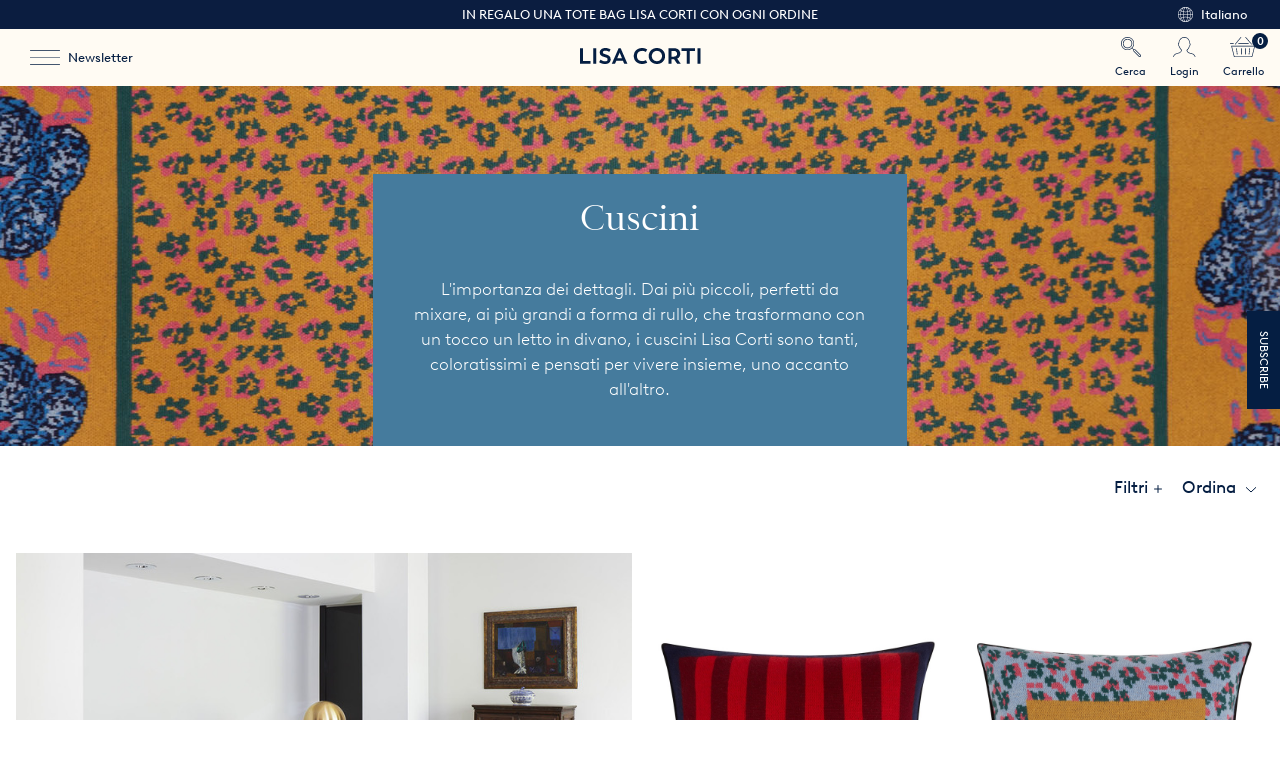

--- FILE ---
content_type: text/html; charset=utf-8
request_url: https://www.lisacorti.com/it/collection/cushions--51
body_size: 128699
content:
<!DOCTYPE html>
<html>
  <head>
        <script type="text/javascript">
      <script type="text/javascript">
      var _iub = _iub || [];
      _iub.csConfiguration = {"floatingPreferencesButtonDisplay":"bottom-right","perPurposeConsent":true,"siteId":2174673,"cookiePolicyId":55317513,"lang":"it", "banner":{ "acceptButtonCaptionColor":"#FFFFFF","acceptButtonColor":"#0073CE","acceptButtonDisplay":true,"backgroundColor":"#FFFFFF","brandBackgroundColor":"#FFFFFF","brandTextColor":"#000000","closeButtonRejects":true,"customizeButtonCaptionColor":"#4D4D4D","customizeButtonColor":"#DADADA","customizeButtonDisplay":true,"explicitWithdrawal":true,"listPurposes":true,"logo":"https://www.lisacorti.com/figma/LC-logo.svg","position":"bottom","rejectButtonCaptionColor":"#FFFFFF","rejectButtonColor":"#0073CE","rejectButtonDisplay":true,"showPurposesToggles":true,"textColor":"#000000" }};
    </script>
    <script type="text/javascript" src="//cs.iubenda.com/sync/2174673.js"></script>
    <script type="text/javascript" src="//cdn.iubenda.com/cs/iubenda_cs.js" charset="UTF-8" async></script>

    <meta name="google-site-verification" content="1_-TjULR3zvmegQhwfKGK4wjgYN6-UUpIwx0sFkLeI8" />
    <meta name="facebook-domain-verification" content="7q6lbnxhvsowl8ivv9kjdoxly2fs20" />
    <link rel="shortcut icon" href="/favicon.ico" />
    <title>Cuscini | Lisa Corti</title>
<meta name="description" content="L’Home Textile Emporium di Lisa Corti è un’azienda con sede a Milano che crea e disegna tessuti con i quali realizza una linea personalissima di arredamento per la casa e di abbigliamento per donna e bambino.">
<link rel="canonical" href="https://www.lisacorti.com/it/collection/cushions--51">
<meta property="og:title" content="Cuscini">
<meta property="og:description" content="L’Home Textile Emporium di Lisa Corti è un’azienda con sede a Milano che crea e disegna tessuti con i quali realizza una linea personalissima di arredamento per la casa e di abbigliamento per donna e bambino.">
<meta property="og:type" content="website">
<meta property="og:url" content="https://www.lisacorti.com/it/collection/cushions--51">
    <meta name="csrf-param" content="authenticity_token" />
<meta name="csrf-token" content="v9cMMQ8SUAyUIKYM4TvLdgLRfyVPR-0snE-8qjRGjD2JuX0c6gtzJo8-18QedTc5UwfMPsEByivMeUaiW8cing" />
    
    <meta name="viewport" content="width=device-width, initial-scale=1, maximum-scale=1, user-scalable=no"/>
    <meta charset="utf-8">
    <link rel="stylesheet" href="/packs/css/application-123f9dc0.css" media="screen" />
    <script src="/packs/js/application-a6f823ca1badf250699e.js"></script>
      <script>
    (function() {

    var s = document.createElement('script');

    s.type = 'text/javascript';

    s.async = true;

    s.src = '//gepi.global-e.com/includes/js/30000190 ';

    document.getElementsByTagName('head')[0].appendChild(s);

    })();
  </script>
  <link id="GEPIStyles" rel="stylesheet" href="//gepi.global-e.com/includes/css/30000190">
  <script>
    !function(f,b,e,v,n,t,s)
    {if(f.fbq)return;n=f.fbq=function(){n.callMethod?
    n.callMethod.apply(n,arguments):n.queue.push(arguments)};
    if(!f._fbq)f._fbq=n;n.push=n;n.loaded=!0;n.version='2.0';
    n.queue=[];t=b.createElement(e);t.async=!0;
    t.src=v;s=b.getElementsByTagName(e)[0];
    s.parentNode.insertBefore(t,s)}(window, document,'script',
    'https://connect.facebook.net/en_US/fbevents.js');
    fbq('init', '270339774167744');
    fbq('track', 'PageView');
  </script>
  <noscript>
    <img loading="lazy" height="1" width="1" style="display:none" 
        src="https://www.facebook.com/tr?id=270339774167744&ev=PageView&noscript=1"/>
  </noscript>
  <script async src="https://www.googletagmanager.com/gtag/js?id=G-ZN24QDXWVK"></script>
  <script>
    window.dataLayer = window.dataLayer || [];
    function gtag(){dataLayer.push(arguments);}
    gtag('js', new Date());
    gtag('config', 'G-ZN24QDXWVK');
    gtag('config', 'AW-11087744927');
    gtag('config', 'UA-23167770-7');
  </script>

      <!-- Google Tag Manager -->
<script>
  (function(w,d,s,l,i){w[l]=w[l]||[];w[l].push({'gtm.start':
  new Date().getTime(),event:'gtm.js'});var f=d.getElementsByTagName(s)[0],
  j=d.createElement(s),dl=l!='dataLayer'?'&l='+l:'';j.async=true;j.src=
  'https://www.googletagmanager.com/gtm.js?id='+i+dl;f.parentNode.insertBefore(j,f);
  })(window,document,'script','dataLayer','GTM-KJL69DR');
</script>
<!-- End Google Tag Manager -->
  </head>
  <body data-cart="b52ad31e963fbb07295049102a374c22" data-cart-present="false">
    <!-- Google Tag Manager (noscript) -->
<noscript><iframe src="https://www.googletagmanager.com/ns.html?id=GTM-KJL69DR"
height="0" width="0" style="display:none;visibility:hidden"></iframe></noscript>
<!-- End Google Tag Manager (noscript) -->
      <div class="loader"></div>
      <div class="main_header_container sticky ">
  <section class="main_header_pre cycle-js" style="background-color: #0b1d40">
        <div class="message_new h8 brown c-light"><p>IN REGALO UNA TOTE BAG LISA CORTI CON OGNI ORDINE </p>
</div>
        <div class="message_new h8 brown c-light"><p>SPEDIZIONE GRATUITA SOGGETTA A SOGLIE MINIME DI ACQUISTO</p>
</div>
    <div id="GlobaleFreeShippingBannerContainer"></div>
    <div class="language">
      <img class="svg" src="/icons/global.svg">
      <select id="" class="js-language">
        <option value="it" disabled selected class="h8 brown c-light">Italiano</option>
          <option value="/en/collection/cushions--51" class="h8 brown c-light">Inglese</option>
      </select>
    </div>
  </section>
  <header class="main_header_grid  ">
    <div class="main_header_col">
      <img loading="lazy"  class="main_header_menu main_header_mb-items new" src="/icons/menu.svg" alt="">
       <button class="main_header_dt-items h8 brown c-dark js-subscribe margin-left mhnl only-desktop">Newsletter</button>
     
    </div>
    <div class="main_header_col logo">
      <a href="/it">
        <picture>
          <source media="(max-width:890px)" srcset="/figma/LC-logotype.svg">
          <img loading="lazy"  class="logo-img js_header_logo new_logo" src="/figma/LC-logotype.svg" alt="">
        </picture>
      </a>
    </div>
    <div class="main_header_col right">
     <nav class="navigation icons main_header_dt-items">
        <button class="search icon-link">
          <img loading="lazy"  class="svg" src="/icons/search.svg">
          <p class="h9 brown c-dark">Cerca</p>
        </button>
          <button class="login icon-link">
            <img loading="lazy"  class="svg" src="/icons/profile-male.svg">
            <p class="h9 brown c-dark">Login</p>
          </button>
            <div 
    class="minicart" 
    data-checkout="/it/checkout/recap" 
    data-reset=""
    data-translations="{&quot;delete&quot;:&quot;Rimuovi&quot;,&quot;title&quot;:&quot;Carrello&quot;,&quot;go&quot;:&quot;Vai al checkout&quot;,&quot;bag&quot;:&quot;Carrello&quot;,&quot;bag_icon&quot;:&quot;Carrello&quot;,&quot;subtotal&quot;:&quot;Totale&quot;,&quot;back&quot;:&quot;\u003c Continua shopping&quot;,&quot;empty&quot;:&quot;Il tuo carrello è vuoto.&quot;,&quot;colors&quot;:&quot;colori&quot;,&quot;material&quot;:&quot;Materiale&quot;,&quot;print&quot;:&quot;Stampa&quot;,&quot;size&quot;:&quot;Taglia&quot;,&quot;quantity&quot;:&quot;Quantità&quot;}">
  </div>

      </nav>
    </div>
  </header>
  <div class="submenu">
        <div class="submenu_content" data-index="0">
        <div class="submenu_content_col">
              <a href="/it/collection/saldi-invernali--1377" class="section-el h8 brown c-dark">Abbigliamento</a>
            
        </div>
      <div class="submenu_content_col-img">
          <img loading="lazy"  class="menu-img" src="https://lisa-corti.s3.amazonaws.com/uploads/navigation_item/menu_image/14/BARBARAFRANZO_SS24_rosignano-solvay_0825.jpg">
      </div>
    </div>
    <div class="submenu_content" data-index="1">
        <div class="submenu_content_col">
              <a href="/it/collection/tessile-casa--1201" class="section-el h8 brown c-dark">Tessile Casa</a>
                          <a href="/it/collection/set-da-tavola--875" class="section-el h8 brown c-dark">Set da tavola</a>
                          <a href="/it/collection/abbigliamento--1200" class="section-el h8 brown c-dark">Abbigliamento</a>
            
        </div>
      <div class="submenu_content_col-img">
          <img loading="lazy"  class="menu-img" src="https://lisa-corti.s3.amazonaws.com/uploads/navigation_item/menu_image/81/BARBARAFRANZO_SS23_MINERVETTA29265.jpg">
      </div>
    </div>
    <div class="submenu_content" data-index="2">
        <div class="submenu_content_col">
              <a href="/it/collection/tovaglie--32" class="section-el h8 brown c-dark">Tovaglie</a>
                          <a href="/it/collection/tovagliette-e-runners--59" class="section-el h8 brown c-dark">Tovagliette e Runners</a>
                          <a href="/it/collection/tovaglioli--27" class="section-el h8 brown c-dark">Tovaglioli</a>
                          <a href="/it/collection/cuscini--51" class="section-el h8 brown c-dark">Cuscini</a>
                          <a href="/it/collection/copriletti-plaid--44" class="section-el h8 brown c-dark">Copriletti e Plaid</a>
                          <a href="/it/collection/pouf-e-paralumi--62" class="section-el h8 brown c-dark">Pouf e Paralumi</a>
                          <a href="/it/collection/diffusori-d-ambiente--1332" class="section-el h8 brown c-dark">Diffusori d&#39;Ambiente</a>
                          <a href="/it/collection/vassoi-e-scatole--1333" class="section-el h8 brown c-dark">Scatole laccate e Vassoi</a>
                          <a href="/it/collection/tessuti-a-metraggio--52" class="section-el h8 brown c-dark">Tessuti a metraggio</a>
                          <a href="/it/collection/tende--45" class="section-el h8 brown c-dark">Tende</a>
                          <a href="/it/collection/animali--902" class="section-el h8 brown c-dark">Animali</a>
            
        </div>
      <div class="submenu_content_col-img">
          <img loading="lazy"  class="menu-img" src="https://lisa-corti.s3.amazonaws.com/uploads/navigation_item/menu_image/2/SS25_BARBARAFRANZO_18.jpg">
      </div>
    </div>
    <div class="submenu_content" data-index="3">
        <div class="submenu_content_col">
              <a href="/it/collection/piatti--869" class="section-el h8 brown c-dark">Piatti</a>
                          <a href="/it/collection/coppette-tazze--871" class="section-el h8 brown c-dark">Coppette &amp; Tazze</a>
                          <a href="/it/collection/svuotatasche-e-portagioie--872" class="section-el h8 brown c-dark">Svuotatasche &amp; Portagioie</a>
                          <a href="/it/collection/posateria--873" class="section-el h8 brown c-dark">Posateria</a>
                          <a href="/it/collection/bicchieri--874" class="section-el h8 brown c-dark">Bicchieri</a>
            
        </div>
      <div class="submenu_content_col-img">
          <img loading="lazy"  class="menu-img" src="https://lisa-corti.s3.amazonaws.com/uploads/navigation_item/menu_image/13/20250207_LISACORTI-SS2524701.jpg">
      </div>
    </div>
    <div class="submenu_content" data-index="4">
        <div class="submenu_content_col">
              <a href="/it/collection/abiti-caftani--38" class="section-el h8 brown c-dark">Abiti e Caftani</a>
                          <a href="/it/collection/tops--37" class="section-el h8 brown c-dark">Tops</a>
                          <a href="/it/collection/giacche-e-soprabiti--39" class="section-el h8 brown c-dark">Giacche e Soprabiti</a>
                          <a href="/it/collection/maglieria--1265" class="section-el h8 brown c-dark">Maglieria</a>
                          <a href="/it/collection/pantaloni-e-gonne--40" class="section-el h8 brown c-dark">Pantaloni e Gonne</a>
                          <a href="/it/collection/borse-cinture--1267" class="section-el h8 brown c-dark">Borse e Cinture</a>
                          <a href="/it/collection/sciarpe-stole--1268" class="section-el h8 brown c-dark">Sciarpe e Stole</a>
                          <a href="/it/collection/loungewear--1266" class="section-el h8 brown c-dark">Loungewear</a>
            
        </div>
      <div class="submenu_content_col-img">
          <img loading="lazy"  class="menu-img" src="https://lisa-corti.s3.amazonaws.com/uploads/navigation_item/menu_image/1/SS25_BARBARAFRANZO_5577.jpg">
      </div>
    </div>

  </div>
</div>
<section class="header-mobile_container new close">
  <div class="nav_spacer"></div>
  <div class="nav_wrapper">
        <div class="header-mobile_container_single js-accordion">
          <p class="js-accordion-summary brown h7 c-dark title">Saldi <img loading="lazy"   src="/icons/dropdown.svg" alt=""></p>
          <div class="js-accordion-detail c-dark">

                <p class="empty_category h9 brown c-dark upcase">&nbsp;</p>
                <a href="/it/collection/saldi-invernali--1377" class="subcategory h7 brown c-dark">Abbigliamento</a>
          </div>
        </div>
        <div class="header-mobile_container_single js-accordion">
          <p class="js-accordion-summary brown h7 c-dark title">Novità<img loading="lazy"   src="/icons/dropdown.svg" alt=""></p>
          <div class="js-accordion-detail c-dark">

                <p class="empty_category h9 brown c-dark upcase">&nbsp;</p>
                <a href="/it/collection/tessile-casa--1201" class="subcategory h7 brown c-dark">Tessile Casa</a>
                <a href="/it/collection/set-da-tavola--875" class="subcategory h7 brown c-dark">Set da tavola</a>
                <a href="/it/collection/abbigliamento--1200" class="subcategory h7 brown c-dark">Abbigliamento</a>
          </div>
        </div>
        <div class="header-mobile_container_single js-accordion">
          <p class="js-accordion-summary brown h7 c-dark title">Casa<img loading="lazy"   src="/icons/dropdown.svg" alt=""></p>
          <div class="js-accordion-detail c-dark">

                <p class="empty_category h9 brown c-dark upcase">&nbsp;</p>
                <a href="/it/collection/tovaglie--32" class="subcategory h7 brown c-dark">Tovaglie</a>
                <a href="/it/collection/tovagliette-e-runners--59" class="subcategory h7 brown c-dark">Tovagliette e Runners</a>
                <a href="/it/collection/tovaglioli--27" class="subcategory h7 brown c-dark">Tovaglioli</a>
                <a href="/it/collection/cuscini--51" class="subcategory h7 brown c-dark">Cuscini</a>
                <a href="/it/collection/copriletti-plaid--44" class="subcategory h7 brown c-dark">Copriletti e Plaid</a>
                <a href="/it/collection/pouf-e-paralumi--62" class="subcategory h7 brown c-dark">Pouf e Paralumi</a>
                <a href="/it/collection/diffusori-d-ambiente--1332" class="subcategory h7 brown c-dark">Diffusori d&#39;Ambiente</a>
                <a href="/it/collection/vassoi-e-scatole--1333" class="subcategory h7 brown c-dark">Scatole laccate e Vassoi</a>
                <a href="/it/collection/tessuti-a-metraggio--52" class="subcategory h7 brown c-dark">Tessuti a metraggio</a>
                <a href="/it/collection/tende--45" class="subcategory h7 brown c-dark">Tende</a>
                <a href="/it/collection/animali--902" class="subcategory h7 brown c-dark">Animali</a>
          </div>
        </div>
        <div class="header-mobile_container_single js-accordion">
          <p class="js-accordion-summary brown h7 c-dark title">Set da Tavola<img loading="lazy"   src="/icons/dropdown.svg" alt=""></p>
          <div class="js-accordion-detail c-dark">

                <p class="empty_category h9 brown c-dark upcase">&nbsp;</p>
                <a href="/it/collection/piatti--869" class="subcategory h7 brown c-dark">Piatti</a>
                <a href="/it/collection/coppette-tazze--871" class="subcategory h7 brown c-dark">Coppette &amp; Tazze</a>
                <a href="/it/collection/svuotatasche-e-portagioie--872" class="subcategory h7 brown c-dark">Svuotatasche &amp; Portagioie</a>
                <a href="/it/collection/posateria--873" class="subcategory h7 brown c-dark">Posateria</a>
                <a href="/it/collection/bicchieri--874" class="subcategory h7 brown c-dark">Bicchieri</a>
          </div>
        </div>
        <div class="header-mobile_container_single js-accordion">
          <p class="js-accordion-summary brown h7 c-dark title">Abbigliamento <img loading="lazy"   src="/icons/dropdown.svg" alt=""></p>
          <div class="js-accordion-detail c-dark">

                <p class="empty_category h9 brown c-dark upcase">&nbsp;</p>
                <a href="/it/collection/abiti-caftani--38" class="subcategory h7 brown c-dark">Abiti e Caftani</a>
                <a href="/it/collection/tops--37" class="subcategory h7 brown c-dark">Tops</a>
                <a href="/it/collection/giacche-e-soprabiti--39" class="subcategory h7 brown c-dark">Giacche e Soprabiti</a>
                <a href="/it/collection/maglieria--1265" class="subcategory h7 brown c-dark">Maglieria</a>
                <a href="/it/collection/pantaloni-e-gonne--40" class="subcategory h7 brown c-dark">Pantaloni e Gonne</a>
                <a href="/it/collection/borse-cinture--1267" class="subcategory h7 brown c-dark">Borse e Cinture</a>
                <a href="/it/collection/sciarpe-stole--1268" class="subcategory h7 brown c-dark">Sciarpe e Stole</a>
                <a href="/it/collection/loungewear--1266" class="subcategory h7 brown c-dark">Loungewear</a>
          </div>
        </div>
    <div class="header-mobile_container_single">
      <a class="brown h7 c-dark" href="/it/company">About</a>
    </div>
  </div>
  <div class="bottom_bar">
    <nav class="navigation icons">
      <button class="js-mobile-lang mobile-lang icon-link h9 brown c-dark">
        <img class="svg" src="/icons/globe.svg">
        <p>Italiano</p>
      </button>
      <a class="mobile-search icon-link">
        <img loading="lazy"  class="svg" src="/icons/search.svg">
        <p class="h9 brown c-dark">Search</p>
      </a>
      <a class="mobile-login icon-link">
        <img loading="lazy"  class="svg" src="/icons/profile-male.svg">
        <p class="h9 brown c-dark">Login</p>
      </a>
    </nav>
    <div class="js-mobile-list-lang header-mobile_languages bg-menu c-dark text-center">
        <a href="/en" class="header-mobile_languages_language h8 brown" value="en">Inglese</a>
    </div>
  </div>
</section>

<section class="header-sidebar header-login close bg-main">
    <button class="closeX">
        <img loading="lazy"  src="/icons/Close.svg" alt="">
    </button>


    <h3 class="header-login_title h5 c-dark">Login</h3>

        <form class="simple_form new_customer" id="new_customer" action="/it/customers/sign_in" accept-charset="UTF-8" method="post"><input type="hidden" name="authenticity_token" value="xngFPe-We2RXizKX1uxWiPs4bowOU7c6yq9mHmkcVTFX1X_1lEz8TUlqJ8d1j2Kms_rIzM7s3JoqQZGDIl-7eA" autocomplete="off" />
        <label for="">
            <p>E-mail</p>
            <input autocomplete="email" class="string email required" autofocus="autofocus" required="required" aria-required="true" type="email" value="" name="customer[email]" id="customer_email" />
        </label>
        <label for="">
            <p>Password</p>
                <input autocomplete="current-password" class="password required" required="required" aria-required="true" type="password" name="customer[password]" id="customer_password" />
        </label>
        <a class="text-left h7 underline light brown c-dark" href="/it/customers/password/new">Password dimenticata?</a>


        <button class="button h8 upcase brown button-bg-visible button-medium">Log In</button>
</form>
    <div>
        <p class="header-login_register h6 saint light">Non sei ancora membro? Iscriviti qui</p>
        <a href="/it/customers/sign_up" class="button h8 upcase brown button-bg-transparent button-medium">Crea un account</a>
    </div>
</section>
<section class="header-sidebar header-search close bg-main">
  <img loading="lazy"  class="closeX" src="/icons/Close.svg" alt="">
  <form method="get" action="/it/search">
    <input type="text" placeholder="Cerca qui..." class="header-search_search-input sainte light h5 c-dark" id="q" name="q">
    <button type="submit" class="button h8 upcase brown button-bg-visible button-medium header-search_button-medium">Cerca</button>
  </form>
  <!--div class="header-search_popular-list">
        <h3 class="upcase brown light h7"></h3>
        <ul class="header-search_popular-grid">
            <li class="brown h8 capitalize">kaftan</li>
        </ul>
    </div-->
</section>

      <div class="header_layer"></div>
      <!--div class="top-spacer 
     
     
     " data-controller="products" data-action="index"></div-->
      <section class="shop-hero">
    <picture>
        <source srcset="https://lisa-corti.s3.amazonaws.com/uploads/product_category/image_mobile/51/leopard_mobile.jpg" media="(max-width: 640px)">
        <img loading="lazy" src="https://lisa-corti.s3.amazonaws.com/uploads/product_category/image/51/leopard_screen.jpg" alt="">
    </picture>
    <div style="background-color: #457b9d" class="shop-hero_centertext c-light">
        <h2 class="title sainte h4">Cuscini</h2>
        <h3 class="brown light h7">
            <p>L&#39;importanza dei dettagli. Dai più piccoli, perfetti da mixare, ai più grandi a forma di rullo, che trasformano con un tocco un letto in divano, i cuscini Lisa Corti sono tanti, coloratissimi e pensati per vivere insieme, uno accanto all&#39;altro.</p>

        </h3>
    </div>
</section>
    <section class="filters">
  <div class="filters_bar">
      <div class="filters_add-filters">
        <button class="brown h7 js-filters c-dark capitalize">filtri
          <img loading="lazy"  src="/icons/plus.svg" alt=""></button>
      </div>
    <div class="select">
      <select name="ordering" id="ordering_select" class="brown js-select-product">
        <option value="" selected disabled>Ordina</option>
        <option value="price_asc" >Prezzo crescente</option>
          <option value="price_desc"  >Prezzo decrescnte</option>
          </select>
        </div>
      </div>
    </section>

  <section class="products-grid container" id="product-cont">
        <div class="products-grid_col mood">
          <div class="image_wrapper mood">
            <img loading="lazy" class="cover" src="https://lisa-corti.s3.amazonaws.com/uploads/product/image/14642/medium_saved_ny_04-244330.jpg" alt="" loading="lazy">
          </div>
        </div>
        <div class="products-grid_col ">
          <a href="/it/product/saved-ny-x-lisa-corti-cuscino-cashmere-50x50cm-leopard-stripes-dark-blue--14056"  class="product-card" data-sizes="[&quot;50X50&quot;]">
  <div class="product-card_img">
    <div class="image_wrapper ratio-2x3">
      <img loading="lazy"  src="https://lisa-corti.s3.amazonaws.com/uploads/product/image/14056/medium_FE50X50W.LES69.50X50_F.jpg" alt="" loading="lazy">
    </div>
  </div>
    <div class="product-card_info c-dark">
      <h5 class="sainte medium h7 capitalize">saved ny x lisa corti cuscino cashmere 50x50cm</h5>
      <p class="sainte light-italic h7 capitalize">leopard stripes dark blue</p>
      <div class="product-card_price-tag">
            <p class="brown h7">€ 458,00</p>
            <aside class="buy_now" 
                            data-b2b="false"
                            data-product="{&quot;product_id&quot;:14056,&quot;slug&quot;:&quot;/en/product/saved-ny-x-lisa-corti-cuscino-cashmere-50x50cm-leopard-stripes-dark-blue--14056&quot;,&quot;title&quot;:&quot;Saved Ny X Lisa Corti Cuscino Cashmere 50x50cm&quot;,&quot;subtitle&quot;:&quot;Leopard Stripes Dark Blue&quot;,&quot;material&quot;:&quot;&quot;,&quot;price_without_taxes&quot;:458.0,&quot;item_price&quot;:458.0,&quot;compare_price&quot;:458.0,&quot;subtotal&quot;:458.0,&quot;image&quot;:&quot;https://lisa-corti.s3.amazonaws.com/uploads/product/image/14056/thumb_FE50X50W.LES69.50X50_F.jpg&quot;,&quot;weight&quot;:0.5,&quot;sizes&quot;:[{&quot;id&quot;:21176,&quot;product_id&quot;:14056,&quot;size&quot;:&quot;50X50&quot;,&quot;qty&quot;:1,&quot;legacy_data&quot;:null,&quot;created_at&quot;:&quot;2024-05-28T10:03:12.907Z&quot;,&quot;updated_at&quot;:&quot;2026-01-07T10:13:57.990Z&quot;,&quot;stock_details&quot;:{&quot;5&quot;:1},&quot;upc&quot;:&quot;FE50X50W.LES69.50X50&quot;}],&quot;to_google&quot;:{&quot;id&quot;:&quot;FE50X50W.LES69.50X50&quot;,&quot;name&quot;:&quot;saved ny x lisa corti cashmere cushion cover 50x50cm--leopard stripes dark blue&quot;,&quot;list_name&quot;:&quot;&quot;,&quot;price&quot;:458.0,&quot;category&quot;:&quot;/&quot;,&quot;variant&quot;:null},&quot;show_material&quot;:true}" 
                            data-product_total="{&quot;id&quot;:14056,&quot;legacy_data&quot;:null,&quot;published&quot;:true,&quot;upc&quot;:&quot;FE50X50W.LES69.50X50&quot;,&quot;legacy_id&quot;:null,&quot;image&quot;:{&quot;url&quot;:&quot;https://lisa-corti.s3.amazonaws.com/uploads/product/image/14056/FE50X50W.LES69.50X50_F.jpg&quot;,&quot;thumb&quot;:{&quot;url&quot;:&quot;https://lisa-corti.s3.amazonaws.com/uploads/product/image/14056/thumb_FE50X50W.LES69.50X50_F.jpg&quot;},&quot;medium&quot;:{&quot;url&quot;:&quot;https://lisa-corti.s3.amazonaws.com/uploads/product/image/14056/medium_FE50X50W.LES69.50X50_F.jpg&quot;},&quot;big&quot;:{&quot;url&quot;:&quot;https://lisa-corti.s3.amazonaws.com/uploads/product/image/14056/big_FE50X50W.LES69.50X50_F.jpg&quot;}},&quot;video&quot;:{&quot;url&quot;:null},&quot;created_at&quot;:&quot;2024-05-28T10:03:12.870Z&quot;,&quot;updated_at&quot;:&quot;2026-01-12T13:14:37.128Z&quot;,&quot;c_position&quot;:null,&quot;price&quot;:458.0,&quot;full_price&quot;:458.0,&quot;is_new&quot;:false,&quot;is_on_sale&quot;:false,&quot;weight&quot;:0.5,&quot;stock&quot;:1,&quot;color_variants_ids&quot;:[&quot;&quot;],&quot;related_products_ids&quot;:[&quot;&quot;],&quot;one_size&quot;:true,&quot;smart_upc&quot;:null,&quot;mood&quot;:false,&quot;measure&quot;:&quot;x&quot;,&quot;season&quot;:&quot; &quot;,&quot;color&quot;:&quot;LES69&quot;,&quot;fabric&quot;:null,&quot;product_type&quot;:null,&quot;category&quot;:null,&quot;stratega_name&quot;:null,&quot;printing&quot;:null,&quot;stratega_discount&quot;:null,&quot;copy_updated&quot;:false,&quot;show_material&quot;:true,&quot;product_size_guide_id&quot;:null,&quot;size_label&quot;:&quot;50X50&quot;,&quot;is_a_service&quot;:false,&quot;stratega_variant&quot;:&quot;LEOPARD STRIPES DARK BLUE&quot;,&quot;price_b2b&quot;:183.0,&quot;b2b_data&quot;:{&quot;codice&quot;:&quot;FE50X50W&quot;,&quot;codalias&quot;:&quot;FE50X50W.LES69.50X50&quot;,&quot;prezzoList1&quot;:&quot;183.00000&quot;,&quot;prezzoList2&quot;:&quot;458.00000&quot;,&quot;artPalmosoft&quot;:&quot;NO&quot;,&quot;artWholesale&quot;:&quot;SI&quot;},&quot;art_palmosoft&quot;:false,&quot;is_b2b&quot;:false,&quot;b2b_grouping&quot;:&quot;HAND WOVEN CASHMERE THROWS \u0026 CUSHIONS with filling&quot;,&quot;private&quot;:false,&quot;coming_soon&quot;:false,&quot;archived&quot;:false,&quot;b2b_hidden&quot;:false}"
                            data-stock="1" 
                            >
            </aside>
      </div>
    </div>
</a>
        </div>
        <div class="products-grid_col ">
          <a href="/it/product/saved-ny-x-lisa-corti-cuscino-cashmere-50x50cm-leopard-gold--14055"  class="product-card" data-sizes="[&quot;50X50&quot;]">
  <div class="product-card_img">
    <div class="image_wrapper ratio-2x3">
      <img loading="lazy"  src="https://lisa-corti.s3.amazonaws.com/uploads/product/image/14055/medium_FE50X50W.LE22.50X50_F.jpg" alt="" loading="lazy">
    </div>
  </div>
    <div class="product-card_info c-dark">
      <h5 class="sainte medium h7 capitalize">saved ny x lisa corti cuscino cashmere 50x50cm</h5>
      <p class="sainte light-italic h7 capitalize">leopard gold </p>
      <div class="product-card_price-tag">
            <p class="brown h7">€ 458,00</p>
            <aside class="buy_now" 
                            data-b2b="false"
                            data-product="{&quot;product_id&quot;:14055,&quot;slug&quot;:&quot;/en/product/saved-ny-x-lisa-corti-cuscino-cashmere-50x50cm-leopard-gold--14055&quot;,&quot;title&quot;:&quot;Saved Ny X Lisa Corti Cuscino Cashmere 50x50cm&quot;,&quot;subtitle&quot;:&quot;Leopard Gold &quot;,&quot;material&quot;:&quot;&quot;,&quot;price_without_taxes&quot;:458.0,&quot;item_price&quot;:458.0,&quot;compare_price&quot;:458.0,&quot;subtotal&quot;:458.0,&quot;image&quot;:&quot;https://lisa-corti.s3.amazonaws.com/uploads/product/image/14055/thumb_FE50X50W.LE22.50X50_F.jpg&quot;,&quot;weight&quot;:0.5,&quot;sizes&quot;:[{&quot;id&quot;:30694,&quot;product_id&quot;:14055,&quot;size&quot;:&quot;50X50&quot;,&quot;qty&quot;:2,&quot;legacy_data&quot;:null,&quot;created_at&quot;:&quot;2025-09-09T13:30:28.629Z&quot;,&quot;updated_at&quot;:&quot;2026-01-07T13:14:59.195Z&quot;,&quot;stock_details&quot;:{&quot;5&quot;:2},&quot;upc&quot;:&quot;FE50X50W.LE22.50X50&quot;}],&quot;to_google&quot;:{&quot;id&quot;:&quot;FE50X50W.LE22.50X50&quot;,&quot;name&quot;:&quot;saved ny x lisa corti cashmere cushion cover 50x50cm--leopard gold &quot;,&quot;list_name&quot;:&quot;&quot;,&quot;price&quot;:458.0,&quot;category&quot;:&quot;/&quot;,&quot;variant&quot;:null},&quot;show_material&quot;:true}" 
                            data-product_total="{&quot;id&quot;:14055,&quot;legacy_data&quot;:null,&quot;published&quot;:true,&quot;upc&quot;:&quot;FE50X50W.LE22.50X50&quot;,&quot;legacy_id&quot;:null,&quot;image&quot;:{&quot;url&quot;:&quot;https://lisa-corti.s3.amazonaws.com/uploads/product/image/14055/FE50X50W.LE22.50X50_F.jpg&quot;,&quot;thumb&quot;:{&quot;url&quot;:&quot;https://lisa-corti.s3.amazonaws.com/uploads/product/image/14055/thumb_FE50X50W.LE22.50X50_F.jpg&quot;},&quot;medium&quot;:{&quot;url&quot;:&quot;https://lisa-corti.s3.amazonaws.com/uploads/product/image/14055/medium_FE50X50W.LE22.50X50_F.jpg&quot;},&quot;big&quot;:{&quot;url&quot;:&quot;https://lisa-corti.s3.amazonaws.com/uploads/product/image/14055/big_FE50X50W.LE22.50X50_F.jpg&quot;}},&quot;video&quot;:{&quot;url&quot;:null},&quot;created_at&quot;:&quot;2024-05-28T10:03:12.791Z&quot;,&quot;updated_at&quot;:&quot;2026-01-12T13:14:36.902Z&quot;,&quot;c_position&quot;:null,&quot;price&quot;:458.0,&quot;full_price&quot;:458.0,&quot;is_new&quot;:false,&quot;is_on_sale&quot;:false,&quot;weight&quot;:0.5,&quot;stock&quot;:2,&quot;color_variants_ids&quot;:[&quot;&quot;],&quot;related_products_ids&quot;:[&quot;&quot;],&quot;one_size&quot;:true,&quot;smart_upc&quot;:null,&quot;mood&quot;:false,&quot;measure&quot;:&quot;x&quot;,&quot;season&quot;:&quot; &quot;,&quot;color&quot;:&quot;LE22&quot;,&quot;fabric&quot;:null,&quot;product_type&quot;:null,&quot;category&quot;:null,&quot;stratega_name&quot;:null,&quot;printing&quot;:null,&quot;stratega_discount&quot;:null,&quot;copy_updated&quot;:false,&quot;show_material&quot;:true,&quot;product_size_guide_id&quot;:null,&quot;size_label&quot;:&quot;50X50&quot;,&quot;is_a_service&quot;:false,&quot;stratega_variant&quot;:&quot;LEOPARD GOLD&quot;,&quot;price_b2b&quot;:183.0,&quot;b2b_data&quot;:{&quot;codice&quot;:&quot;FE50X50W&quot;,&quot;codalias&quot;:&quot;FE50X50W.LE22.50X50&quot;,&quot;prezzoList1&quot;:&quot;183.00000&quot;,&quot;prezzoList2&quot;:&quot;458.00000&quot;,&quot;artPalmosoft&quot;:&quot;NO&quot;,&quot;artWholesale&quot;:&quot;SI&quot;},&quot;art_palmosoft&quot;:false,&quot;is_b2b&quot;:false,&quot;b2b_grouping&quot;:&quot;HAND WOVEN CASHMERE THROWS \u0026 CUSHIONS with filling&quot;,&quot;private&quot;:false,&quot;coming_soon&quot;:false,&quot;archived&quot;:true,&quot;b2b_hidden&quot;:false}"
                            data-stock="2" 
                            >
            </aside>
      </div>
    </div>
</a>
        </div>
        <div class="products-grid_col ">
          <a href="/it/product/saved-ny-x-lisa-corti-cuscino-cashmere-50x50cm-ankara-rust--14054"  class="product-card" data-sizes="[&quot;50X50&quot;]">
  <div class="product-card_img">
    <div class="image_wrapper ratio-2x3">
      <img loading="lazy"  src="https://lisa-corti.s3.amazonaws.com/uploads/product/image/14054/medium_FE50X50W.AK31.50X50_F.jpg" alt="" loading="lazy">
    </div>
  </div>
    <div class="product-card_info c-dark">
      <h5 class="sainte medium h7 capitalize">saved ny x lisa corti cuscino cashmere 50x50cm</h5>
      <p class="sainte light-italic h7 capitalize">ankara rust</p>
      <div class="product-card_price-tag">
            <p class="brown h7">€ 458,00</p>
            <aside class="buy_now" 
                            data-b2b="false"
                            data-product="{&quot;product_id&quot;:14054,&quot;slug&quot;:&quot;/en/product/saved-ny-x-lisa-corti-cuscino-cashmere-50x50cm-ankara-rust--14054&quot;,&quot;title&quot;:&quot;Saved Ny X Lisa Corti Cuscino Cashmere 50x50cm&quot;,&quot;subtitle&quot;:&quot;Ankara Rust&quot;,&quot;material&quot;:&quot;&quot;,&quot;price_without_taxes&quot;:458.0,&quot;item_price&quot;:458.0,&quot;compare_price&quot;:458.0,&quot;subtotal&quot;:458.0,&quot;image&quot;:&quot;https://lisa-corti.s3.amazonaws.com/uploads/product/image/14054/thumb_FE50X50W.AK31.50X50_F.jpg&quot;,&quot;weight&quot;:0.5,&quot;sizes&quot;:[{&quot;id&quot;:29884,&quot;product_id&quot;:14054,&quot;size&quot;:&quot;50X50&quot;,&quot;qty&quot;:3,&quot;legacy_data&quot;:null,&quot;created_at&quot;:&quot;2025-09-09T13:29:49.376Z&quot;,&quot;updated_at&quot;:&quot;2026-01-07T13:14:58.958Z&quot;,&quot;stock_details&quot;:{&quot;1&quot;:2,&quot;5&quot;:1},&quot;upc&quot;:&quot;FE50X50W.AK31.50X50&quot;}],&quot;to_google&quot;:{&quot;id&quot;:&quot;FE50X50W.AK31.50X50&quot;,&quot;name&quot;:&quot;saved ny x lisa corti cashmere cushion cover 50x50cm--ankara rust &quot;,&quot;list_name&quot;:&quot;&quot;,&quot;price&quot;:458.0,&quot;category&quot;:&quot;/&quot;,&quot;variant&quot;:null},&quot;show_material&quot;:true}" 
                            data-product_total="{&quot;id&quot;:14054,&quot;legacy_data&quot;:null,&quot;published&quot;:true,&quot;upc&quot;:&quot;FE50X50W.AK31.50X50&quot;,&quot;legacy_id&quot;:null,&quot;image&quot;:{&quot;url&quot;:&quot;https://lisa-corti.s3.amazonaws.com/uploads/product/image/14054/FE50X50W.AK31.50X50_F.jpg&quot;,&quot;thumb&quot;:{&quot;url&quot;:&quot;https://lisa-corti.s3.amazonaws.com/uploads/product/image/14054/thumb_FE50X50W.AK31.50X50_F.jpg&quot;},&quot;medium&quot;:{&quot;url&quot;:&quot;https://lisa-corti.s3.amazonaws.com/uploads/product/image/14054/medium_FE50X50W.AK31.50X50_F.jpg&quot;},&quot;big&quot;:{&quot;url&quot;:&quot;https://lisa-corti.s3.amazonaws.com/uploads/product/image/14054/big_FE50X50W.AK31.50X50_F.jpg&quot;}},&quot;video&quot;:{&quot;url&quot;:null},&quot;created_at&quot;:&quot;2024-05-28T10:03:12.712Z&quot;,&quot;updated_at&quot;:&quot;2026-01-12T13:14:36.674Z&quot;,&quot;c_position&quot;:null,&quot;price&quot;:458.0,&quot;full_price&quot;:458.0,&quot;is_new&quot;:false,&quot;is_on_sale&quot;:false,&quot;weight&quot;:0.5,&quot;stock&quot;:3,&quot;color_variants_ids&quot;:[&quot;&quot;],&quot;related_products_ids&quot;:[&quot;&quot;],&quot;one_size&quot;:true,&quot;smart_upc&quot;:null,&quot;mood&quot;:false,&quot;measure&quot;:&quot;x&quot;,&quot;season&quot;:&quot; &quot;,&quot;color&quot;:&quot;AK31&quot;,&quot;fabric&quot;:null,&quot;product_type&quot;:null,&quot;category&quot;:null,&quot;stratega_name&quot;:null,&quot;printing&quot;:null,&quot;stratega_discount&quot;:null,&quot;copy_updated&quot;:false,&quot;show_material&quot;:true,&quot;product_size_guide_id&quot;:null,&quot;size_label&quot;:&quot;50X50&quot;,&quot;is_a_service&quot;:false,&quot;stratega_variant&quot;:&quot;ANKARA RUST&quot;,&quot;price_b2b&quot;:183.0,&quot;b2b_data&quot;:{&quot;codice&quot;:&quot;FE50X50W&quot;,&quot;codalias&quot;:&quot;FE50X50W.AK31.50X50&quot;,&quot;prezzoList1&quot;:&quot;183.00000&quot;,&quot;prezzoList2&quot;:&quot;458.00000&quot;,&quot;artPalmosoft&quot;:&quot;NO&quot;,&quot;artWholesale&quot;:&quot;SI&quot;},&quot;art_palmosoft&quot;:false,&quot;is_b2b&quot;:false,&quot;b2b_grouping&quot;:&quot;HAND WOVEN CASHMERE THROWS \u0026 CUSHIONS with filling&quot;,&quot;private&quot;:false,&quot;coming_soon&quot;:false,&quot;archived&quot;:true,&quot;b2b_hidden&quot;:false}"
                            data-stock="3" 
                            >
            </aside>
      </div>
    </div>
</a>
        </div>
        <div class="products-grid_col ">
          <a href="/it/product/cuscino-cotone-60x60cm-issimo-x-lisa-corti-bouganville-spiral--4260"  class="product-card" data-sizes="[&quot;U&quot;]">
  <div class="product-card_img">
    <div class="image_wrapper ratio-2x3">
      <img loading="lazy"  src="https://lisa-corti.s3.amazonaws.com/uploads/product/image/4260/medium_FE60X60BGSPOG.jpg" alt="" loading="lazy">
    </div>
  </div>
    <div class="product-card_info c-dark">
      <h5 class="sainte medium h7 capitalize">cuscino cotone 60x60cm</h5>
      <p class="sainte light-italic h7 capitalize">issimo x lisa corti bouganville spiral </p>
      <div class="product-card_price-tag">
            <p class="brown h7">€ 95,00</p>
            <aside class="buy_now" 
                            data-b2b="false"
                            data-product="{&quot;product_id&quot;:4260,&quot;slug&quot;:&quot;/en/product/cuscino-cotone-60x60cm-issimo-x-lisa-corti-bouganville-spiral--4260&quot;,&quot;title&quot;:&quot;Cuscino Cotone 60x60cm&quot;,&quot;subtitle&quot;:&quot;Issimo X Lisa Corti Bouganville Spiral &quot;,&quot;material&quot;:&quot;Cotton&quot;,&quot;price_without_taxes&quot;:95.0,&quot;item_price&quot;:95.0,&quot;compare_price&quot;:95.0,&quot;subtotal&quot;:95.0,&quot;image&quot;:&quot;https://lisa-corti.s3.amazonaws.com/uploads/product/image/4260/thumb_FE60X60BGSPOG.jpg&quot;,&quot;weight&quot;:0.3,&quot;sizes&quot;:[{&quot;id&quot;:7612,&quot;product_id&quot;:4260,&quot;size&quot;:&quot;U&quot;,&quot;qty&quot;:1,&quot;legacy_data&quot;:null,&quot;created_at&quot;:&quot;2021-02-27T16:13:07.747Z&quot;,&quot;updated_at&quot;:&quot;2026-01-07T10:02:28.481Z&quot;,&quot;stock_details&quot;:{&quot;5&quot;:1},&quot;upc&quot;:&quot;FE60X60BGSPOGIMB&quot;}],&quot;to_google&quot;:{&quot;id&quot;:&quot;FE60X60BGSPOGIMB&quot;,&quot;name&quot;:&quot;cotton cushion 60x60cm--issimo x lisa corti bougainvillea spiral&quot;,&quot;list_name&quot;:&quot;&quot;,&quot;price&quot;:95.0,&quot;category&quot;:&quot;ISSIMO ARREDAMENTO/CUSCINO&quot;,&quot;variant&quot;:&quot;60X60&quot;},&quot;show_material&quot;:true}" 
                            data-product_total="{&quot;id&quot;:4260,&quot;legacy_data&quot;:{&quot;product_class&quot;:{&quot;attributes&quot;:{&quot;16&quot;:{&quot;value&quot;:{&quot;fr&quot;:&quot;60x60&quot;,&quot;en&quot;:&quot;60x60&quot;,&quot;it&quot;:&quot;60x60&quot;},&quot;key&quot;:{&quot;fr&quot;:&quot;Mesure&quot;,&quot;en&quot;:&quot;Size&quot;,&quot;it&quot;:&quot;Misura&quot;}},&quot;19&quot;:{&quot;value&quot;:{&quot;fr&quot;:&quot;Coton&quot;,&quot;en&quot;:&quot;Cotton&quot;,&quot;it&quot;:&quot;Cotone&quot;},&quot;key&quot;:{&quot;fr&quot;:&quot;Matériel&quot;,&quot;en&quot;:&quot;Material&quot;,&quot;it&quot;:&quot;Materiale&quot;}}},&quot;name&quot;:{&quot;fr&quot;:&quot;Home textile&quot;,&quot;en&quot;:&quot;Home textile&quot;,&quot;it&quot;:&quot;Tessile casa&quot;}},&quot;weight&quot;:&quot;&quot;,&quot;color_variants_ids&quot;:[17003],&quot;volume&quot;:&quot;&quot;,&quot;video&quot;:null,&quot;images&quot;:[&quot;https://www.lisacorti.com/files/images/products/2020/05/FE60X60BGSPOG.jpg&quot;,&quot;https://www.lisacorti.com/files/images/products/2020/05/FE60X60BGSPOG_BACKSIDE.jpg&quot;,&quot;https://www.lisacorti.com/files/images/products/2021/01/IMG_5022.jpg&quot;,&quot;https://www.lisacorti.com/files/images/products/2021/01/2020-09-30_LISA_CORTIxHEROLDIAN_ART_CONCEPT3065_lsgeem2.jpg&quot;],&quot;id&quot;:17002,&quot;categories&quot;:{&quot;fr&quot;:[&quot;coussins &quot;],&quot;en&quot;:[&quot;cushions&quot;],&quot;it&quot;:[&quot;cuscini&quot;]},&quot;description&quot;:{&quot;fr&quot;:&quot;\u003cdiv\u003e\r\n\u003cdiv\u003eCoussin avec rembourrage 60X60cm,\u0026nbsp; imprim\u0026egrave; \u0026agrave; la main avec la technique ancestrale du block print.\u003c/div\u003e\r\n\u003cdiv\u003e\u0026nbsp;\u003c/div\u003e\r\n\u003cdiv\u003eInstructions de lavage taie:Instructions de lavage: laver s\u0026eacute;par\u0026eacute;ment \u0026agrave; 30\u0026ordm;C dans la machine \u0026agrave; laver, ne pas tremper.\u003c/div\u003e\r\n\u003cdiv\u003e\u0026nbsp;\u003c/div\u003e\r\n\u003cdiv\u003eLes irr\u0026eacute;gularit\u0026eacute;s des dessins sont \u0026agrave; consid\u0026eacute;rer comme \u0026eacute;tant intrins\u0026egrave;ques et indissociables du processus d\u0026rsquo;impression.\u003c/div\u003e\r\n\u003cdiv\u003e\u0026nbsp;\u003c/div\u003e\r\n\u003cdiv\u003e\u0026nbsp;\u003c/div\u003e\r\n\u003c/div\u003e\r\n\u003cp\u003eInspir\u0026eacute; par les somptueux bougainvilliers de l&#39;hotel Il Pellicano en Toscane et par l&#39;imprim\u0026eacute; iconique &#39;Spiral&#39; de Lisa Corti, ce design cr\u0026eacute;\u0026eacute; en collaboration avec ISSIMO \u0026eacute;voque de longs d\u0026eacute;jeuners d&#39;\u0026eacute;t\u0026eacute; dans un jardin en M\u0026eacute;diterran\u0026eacute;e.\u003c/p\u003e\r\n\u003cp\u003eISSIMO est une nouvelle plateforme e-commerce inspir\u0026eacute;e par l&#39;art de vivre \u0026agrave; l&#39;Italienne. Lanc\u0026eacute;e par Marie-Louise Sci\u0026ograve;, PDG et Directrice Artistique des hotels du groupe Pellicano Hotels, ISSIMO regroupe une s\u0026eacute;lection in\u0026eacute;dite de la cr\u0026egrave;me de la cr\u0026egrave;me de la cr\u0026eacute;ation Italienne.\u003c/p\u003e&quot;,&quot;en&quot;:&quot;\u003cdiv style=\&quot;color: #222222; font-family: Arial, Helvetica, sans-serif; font-size: small;\&quot;\u003e\r\n\u003cdiv style=\&quot;color: #000000; font-family: Verdana, Arial, Helvetica, sans-serif; font-size: 11px;\&quot;\u003eCushion\u0026nbsp;60X60 cm in cotton printed with the ancient technique of blocks print.\u0026nbsp;\u003c/div\u003e\r\n\u003cdiv style=\&quot;color: #000000; font-family: Verdana, Arial, Helvetica, sans-serif; font-size: 11px;\&quot;\u003e\u0026nbsp;\u003c/div\u003e\r\n\u003cdiv style=\&quot;color: #000000; font-family: Verdana, Arial, Helvetica, sans-serif; font-size: 11px;\&quot;\u003ePillow cover washing instructions: wash separately at 30\u0026ordm;C in washing machine, do not soak.\u003c/div\u003e\r\n\u003cdiv style=\&quot;color: #000000; font-family: Verdana, Arial, Helvetica, sans-serif; font-size: 11px;\&quot;\u003e\u0026nbsp;\u003c/div\u003e\r\n\u003cdiv style=\&quot;color: #000000; font-family: Verdana, Arial, Helvetica, sans-serif; font-size: 11px;\&quot;\u003eThe discontinuity of the design must be regarded as inherent and inseparable from the printing process artisan.\u003c/div\u003e\r\n\u003cdiv style=\&quot;color: #000000; font-family: Verdana, Arial, Helvetica, sans-serif; font-size: 11px;\&quot;\u003e\u0026nbsp;\u003c/div\u003e\r\n\u003c/div\u003e\r\n\u003cdiv\u003e\u0026nbsp;\u003c/div\u003e\r\n\u003cdiv\u003e\u0026nbsp;\u003c/div\u003e\r\n\u003cdiv\u003eInspired by the gorgeous bougainvillea flowers at Il Pellicano hotel in Tuscany and the iconic &#39;Spiral&#39; design by Lisa Corti, this vibrant design created in collaboration with ISSIMO evokes endless summer lunches in a fragrant Mediterranean garden.\u003c/div\u003e\r\n\u003cdiv\u003eISSIMO is the new e-commerce and lifestyle platform inspired by Italy\u0026rsquo;s great design and cultural heritage, that takes the best of the country to the world. ISSIMO is the latest venture by Marie-Louise Sci\u0026ograve;, CEO and Creative Director of Pellicano Hotels.\u003c/div\u003e&quot;,&quot;it&quot;:&quot;\u003cp\u003eCuscino completo di imbottitura 60x60cm in cotone,\u0026nbsp;\u0026nbsp;stampato a mano con l&#39;antica tecnica block print che rende ogni pezzo unico.\u0026nbsp;\u0026nbsp;\u003c/p\u003e\r\n\u003cp\u003eLe discontinuita&#39; della fantasia sono da ritenersi intrinseche e inscindibili dal processo di stampa artigianale.\u003cbr /\u003e\u003cbr /\u003eIstruzioni di lavaggio federa: 30\u0026deg; in lavatrice, non lasciare in ammollo.\u003c/p\u003e\r\n\u003cp\u003e\u0026nbsp;\u003c/p\u003e\r\n\u003cp\u003eIspirato alle straordinarie bouganville dell&#39;\u003cem\u003eHotel Il Pellicano\u003c/em\u003e\u0026nbsp;in Toscana e all&#39;iconico motivo\u0026nbsp;\u003cem\u003eSpiral\u003c/em\u003e\u0026nbsp;di Lisa Corti, questo nuovo disegn \u0026egrave; stata pensato in collaborazione con ISSIMO riportando a momenti eterni tra i giardini del Mediterraneo. ISSIMO, il nuovo progetto di Marie-Louise Sci\u0026ograve; CEO e Direttore Creativo dell&#39;\u003cem\u003eHotel Il Pellicano\u003c/em\u003e, \u0026egrave; la nuova piattaforma di e-commerce e lifestyle,\u0026nbsp;dedicata ai brand pi\u0026ugrave;\u0026nbsp; rappresentativi del gusto, della cultura e del design italiano nel mondo.\u003c/p\u003e&quot;},&quot;recommended_products_ids&quot;:[19099,14782,14781,13998],&quot;hide&quot;:true,&quot;title&quot;:{&quot;fr&quot;:&quot;COUSSIN 60X60cm ISSIMO x LISA CORTI BOUGAINVILLEA SPIRAL OLIVE&quot;,&quot;en&quot;:&quot;CUSHION 60X60cm ISSIMO x LISA CORTI BOUGAINVILLEA SPIRAL OLIVE&quot;,&quot;it&quot;:&quot;CUSCINO 60X60cm ISSIMO x LISA CORTI BOUGAINVILLEA SPIRAL OLIVE&quot;},&quot;upc&quot;:&quot;FE60X60BGSPOGIMB&quot;,&quot;parent_id&quot;:null},&quot;published&quot;:true,&quot;upc&quot;:&quot;FE60X60BGSPOGIMB&quot;,&quot;legacy_id&quot;:17002,&quot;image&quot;:{&quot;url&quot;:&quot;https://lisa-corti.s3.amazonaws.com/uploads/product/image/4260/FE60X60BGSPOG.jpg&quot;,&quot;thumb&quot;:{&quot;url&quot;:&quot;https://lisa-corti.s3.amazonaws.com/uploads/product/image/4260/thumb_FE60X60BGSPOG.jpg&quot;},&quot;medium&quot;:{&quot;url&quot;:&quot;https://lisa-corti.s3.amazonaws.com/uploads/product/image/4260/medium_FE60X60BGSPOG.jpg&quot;},&quot;big&quot;:{&quot;url&quot;:&quot;https://lisa-corti.s3.amazonaws.com/uploads/product/image/4260/big_FE60X60BGSPOG.jpg&quot;}},&quot;video&quot;:{&quot;url&quot;:null},&quot;created_at&quot;:&quot;2021-02-26T09:21:30.878Z&quot;,&quot;updated_at&quot;:&quot;2026-01-07T10:33:54.987Z&quot;,&quot;c_position&quot;:69,&quot;price&quot;:95.0,&quot;full_price&quot;:95.0,&quot;is_new&quot;:false,&quot;is_on_sale&quot;:false,&quot;weight&quot;:0.3,&quot;stock&quot;:1,&quot;color_variants_ids&quot;:[&quot;&quot;],&quot;related_products_ids&quot;:[&quot;&quot;,&quot;895&quot;,&quot;4684&quot;,&quot;3464&quot;],&quot;one_size&quot;:true,&quot;smart_upc&quot;:null,&quot;mood&quot;:false,&quot;measure&quot;:&quot;60x60&quot;,&quot;season&quot;:&quot;PE 2020&quot;,&quot;color&quot;:&quot;BOUGAINVILLE SPIRAL OLIVE GREEN&quot;,&quot;fabric&quot;:&quot;COTTON&quot;,&quot;product_type&quot;:&quot;CUSCINO&quot;,&quot;category&quot;:&quot;ISSIMO ARREDAMENTO&quot;,&quot;stratega_name&quot;:&quot;60X60&quot;,&quot;printing&quot;:&quot;BLOCK PRINT&quot;,&quot;stratega_discount&quot;:&quot;NO&quot;,&quot;copy_updated&quot;:true,&quot;show_material&quot;:true,&quot;product_size_guide_id&quot;:null,&quot;size_label&quot;:&quot;60X60&quot;,&quot;is_a_service&quot;:false,&quot;stratega_variant&quot;:null,&quot;price_b2b&quot;:null,&quot;b2b_data&quot;:null,&quot;art_palmosoft&quot;:false,&quot;is_b2b&quot;:false,&quot;b2b_grouping&quot;:null,&quot;private&quot;:false,&quot;coming_soon&quot;:false,&quot;archived&quot;:true,&quot;b2b_hidden&quot;:false}"
                            data-stock="1" 
                            >
            </aside>
      </div>
    </div>
</a>
        </div>
        <div class="products-grid_col ">
          <a href="/it/product/federa-cotone-45x45cm-damask-stripes-blue-natural--11253"  class="product-card" data-sizes="[&quot;U&quot;]">
  <div class="product-card_img">
    <div class="image_wrapper ratio-2x3">
      <img loading="lazy"  src="https://lisa-corti.s3.amazonaws.com/uploads/product/image/11253/medium_FE45X45DASCH_F.jpg" alt="" loading="lazy">
    </div>
  </div>
    <div class="product-card_info c-dark">
      <h5 class="sainte medium h7 capitalize">federa cotone 45x45cm</h5>
      <p class="sainte light-italic h7 capitalize">damask stripes blue natural</p>
      <div class="product-card_price-tag">

          <p class=" btn bg-dark upcase c-light brown h7">Out of stock</p>
      </div>
    </div>
</a>
        </div>
        <div class="products-grid_col ">
          <a href="/it/product/federa-cotone-45x45cm-indonesian-red-rose--10933"  class="product-card" data-sizes="[&quot;U&quot;]">
  <div class="product-card_img">
    <div class="image_wrapper ratio-2x3">
      <img loading="lazy"  src="https://lisa-corti.s3.amazonaws.com/uploads/product/image/10933/medium_FE45X45INRRO_S.jpg" alt="" loading="lazy">
    </div>
  </div>
    <div class="product-card_info c-dark">
      <h5 class="sainte medium h7 capitalize">federa cotone 45x45cm</h5>
      <p class="sainte light-italic h7 capitalize">indonesian red rose</p>
      <div class="product-card_price-tag">
            <p class="brown h7">€ 80,00</p>
            <aside class="buy_now" 
                            data-b2b="false"
                            data-product="{&quot;product_id&quot;:10933,&quot;slug&quot;:&quot;/en/product/federa-cotone-45x45cm-indonesian-red-rose--10933&quot;,&quot;title&quot;:&quot;Federa Cotone 45x45cm&quot;,&quot;subtitle&quot;:&quot;Indonesian Red Rose&quot;,&quot;material&quot;:&quot;Cotton&quot;,&quot;price_without_taxes&quot;:80.0,&quot;item_price&quot;:80.0,&quot;compare_price&quot;:80.0,&quot;subtotal&quot;:80.0,&quot;image&quot;:&quot;https://lisa-corti.s3.amazonaws.com/uploads/product/image/10933/thumb_FE45X45INRRO_S.jpg&quot;,&quot;weight&quot;:0.2,&quot;sizes&quot;:[{&quot;id&quot;:16685,&quot;product_id&quot;:10933,&quot;size&quot;:&quot;U&quot;,&quot;qty&quot;:15,&quot;legacy_data&quot;:null,&quot;created_at&quot;:&quot;2022-02-15T14:01:34.953Z&quot;,&quot;updated_at&quot;:&quot;2026-01-26T18:09:34.989Z&quot;,&quot;stock_details&quot;:{&quot;1&quot;:13,&quot;5&quot;:2},&quot;upc&quot;:&quot;FE45X45INRRO&quot;}],&quot;to_google&quot;:{&quot;id&quot;:&quot;FE45X45INRRO&quot;,&quot;name&quot;:&quot;cotton cushion cover 45x45cm--indonesian red rose&quot;,&quot;list_name&quot;:&quot;&quot;,&quot;price&quot;:80.0,&quot;category&quot;:&quot;ARREDAMENTO/FEDERE&quot;,&quot;variant&quot;:&quot;45X45&quot;},&quot;show_material&quot;:true}" 
                            data-product_total="{&quot;id&quot;:10933,&quot;legacy_data&quot;:null,&quot;published&quot;:true,&quot;upc&quot;:&quot;FE45X45INRRO&quot;,&quot;legacy_id&quot;:null,&quot;image&quot;:{&quot;url&quot;:&quot;https://lisa-corti.s3.amazonaws.com/uploads/product/image/10933/FE45X45INRRO_S.jpg&quot;,&quot;thumb&quot;:{&quot;url&quot;:&quot;https://lisa-corti.s3.amazonaws.com/uploads/product/image/10933/thumb_FE45X45INRRO_S.jpg&quot;},&quot;medium&quot;:{&quot;url&quot;:&quot;https://lisa-corti.s3.amazonaws.com/uploads/product/image/10933/medium_FE45X45INRRO_S.jpg&quot;},&quot;big&quot;:{&quot;url&quot;:&quot;https://lisa-corti.s3.amazonaws.com/uploads/product/image/10933/big_FE45X45INRRO_S.jpg&quot;}},&quot;video&quot;:{&quot;url&quot;:null},&quot;created_at&quot;:&quot;2022-02-15T14:01:34.886Z&quot;,&quot;updated_at&quot;:&quot;2026-01-26T17:54:44.755Z&quot;,&quot;c_position&quot;:null,&quot;price&quot;:80.0,&quot;full_price&quot;:80.0,&quot;is_new&quot;:false,&quot;is_on_sale&quot;:false,&quot;weight&quot;:0.2,&quot;stock&quot;:15,&quot;color_variants_ids&quot;:[&quot;&quot;],&quot;related_products_ids&quot;:[&quot;&quot;],&quot;one_size&quot;:true,&quot;smart_upc&quot;:null,&quot;mood&quot;:false,&quot;measure&quot;:&quot;45x45&quot;,&quot;season&quot;:&quot;MAIN COLLECTION 2025&quot;,&quot;color&quot;:&quot;INDONESIAN RED-ROSE&quot;,&quot;fabric&quot;:&quot;COTTON&quot;,&quot;product_type&quot;:&quot;FEDERE&quot;,&quot;category&quot;:&quot;ARREDAMENTO&quot;,&quot;stratega_name&quot;:&quot;45X45&quot;,&quot;printing&quot;:&quot;SCREEN PRINTED&quot;,&quot;stratega_discount&quot;:&quot;NO&quot;,&quot;copy_updated&quot;:true,&quot;show_material&quot;:true,&quot;product_size_guide_id&quot;:null,&quot;size_label&quot;:&quot;45X45&quot;,&quot;is_a_service&quot;:false,&quot;stratega_variant&quot;:null,&quot;price_b2b&quot;:32.0,&quot;b2b_data&quot;:{&quot;codice&quot;:&quot;FE45X45INRRO&quot;,&quot;codalias&quot;:&quot;FE45X45INRRO&quot;,&quot;prezzoList1&quot;:&quot;32.00000&quot;,&quot;prezzoList2&quot;:&quot;80.00000&quot;,&quot;artPalmosoft&quot;:&quot;NO&quot;,&quot;artWholesale&quot;:null},&quot;art_palmosoft&quot;:false,&quot;is_b2b&quot;:false,&quot;b2b_grouping&quot;:null,&quot;private&quot;:false,&quot;coming_soon&quot;:false,&quot;archived&quot;:false,&quot;b2b_hidden&quot;:false}"
                            data-stock="15" 
                            >
            </aside>
      </div>
    </div>
</a>
        </div>
        <div class="products-grid_col ">
          <a href="/it/product/cuscino-cotone-30x40cm-nizam-stripes-blue-natural--15063"  class="product-card" data-sizes="[&quot;U&quot;]">
  <div class="product-card_img">
    <div class="image_wrapper ratio-2x3">
      <img loading="lazy"  src="https://lisa-corti.s3.amazonaws.com/uploads/product/image/15063/medium_FEBABYNISBNAD20250519-2-1t3zqp" alt="" loading="lazy">
    </div>
  </div>
    <div class="product-card_info c-dark">
      <h5 class="sainte medium h7 capitalize">cuscino cotone 30x40cm</h5>
      <p class="sainte light-italic h7 capitalize">nizam stripes blue natural</p>
      <div class="product-card_price-tag">

          <p class=" btn bg-dark upcase c-light brown h7">Out of stock</p>
      </div>
    </div>
</a>
        </div>
        <div class="products-grid_col ">
          <a href="/it/product/federa-cotone-rullo-paloma-indonesian-red-rose--10870"  class="product-card" data-sizes="[&quot;U&quot;]">
  <div class="product-card_img">
    <div class="image_wrapper ratio-2x3">
      <img loading="lazy"  src="https://lisa-corti.s3.amazonaws.com/uploads/product/image/10870/medium_FEPALINRRO_S.jpg" alt="" loading="lazy">
    </div>
  </div>
    <div class="product-card_info c-dark">
      <h5 class="sainte medium h7 capitalize">federa cotone rullo paloma</h5>
      <p class="sainte light-italic h7 capitalize">indonesian red rose</p>
      <div class="product-card_price-tag">
            <p class="brown h7">€ 91,00</p>
            <aside class="buy_now" 
                            data-b2b="false"
                            data-product="{&quot;product_id&quot;:10870,&quot;slug&quot;:&quot;/en/product/federa-cotone-rullo-paloma-indonesian-red-rose--10870&quot;,&quot;title&quot;:&quot;Federa Cotone Rullo Paloma&quot;,&quot;subtitle&quot;:&quot;Indonesian Red Rose&quot;,&quot;material&quot;:&quot;Cotton&quot;,&quot;price_without_taxes&quot;:91.0,&quot;item_price&quot;:91.0,&quot;compare_price&quot;:91.0,&quot;subtotal&quot;:91.0,&quot;image&quot;:&quot;https://lisa-corti.s3.amazonaws.com/uploads/product/image/10870/thumb_FEPALINRRO_S.jpg&quot;,&quot;weight&quot;:0.2,&quot;sizes&quot;:[{&quot;id&quot;:16622,&quot;product_id&quot;:10870,&quot;size&quot;:&quot;U&quot;,&quot;qty&quot;:87,&quot;legacy_data&quot;:null,&quot;created_at&quot;:&quot;2022-02-15T14:01:27.864Z&quot;,&quot;updated_at&quot;:&quot;2026-01-26T18:09:27.673Z&quot;,&quot;stock_details&quot;:{&quot;1&quot;:80,&quot;5&quot;:7},&quot;upc&quot;:&quot;FEPALINRRO&quot;}],&quot;to_google&quot;:{&quot;id&quot;:&quot;FEPALINRRO&quot;,&quot;name&quot;:&quot;cotton paloma bolster cover--indonesian red rose&quot;,&quot;list_name&quot;:&quot;&quot;,&quot;price&quot;:91.0,&quot;category&quot;:&quot;ARREDAMENTO/FEDERE&quot;,&quot;variant&quot;:&quot;47X77&quot;},&quot;show_material&quot;:true}" 
                            data-product_total="{&quot;id&quot;:10870,&quot;legacy_data&quot;:null,&quot;published&quot;:true,&quot;upc&quot;:&quot;FEPALINRRO&quot;,&quot;legacy_id&quot;:null,&quot;image&quot;:{&quot;url&quot;:&quot;https://lisa-corti.s3.amazonaws.com/uploads/product/image/10870/FEPALINRRO_S.jpg&quot;,&quot;thumb&quot;:{&quot;url&quot;:&quot;https://lisa-corti.s3.amazonaws.com/uploads/product/image/10870/thumb_FEPALINRRO_S.jpg&quot;},&quot;medium&quot;:{&quot;url&quot;:&quot;https://lisa-corti.s3.amazonaws.com/uploads/product/image/10870/medium_FEPALINRRO_S.jpg&quot;},&quot;big&quot;:{&quot;url&quot;:&quot;https://lisa-corti.s3.amazonaws.com/uploads/product/image/10870/big_FEPALINRRO_S.jpg&quot;}},&quot;video&quot;:{&quot;url&quot;:null},&quot;created_at&quot;:&quot;2022-02-15T14:01:27.814Z&quot;,&quot;updated_at&quot;:&quot;2026-01-26T17:54:44.793Z&quot;,&quot;c_position&quot;:null,&quot;price&quot;:91.0,&quot;full_price&quot;:91.0,&quot;is_new&quot;:false,&quot;is_on_sale&quot;:false,&quot;weight&quot;:0.2,&quot;stock&quot;:87,&quot;color_variants_ids&quot;:[&quot;&quot;],&quot;related_products_ids&quot;:[&quot;&quot;],&quot;one_size&quot;:true,&quot;smart_upc&quot;:null,&quot;mood&quot;:false,&quot;measure&quot;:null,&quot;season&quot;:&quot;MAIN COLLECTION 2025&quot;,&quot;color&quot;:&quot;INDONESIAN RED-ROSE&quot;,&quot;fabric&quot;:&quot;COTTON&quot;,&quot;product_type&quot;:&quot;FEDERE&quot;,&quot;category&quot;:&quot;ARREDAMENTO&quot;,&quot;stratega_name&quot;:&quot;47X77&quot;,&quot;printing&quot;:&quot;BLOCK PRINT&quot;,&quot;stratega_discount&quot;:&quot;NO&quot;,&quot;copy_updated&quot;:true,&quot;show_material&quot;:true,&quot;product_size_guide_id&quot;:null,&quot;size_label&quot;:&quot;47X77&quot;,&quot;is_a_service&quot;:false,&quot;stratega_variant&quot;:null,&quot;price_b2b&quot;:36.0,&quot;b2b_data&quot;:{&quot;codice&quot;:&quot;FEPALINRRO&quot;,&quot;codalias&quot;:&quot;FEPALINRRO&quot;,&quot;prezzoList1&quot;:&quot;36.00000&quot;,&quot;prezzoList2&quot;:&quot;91.00000&quot;,&quot;artPalmosoft&quot;:&quot;NO&quot;,&quot;artWholesale&quot;:null},&quot;art_palmosoft&quot;:false,&quot;is_b2b&quot;:false,&quot;b2b_grouping&quot;:null,&quot;private&quot;:false,&quot;coming_soon&quot;:false,&quot;archived&quot;:false,&quot;b2b_hidden&quot;:false}"
                            data-stock="87" 
                            >
            </aside>
      </div>
    </div>
</a>
        </div>
        <div class="products-grid_col mood">
          <div class="image_wrapper mood">
            <img loading="lazy" class="cover" src="https://lisa-corti.s3.amazonaws.com/uploads/product/image/14013/medium_20240201_LISACORTI_TORINO_HIGHSUMMER244118orizzontale.jpg" alt="" loading="lazy">
          </div>
        </div>
        <div class="products-grid_col ">
          <a href="/it/product/federa-cotone-rullo-paloma-tiles-yellow--4837"  class="product-card" data-sizes="[&quot;U&quot;]">
  <div class="product-card_img">
    <div class="image_wrapper ratio-2x3">
      <img loading="lazy"  src="https://lisa-corti.s3.amazonaws.com/uploads/product/image/4837/medium_FEPALTIY.jpg" alt="" loading="lazy">
    </div>
  </div>
    <div class="product-card_info c-dark">
      <h5 class="sainte medium h7 capitalize">federa cotone rullo paloma</h5>
      <p class="sainte light-italic h7 capitalize">tiles yellow</p>
      <div class="product-card_price-tag">
            <p class="brown h7">€ 91,00</p>
            <aside class="buy_now" 
                            data-b2b="false"
                            data-product="{&quot;product_id&quot;:4837,&quot;slug&quot;:&quot;/en/product/federa-cotone-rullo-paloma-tiles-yellow--4837&quot;,&quot;title&quot;:&quot;Federa Cotone Rullo Paloma&quot;,&quot;subtitle&quot;:&quot;Tiles Yellow&quot;,&quot;material&quot;:&quot;Cotton&quot;,&quot;price_without_taxes&quot;:91.0,&quot;item_price&quot;:91.0,&quot;compare_price&quot;:91.0,&quot;subtotal&quot;:91.0,&quot;image&quot;:&quot;https://lisa-corti.s3.amazonaws.com/uploads/product/image/4837/thumb_FEPALTIY.jpg&quot;,&quot;weight&quot;:0.3,&quot;sizes&quot;:[{&quot;id&quot;:7330,&quot;product_id&quot;:4837,&quot;size&quot;:&quot;U&quot;,&quot;qty&quot;:8,&quot;legacy_data&quot;:null,&quot;created_at&quot;:&quot;2021-02-27T16:12:59.540Z&quot;,&quot;updated_at&quot;:&quot;2026-01-07T10:02:29.652Z&quot;,&quot;stock_details&quot;:{&quot;1&quot;:2,&quot;5&quot;:6},&quot;upc&quot;:&quot;FEPALTIY&quot;}],&quot;to_google&quot;:{&quot;id&quot;:&quot;FEPALTIY&quot;,&quot;name&quot;:&quot;cotton paloma bolster cover--tiles yellow&quot;,&quot;list_name&quot;:&quot;&quot;,&quot;price&quot;:91.0,&quot;category&quot;:&quot;ARREDAMENTO/FEDERE&quot;,&quot;variant&quot;:&quot;47X77&quot;},&quot;show_material&quot;:true}" 
                            data-product_total="{&quot;id&quot;:4837,&quot;legacy_data&quot;:{&quot;product_class&quot;:{&quot;attributes&quot;:{&quot;16&quot;:{&quot;value&quot;:{&quot;fr&quot;:&quot;⌀ 30x55&quot;,&quot;en&quot;:&quot;⌀ 30x55&quot;,&quot;it&quot;:&quot;⌀ 30x55&quot;},&quot;key&quot;:{&quot;fr&quot;:&quot;Mesure&quot;,&quot;en&quot;:&quot;Size&quot;,&quot;it&quot;:&quot;Misura&quot;}},&quot;35&quot;:{&quot;value&quot;:{&quot;fr&quot;:&quot;Tiles Yellow&quot;,&quot;en&quot;:&quot;Tiles Yellow&quot;,&quot;it&quot;:&quot;Tiles Yellow&quot;},&quot;key&quot;:{&quot;fr&quot;:&quot;Design&quot;,&quot;en&quot;:&quot;Design&quot;,&quot;it&quot;:&quot;Design&quot;}},&quot;19&quot;:{&quot;value&quot;:{&quot;fr&quot;:&quot;Coton&quot;,&quot;en&quot;:&quot;Cotton&quot;,&quot;it&quot;:&quot;Cotone&quot;},&quot;key&quot;:{&quot;fr&quot;:&quot;Matériel&quot;,&quot;en&quot;:&quot;Material&quot;,&quot;it&quot;:&quot;Materiale&quot;}}},&quot;name&quot;:{&quot;fr&quot;:&quot;Home textile&quot;,&quot;en&quot;:&quot;Home textile&quot;,&quot;it&quot;:&quot;Tessile casa&quot;}},&quot;weight&quot;:&quot;0.06&quot;,&quot;color_variants_ids&quot;:[],&quot;volume&quot;:&quot;27x24x1&quot;,&quot;video&quot;:null,&quot;images&quot;:[&quot;https://www.lisacorti.com/files/images/imported/844-3346.jpg&quot;,&quot;https://www.lisacorti.com/files/images/imported/844-3347.jpg&quot;,&quot;https://www.lisacorti.com/files/images/products/2017/10/FE_PAL_TI_Y_.JPG&quot;],&quot;id&quot;:3043,&quot;categories&quot;:{&quot;fr&quot;:[],&quot;en&quot;:[],&quot;it&quot;:[]},&quot;description&quot;:{&quot;fr&quot;:&quot;\u003cp\u003eTaie d&#39;oreiller sans rembourrage 55X28 en coton, imprim\u0026eacute;e \u0026agrave; la main avec la technique ancestrale du block print. Les irr\u0026eacute;gularit\u0026eacute;s des dessins sont \u0026agrave; consid\u0026eacute;rer comme \u0026eacute;tant intrins\u0026egrave;ques et indissociables du processus d\u0026rsquo;impression.\u003c/p\u003e\r\n\u003cp\u003eLavable en machine \u0026agrave; 30\u0026deg;, ne pas laisser tremper.\u003c/p\u003e&quot;,&quot;en&quot;:&quot;\u003cp\u003ePillow bolster cover without filling 55x28 in cotton printed with the ancient technique of blocks print. With a central part made of flower, a tipical design of persian blue pottery and a border with check. The process of hand printing, makes each piece unique. The discontinuity of the design must be regarded as inherent and inseparable from the printing process artisan.\u003cbr /\u003e\u003cbr /\u003eWashing instructions: 30\u0026deg; washing machine, do not soak.\u003c/p\u003e&quot;,&quot;it&quot;:&quot;\u003cp\u003eFedera rullo senza imbottitura\u0026nbsp;58x28 in cotone stampata a mano con l&#39;antica tecnica block print che rende ogni pezzo unico. Le discontinuit\u0026agrave; della fantasia sono da ritenersi intrinseche e inscindibili dal processo di stampa.\u003cbr /\u003eCaratterizzato da un bordo big check, una parte centrale a fiori contornata da una fantasia tipica delle maioliche blue pottery persiane.\u003cbr /\u003e\u003cbr /\u003eIstruzioni di lavaggio: 30\u0026deg; in lavatrice, non lasciare in ammollo.\u003c/p\u003e&quot;},&quot;recommended_products_ids&quot;:[],&quot;hide&quot;:true,&quot;title&quot;:{&quot;fr&quot;:&quot;OREILLER TILES YELLOW&quot;,&quot;en&quot;:&quot;PILLOW BOLSTER COVER TILES YELLOW&quot;,&quot;it&quot;:&quot;FEDERE RULLO TILES YELLOW &quot;},&quot;upc&quot;:&quot;FEPALTIY&quot;,&quot;parent_id&quot;:null},&quot;published&quot;:true,&quot;upc&quot;:&quot;FEPALTIY&quot;,&quot;legacy_id&quot;:3043,&quot;image&quot;:{&quot;url&quot;:&quot;https://lisa-corti.s3.amazonaws.com/uploads/product/image/4837/FEPALTIY.jpg&quot;,&quot;thumb&quot;:{&quot;url&quot;:&quot;https://lisa-corti.s3.amazonaws.com/uploads/product/image/4837/thumb_FEPALTIY.jpg&quot;},&quot;medium&quot;:{&quot;url&quot;:&quot;https://lisa-corti.s3.amazonaws.com/uploads/product/image/4837/medium_FEPALTIY.jpg&quot;},&quot;big&quot;:{&quot;url&quot;:&quot;https://lisa-corti.s3.amazonaws.com/uploads/product/image/4837/big_FEPALTIY.jpg&quot;}},&quot;video&quot;:{&quot;url&quot;:null},&quot;created_at&quot;:&quot;2021-02-26T09:21:58.864Z&quot;,&quot;updated_at&quot;:&quot;2026-01-07T10:02:29.660Z&quot;,&quot;c_position&quot;:null,&quot;price&quot;:91.0,&quot;full_price&quot;:91.0,&quot;is_new&quot;:false,&quot;is_on_sale&quot;:false,&quot;weight&quot;:0.3,&quot;stock&quot;:8,&quot;color_variants_ids&quot;:[&quot;&quot;],&quot;related_products_ids&quot;:[&quot;&quot;],&quot;one_size&quot;:true,&quot;smart_upc&quot;:null,&quot;mood&quot;:false,&quot;measure&quot;:null,&quot;season&quot;:&quot;PE 2022&quot;,&quot;color&quot;:&quot;TILES YELLOW&quot;,&quot;fabric&quot;:&quot;COTTON&quot;,&quot;product_type&quot;:&quot;FEDERE&quot;,&quot;category&quot;:&quot;ARREDAMENTO&quot;,&quot;stratega_name&quot;:&quot;47X77&quot;,&quot;printing&quot;:&quot;BLOCK PRINT&quot;,&quot;stratega_discount&quot;:&quot;NO&quot;,&quot;copy_updated&quot;:true,&quot;show_material&quot;:true,&quot;product_size_guide_id&quot;:null,&quot;size_label&quot;:&quot;47X77&quot;,&quot;is_a_service&quot;:false,&quot;stratega_variant&quot;:null,&quot;price_b2b&quot;:36.0,&quot;b2b_data&quot;:{&quot;codice&quot;:&quot;FEPALTIY&quot;,&quot;codalias&quot;:&quot;FEPALTIY&quot;,&quot;prezzoList1&quot;:&quot;36.00000&quot;,&quot;prezzoList2&quot;:&quot;91.00000&quot;,&quot;artPalmosoft&quot;:&quot;NO&quot;,&quot;artWholesale&quot;:null},&quot;art_palmosoft&quot;:false,&quot;is_b2b&quot;:false,&quot;b2b_grouping&quot;:null,&quot;private&quot;:false,&quot;coming_soon&quot;:false,&quot;archived&quot;:false,&quot;b2b_hidden&quot;:false}"
                            data-stock="8" 
                            >
            </aside>
      </div>
    </div>
</a>
        </div>
        <div class="products-grid_col ">
          <a href="/it/product/federa-cotone-rullo-paloma-double-peonia-rust-old-pink--13729"  class="product-card" data-sizes="[&quot;U&quot;]">
  <div class="product-card_img">
    <div class="image_wrapper ratio-2x3">
      <img loading="lazy"  src="https://lisa-corti.s3.amazonaws.com/uploads/product/image/13729/medium_FEPALDPERUOP20250217-2-bghh5b" alt="" loading="lazy">
    </div>
  </div>
    <div class="product-card_info c-dark">
      <h5 class="sainte medium h7 capitalize">federa cotone rullo paloma</h5>
      <p class="sainte light-italic h7 capitalize">double peonia rust old pink</p>
      <div class="product-card_price-tag">
            <p class="brown h7">€ 91,00</p>
            <aside class="buy_now" 
                            data-b2b="false"
                            data-product="{&quot;product_id&quot;:13729,&quot;slug&quot;:&quot;/en/product/federa-cotone-rullo-paloma-double-peonia-rust-old-pink--13729&quot;,&quot;title&quot;:&quot;Federa Cotone Rullo Paloma&quot;,&quot;subtitle&quot;:&quot;Double Peonia Rust Old Pink&quot;,&quot;material&quot;:&quot;Cotton&quot;,&quot;price_without_taxes&quot;:91.0,&quot;item_price&quot;:91.0,&quot;compare_price&quot;:91.0,&quot;subtotal&quot;:91.0,&quot;image&quot;:&quot;https://lisa-corti.s3.amazonaws.com/uploads/product/image/13729/thumb_FEPALDPERUOP20250217-2-bghh5b&quot;,&quot;weight&quot;:0.2,&quot;sizes&quot;:[{&quot;id&quot;:20711,&quot;product_id&quot;:13729,&quot;size&quot;:&quot;U&quot;,&quot;qty&quot;:15,&quot;legacy_data&quot;:null,&quot;created_at&quot;:&quot;2024-03-06T14:35:59.235Z&quot;,&quot;updated_at&quot;:&quot;2025-11-03T19:13:49.939Z&quot;,&quot;stock_details&quot;:{&quot;1&quot;:15},&quot;upc&quot;:&quot;FEPALDPERUOP&quot;}],&quot;to_google&quot;:{&quot;id&quot;:&quot;FEPALDPERUOP&quot;,&quot;name&quot;:&quot;cotton paloma bolster cover--double peonia rust old pink&quot;,&quot;list_name&quot;:&quot;&quot;,&quot;price&quot;:91.0,&quot;category&quot;:&quot;ARREDAMENTO/FEDERE&quot;,&quot;variant&quot;:&quot;47X77&quot;},&quot;show_material&quot;:true}" 
                            data-product_total="{&quot;id&quot;:13729,&quot;legacy_data&quot;:null,&quot;published&quot;:true,&quot;upc&quot;:&quot;FEPALDPERUOP&quot;,&quot;legacy_id&quot;:null,&quot;image&quot;:{&quot;url&quot;:&quot;https://lisa-corti.s3.amazonaws.com/uploads/product/image/13729/FEPALDPERUOP20250217-2-bghh5b&quot;,&quot;thumb&quot;:{&quot;url&quot;:&quot;https://lisa-corti.s3.amazonaws.com/uploads/product/image/13729/thumb_FEPALDPERUOP20250217-2-bghh5b&quot;},&quot;medium&quot;:{&quot;url&quot;:&quot;https://lisa-corti.s3.amazonaws.com/uploads/product/image/13729/medium_FEPALDPERUOP20250217-2-bghh5b&quot;},&quot;big&quot;:{&quot;url&quot;:&quot;https://lisa-corti.s3.amazonaws.com/uploads/product/image/13729/big_FEPALDPERUOP20250217-2-bghh5b&quot;}},&quot;video&quot;:{&quot;url&quot;:null},&quot;created_at&quot;:&quot;2024-03-06T14:35:59.191Z&quot;,&quot;updated_at&quot;:&quot;2025-11-03T19:13:49.949Z&quot;,&quot;c_position&quot;:null,&quot;price&quot;:91.0,&quot;full_price&quot;:91.0,&quot;is_new&quot;:false,&quot;is_on_sale&quot;:false,&quot;weight&quot;:0.2,&quot;stock&quot;:15,&quot;color_variants_ids&quot;:[&quot;&quot;],&quot;related_products_ids&quot;:[&quot;&quot;],&quot;one_size&quot;:true,&quot;smart_upc&quot;:null,&quot;mood&quot;:false,&quot;measure&quot;:null,&quot;season&quot;:&quot;AI 2024-2025&quot;,&quot;color&quot;:&quot;DOUBLE PEONIA RUST-OLD PINK&quot;,&quot;fabric&quot;:&quot;COTTON&quot;,&quot;product_type&quot;:&quot;FEDERE&quot;,&quot;category&quot;:&quot;ARREDAMENTO&quot;,&quot;stratega_name&quot;:&quot;47X77&quot;,&quot;printing&quot;:&quot;BLOCK PRINT&quot;,&quot;stratega_discount&quot;:&quot;NO&quot;,&quot;copy_updated&quot;:false,&quot;show_material&quot;:true,&quot;product_size_guide_id&quot;:null,&quot;size_label&quot;:&quot;47X77&quot;,&quot;is_a_service&quot;:false,&quot;stratega_variant&quot;:null,&quot;price_b2b&quot;:36.0,&quot;b2b_data&quot;:{&quot;codice&quot;:&quot;FEPALDPERUOP&quot;,&quot;codalias&quot;:&quot;FEPALDPERUOP&quot;,&quot;prezzoList1&quot;:&quot;36.00000&quot;,&quot;prezzoList2&quot;:&quot;91.00000&quot;,&quot;artPalmosoft&quot;:&quot;NO&quot;,&quot;artWholesale&quot;:null},&quot;art_palmosoft&quot;:false,&quot;is_b2b&quot;:false,&quot;b2b_grouping&quot;:null,&quot;private&quot;:false,&quot;coming_soon&quot;:false,&quot;archived&quot;:false,&quot;b2b_hidden&quot;:false}"
                            data-stock="15" 
                            >
            </aside>
      </div>
    </div>
</a>
        </div>
        <div class="products-grid_col ">
          <a href="/it/product/federa-cotone-rullo-paloma-nizam-acid-green--4765"  class="product-card" data-sizes="[&quot;U&quot;]">
  <div class="product-card_img">
    <div class="image_wrapper ratio-2x3">
      <img loading="lazy"  src="https://lisa-corti.s3.amazonaws.com/uploads/product/image/4765/medium_fepalniag.jpg" alt="" loading="lazy">
    </div>
  </div>
    <div class="product-card_info c-dark">
      <h5 class="sainte medium h7 capitalize">federa cotone rullo paloma</h5>
      <p class="sainte light-italic h7 capitalize">nizam acid green</p>
      <div class="product-card_price-tag">
            <p class="brown h7">€ 91,00</p>
            <aside class="buy_now" 
                            data-b2b="false"
                            data-product="{&quot;product_id&quot;:4765,&quot;slug&quot;:&quot;/en/product/federa-cotone-rullo-paloma-nizam-acid-green--4765&quot;,&quot;title&quot;:&quot;Federa Cotone Rullo Paloma&quot;,&quot;subtitle&quot;:&quot;Nizam Acid Green&quot;,&quot;material&quot;:&quot;Cotton&quot;,&quot;price_without_taxes&quot;:91.0,&quot;item_price&quot;:91.0,&quot;compare_price&quot;:91.0,&quot;subtotal&quot;:91.0,&quot;image&quot;:&quot;https://lisa-corti.s3.amazonaws.com/uploads/product/image/4765/thumb_fepalniag.jpg&quot;,&quot;weight&quot;:0.3,&quot;sizes&quot;:[{&quot;id&quot;:6488,&quot;product_id&quot;:4765,&quot;size&quot;:&quot;U&quot;,&quot;qty&quot;:7,&quot;legacy_data&quot;:null,&quot;created_at&quot;:&quot;2021-02-27T16:12:41.872Z&quot;,&quot;updated_at&quot;:&quot;2025-12-13T10:03:27.836Z&quot;,&quot;stock_details&quot;:{&quot;1&quot;:7},&quot;upc&quot;:&quot;FEPALNIAG&quot;}],&quot;to_google&quot;:{&quot;id&quot;:&quot;FEPALNIAG&quot;,&quot;name&quot;:&quot;cotton paloma bolster cover--nizam acid green&quot;,&quot;list_name&quot;:&quot;&quot;,&quot;price&quot;:91.0,&quot;category&quot;:&quot;ARREDAMENTO/FEDERE&quot;,&quot;variant&quot;:&quot;47X77&quot;},&quot;show_material&quot;:true}" 
                            data-product_total="{&quot;id&quot;:4765,&quot;legacy_data&quot;:{&quot;product_class&quot;:{&quot;attributes&quot;:{&quot;16&quot;:{&quot;value&quot;:{&quot;fr&quot;:&quot;50x80&quot;,&quot;en&quot;:&quot;50x80&quot;,&quot;it&quot;:&quot;50x80&quot;},&quot;key&quot;:{&quot;fr&quot;:&quot;Mesure&quot;,&quot;en&quot;:&quot;Size&quot;,&quot;it&quot;:&quot;Misura&quot;}},&quot;35&quot;:{&quot;value&quot;:{&quot;fr&quot;:&quot;Nizam Acid Green&quot;,&quot;en&quot;:&quot;Nizam Acid Green&quot;,&quot;it&quot;:&quot;Nizam Acid Green&quot;},&quot;key&quot;:{&quot;fr&quot;:&quot;Design&quot;,&quot;en&quot;:&quot;Design&quot;,&quot;it&quot;:&quot;Design&quot;}},&quot;19&quot;:{&quot;value&quot;:{&quot;fr&quot;:&quot;Coton&quot;,&quot;en&quot;:&quot;Cotton&quot;,&quot;it&quot;:&quot;Cotone&quot;},&quot;key&quot;:{&quot;fr&quot;:&quot;Matériel&quot;,&quot;en&quot;:&quot;Material&quot;,&quot;it&quot;:&quot;Materiale&quot;}}},&quot;name&quot;:{&quot;fr&quot;:&quot;Home textile&quot;,&quot;en&quot;:&quot;Home textile&quot;,&quot;it&quot;:&quot;Tessile casa&quot;}},&quot;weight&quot;:&quot;&quot;,&quot;color_variants_ids&quot;:[],&quot;volume&quot;:&quot;27x24x1&quot;,&quot;video&quot;:null,&quot;images&quot;:[&quot;https://www.lisacorti.com/files/images/products/2019/11/fepalniag.jpg&quot;,&quot;https://www.lisacorti.com/files/images/products/2019/11/lisa_corti_home_maggio0511.jpg&quot;],&quot;id&quot;:11583,&quot;categories&quot;:{&quot;fr&quot;:[&quot;RESORT 20&quot;,&quot;coussins &quot;],&quot;en&quot;:[&quot;RESORT 20&quot;,&quot;cushions&quot;],&quot;it&quot;:[&quot;RESORT 20&quot;,&quot;cuscini&quot;]},&quot;description&quot;:{&quot;fr&quot;:&quot;\u003cp\u003eTaie d&#39;oreiller sans rembourrage 55x30 cm en coton.\u003cbr /\u003e\u003cbr /\u003eInstructions de lavage: laver s\u0026eacute;par\u0026eacute;ment \u0026agrave; 30\u0026deg;C dans la machine \u0026agrave; laver, ne pas tremper.\u003cbr /\u003e\u003cbr /\u003eLes irr\u0026eacute;gularit\u0026eacute;s des dessins sont \u0026agrave; consid\u0026eacute;rer comme \u0026eacute;tant intrins\u0026egrave;ques et indissociables du processus d\u0026rsquo;impression.\u003c/p\u003e&quot;,&quot;en&quot;:&quot;\u003cp\u003ePillow bolster cover without filling 55x30 cm in cotton.\u003cbr /\u003e\u003cbr /\u003eWashing instructions: wash separately at 30\u0026deg;C in washing machine, do not soak.\u003cbr /\u003e\u003cbr /\u003eThe discontinuities of the design be considered as inherent and inseparable part.\u003c/p\u003e&quot;,&quot;it&quot;:&quot;\u003cp\u003eFedera rullo senza imbottitura 55x30 cm in cotone.\u003cbr /\u003e\u003cbr /\u003eIstruzioni di lavaggio: lavare separatamente, 30\u0026deg; in lavatrice, non lasciare in ammollo.\u003cbr /\u003e\u003cbr /\u003eLe discontinuit\u0026agrave; della fantasia sono da ritenersi intrinseche e inscindibili dal processo di stampa artigianale.\u003c/p\u003e&quot;},&quot;recommended_products_ids&quot;:[11582,11581,11580],&quot;hide&quot;:true,&quot;title&quot;:{&quot;fr&quot;:&quot;OREILLER NIZAM ACID GREEN&quot;,&quot;en&quot;:&quot;PILLOW BOLSTER COVER NIZAM ACID GREEN&quot;,&quot;it&quot;:&quot;FEDERA RULLO NIZAM ACID GREEN&quot;},&quot;upc&quot;:&quot;FEPALNIAG&quot;,&quot;parent_id&quot;:null},&quot;published&quot;:true,&quot;upc&quot;:&quot;FEPALNIAG&quot;,&quot;legacy_id&quot;:11583,&quot;image&quot;:{&quot;url&quot;:&quot;https://lisa-corti.s3.amazonaws.com/uploads/product/image/4765/fepalniag.jpg&quot;,&quot;thumb&quot;:{&quot;url&quot;:&quot;https://lisa-corti.s3.amazonaws.com/uploads/product/image/4765/thumb_fepalniag.jpg&quot;},&quot;medium&quot;:{&quot;url&quot;:&quot;https://lisa-corti.s3.amazonaws.com/uploads/product/image/4765/medium_fepalniag.jpg&quot;},&quot;big&quot;:{&quot;url&quot;:&quot;https://lisa-corti.s3.amazonaws.com/uploads/product/image/4765/big_fepalniag.jpg&quot;}},&quot;video&quot;:{&quot;url&quot;:null},&quot;created_at&quot;:&quot;2021-02-26T09:21:54.994Z&quot;,&quot;updated_at&quot;:&quot;2025-12-13T09:26:43.937Z&quot;,&quot;c_position&quot;:null,&quot;price&quot;:91.0,&quot;full_price&quot;:91.0,&quot;is_new&quot;:false,&quot;is_on_sale&quot;:false,&quot;weight&quot;:0.3,&quot;stock&quot;:7,&quot;color_variants_ids&quot;:[&quot;&quot;],&quot;related_products_ids&quot;:[&quot;&quot;,&quot;4717&quot;,&quot;4726&quot;,&quot;4647&quot;],&quot;one_size&quot;:true,&quot;smart_upc&quot;:null,&quot;mood&quot;:false,&quot;measure&quot;:null,&quot;season&quot;:&quot;HIGH SUMMER 2022&quot;,&quot;color&quot;:&quot;NIZAM ACID GREEN&quot;,&quot;fabric&quot;:&quot;COTTON&quot;,&quot;product_type&quot;:&quot;FEDERE&quot;,&quot;category&quot;:&quot;ARREDAMENTO&quot;,&quot;stratega_name&quot;:&quot;47X77&quot;,&quot;printing&quot;:&quot;BLOCK PRINT&quot;,&quot;stratega_discount&quot;:&quot;NO&quot;,&quot;copy_updated&quot;:true,&quot;show_material&quot;:true,&quot;product_size_guide_id&quot;:null,&quot;size_label&quot;:&quot;47X77&quot;,&quot;is_a_service&quot;:false,&quot;stratega_variant&quot;:null,&quot;price_b2b&quot;:36.0,&quot;b2b_data&quot;:{&quot;codice&quot;:&quot;FEPALNIAG&quot;,&quot;codalias&quot;:&quot;FEPALNIAG&quot;,&quot;prezzoList1&quot;:&quot;36.00000&quot;,&quot;prezzoList2&quot;:&quot;91.00000&quot;,&quot;artPalmosoft&quot;:&quot;NO&quot;,&quot;artWholesale&quot;:null},&quot;art_palmosoft&quot;:false,&quot;is_b2b&quot;:false,&quot;b2b_grouping&quot;:null,&quot;private&quot;:false,&quot;coming_soon&quot;:false,&quot;archived&quot;:false,&quot;b2b_hidden&quot;:false}"
                            data-stock="7" 
                            >
            </aside>
      </div>
    </div>
</a>
        </div>
        <div class="products-grid_col ">
          <a href="/it/product/federa-cotone-rullo-paloma-kandem-queen-red--8350"  class="product-card" data-sizes="[&quot;U&quot;]">
  <div class="product-card_img">
    <div class="image_wrapper ratio-2x3">
      <img loading="lazy"  src="https://lisa-corti.s3.amazonaws.com/uploads/product/image/8350/medium_FEPALKQR_S.jpg" alt="" loading="lazy">
    </div>
  </div>
    <div class="product-card_info c-dark">
      <h5 class="sainte medium h7 capitalize">federa cotone rullo paloma</h5>
      <p class="sainte light-italic h7 capitalize">kandem queen red</p>
      <div class="product-card_price-tag">

          <p class=" btn bg-dark upcase c-light brown h7">Out of stock</p>
      </div>
    </div>
</a>
        </div>
        <div class="products-grid_col ">
          <a href="/it/product/federa-cotone-rullo-paloma-varanasi-stripes-pervinch--11503"  class="product-card" data-sizes="[&quot;U&quot;]">
  <div class="product-card_img">
    <div class="image_wrapper ratio-2x3">
      <img loading="lazy"  src="https://lisa-corti.s3.amazonaws.com/uploads/product/image/11503/medium_FEPALVASPV.jpg" alt="" loading="lazy">
    </div>
  </div>
    <div class="product-card_info c-dark">
      <h5 class="sainte medium h7 capitalize">federa cotone rullo paloma</h5>
      <p class="sainte light-italic h7 capitalize">varanasi stripes pervinch</p>
      <div class="product-card_price-tag">

          <p class=" btn bg-dark upcase c-light brown h7">Out of stock</p>
      </div>
    </div>
</a>
        </div>
        <div class="products-grid_col ">
          <a href="/it/product/imbottitura-federa-45x45cm--5049"  class="product-card" data-sizes="[&quot;U&quot;]">
  <div class="product-card_img">
    <div class="image_wrapper ratio-2x3">
      <img loading="lazy"  src="https://lisa-corti.s3.amazonaws.com/uploads/product/image/5049/medium_big_imb_45.jpg" alt="" loading="lazy">
    </div>
  </div>
    <div class="product-card_info c-dark">
      <h5 class="sainte medium h7 capitalize">imbottitura federa</h5>
      <p class="sainte light-italic h7 capitalize">45x45cm</p>
      <div class="product-card_price-tag">
            <p class="brown h7">€ 23,00</p>
            <aside class="buy_now" 
                            data-b2b="false"
                            data-product="{&quot;product_id&quot;:5049,&quot;slug&quot;:&quot;/en/product/imbottitura-federa-45x45cm--5049&quot;,&quot;title&quot;:&quot;Imbottitura Federa&quot;,&quot;subtitle&quot;:&quot;45x45cm&quot;,&quot;material&quot;:&quot;Polyester&quot;,&quot;price_without_taxes&quot;:23.0,&quot;item_price&quot;:23.0,&quot;compare_price&quot;:23.0,&quot;subtotal&quot;:23.0,&quot;image&quot;:&quot;https://lisa-corti.s3.amazonaws.com/uploads/product/image/5049/thumb_big_imb_45.jpg&quot;,&quot;weight&quot;:3.0,&quot;sizes&quot;:[{&quot;id&quot;:460,&quot;product_id&quot;:5049,&quot;size&quot;:&quot;U&quot;,&quot;qty&quot;:6,&quot;legacy_data&quot;:null,&quot;created_at&quot;:&quot;2021-02-26T15:47:03.920Z&quot;,&quot;updated_at&quot;:&quot;2026-01-24T01:02:16.753Z&quot;,&quot;stock_details&quot;:{&quot;5&quot;:6},&quot;upc&quot;:&quot;IMB45X45&quot;}],&quot;to_google&quot;:{&quot;id&quot;:&quot;IMB45X45&quot;,&quot;name&quot;:&quot;cushion pad--45x45cm&quot;,&quot;list_name&quot;:&quot;&quot;,&quot;price&quot;:23.0,&quot;category&quot;:&quot;ARREDAMENTO/IMBOTTITURE&quot;,&quot;variant&quot;:&quot;45X45&quot;},&quot;show_material&quot;:true}" 
                            data-product_total="{&quot;id&quot;:5049,&quot;legacy_data&quot;:{&quot;product_class&quot;:{&quot;attributes&quot;:{&quot;16&quot;:{&quot;value&quot;:{&quot;fr&quot;:&quot;45x45&quot;,&quot;en&quot;:&quot;45x45&quot;,&quot;it&quot;:&quot;45x45&quot;},&quot;key&quot;:{&quot;fr&quot;:&quot;Mesure&quot;,&quot;en&quot;:&quot;Size&quot;,&quot;it&quot;:&quot;Misura&quot;}},&quot;19&quot;:{&quot;value&quot;:{&quot;fr&quot;:&quot;Coton&quot;,&quot;en&quot;:&quot;Cotton&quot;,&quot;it&quot;:&quot;Cotone&quot;},&quot;key&quot;:{&quot;fr&quot;:&quot;Matériel&quot;,&quot;en&quot;:&quot;Material&quot;,&quot;it&quot;:&quot;Materiale&quot;}}},&quot;name&quot;:{&quot;fr&quot;:&quot;Home textile&quot;,&quot;en&quot;:&quot;Home textile&quot;,&quot;it&quot;:&quot;Tessile casa&quot;}},&quot;weight&quot;:&quot;&quot;,&quot;color_variants_ids&quot;:[],&quot;volume&quot;:&quot;23x23x4&quot;,&quot;video&quot;:null,&quot;images&quot;:[&quot;https://www.lisacorti.com/files/images/products/2015/12/45x45_filling.jpg&quot;],&quot;id&quot;:3119,&quot;categories&quot;:{&quot;fr&quot;:[&quot;coussins &quot;,&quot;Cadeaux Maison&quot;],&quot;en&quot;:[&quot;cushions&quot;,&quot;GIFTS HOME&quot;],&quot;it&quot;:[&quot;cuscini&quot;,&quot;REGALI CASA&quot;]},&quot;description&quot;:{&quot;fr&quot;:&quot;\u003cp\u003eRembourrage oreiller, 100% en polyester, 45x45 cm fait en Italy.\u003c/p\u003e&quot;,&quot;en&quot;:&quot;\u003cp\u003eFilling pillow cover\u0026nbsp;in polyester, 45x45 cm made in Italy.\u003c/p\u003e&quot;,&quot;it&quot;:&quot;\u003cp\u003eImbottitura per federa, in poliestere 45x45 cm prodotta in Italia.\u003c/p\u003e&quot;},&quot;recommended_products_ids&quot;:[18576,17612,17603,17498],&quot;hide&quot;:false,&quot;title&quot;:{&quot;fr&quot;:&quot;REMBOURRAGE OREILLER 45X45 cm&quot;,&quot;en&quot;:&quot;FILLING PILLOW COVER 45X45 cm&quot;,&quot;it&quot;:&quot;IMBOTTITURA FEDERA 45X45 cm&quot;},&quot;upc&quot;:&quot;IMB45X45&quot;,&quot;parent_id&quot;:null},&quot;published&quot;:true,&quot;upc&quot;:&quot;IMB45X45&quot;,&quot;legacy_id&quot;:3119,&quot;image&quot;:{&quot;url&quot;:&quot;https://lisa-corti.s3.amazonaws.com/uploads/product/image/5049/big_imb_45.jpg&quot;,&quot;thumb&quot;:{&quot;url&quot;:&quot;https://lisa-corti.s3.amazonaws.com/uploads/product/image/5049/thumb_big_imb_45.jpg&quot;},&quot;medium&quot;:{&quot;url&quot;:&quot;https://lisa-corti.s3.amazonaws.com/uploads/product/image/5049/medium_big_imb_45.jpg&quot;},&quot;big&quot;:{&quot;url&quot;:&quot;https://lisa-corti.s3.amazonaws.com/uploads/product/image/5049/big_big_imb_45.jpg&quot;}},&quot;video&quot;:{&quot;url&quot;:null},&quot;created_at&quot;:&quot;2021-02-26T09:22:11.466Z&quot;,&quot;updated_at&quot;:&quot;2026-01-24T01:02:16.761Z&quot;,&quot;c_position&quot;:143,&quot;price&quot;:23.0,&quot;full_price&quot;:23.0,&quot;is_new&quot;:false,&quot;is_on_sale&quot;:false,&quot;weight&quot;:3.0,&quot;stock&quot;:6,&quot;color_variants_ids&quot;:[&quot;&quot;],&quot;related_products_ids&quot;:[&quot;&quot;,&quot;4190&quot;,&quot;4088&quot;,&quot;4099&quot;],&quot;one_size&quot;:true,&quot;smart_upc&quot;:null,&quot;mood&quot;:false,&quot;measure&quot;:&quot;pad&quot;,&quot;season&quot;:&quot;N.A. N.A&quot;,&quot;color&quot;:&quot;IMB45X45&quot;,&quot;fabric&quot;:&quot;POLYESTER&quot;,&quot;product_type&quot;:&quot;IMBOTTITURE&quot;,&quot;category&quot;:&quot;ARREDAMENTO&quot;,&quot;stratega_name&quot;:&quot;45X45&quot;,&quot;printing&quot;:null,&quot;stratega_discount&quot;:&quot;NO&quot;,&quot;copy_updated&quot;:true,&quot;show_material&quot;:true,&quot;product_size_guide_id&quot;:null,&quot;size_label&quot;:&quot;45X45&quot;,&quot;is_a_service&quot;:false,&quot;stratega_variant&quot;:null,&quot;price_b2b&quot;:9.0,&quot;b2b_data&quot;:{&quot;codice&quot;:&quot;IMB45X45&quot;,&quot;codalias&quot;:&quot;IMB45X45&quot;,&quot;prezzoList1&quot;:&quot;9.00000&quot;,&quot;prezzoList2&quot;:&quot;23.00000&quot;,&quot;artPalmosoft&quot;:&quot;SI&quot;,&quot;artWholesale&quot;:&quot;SI&quot;},&quot;art_palmosoft&quot;:true,&quot;is_b2b&quot;:true,&quot;b2b_grouping&quot;:&quot;CUSHION PADDING&quot;,&quot;private&quot;:false,&quot;coming_soon&quot;:false,&quot;archived&quot;:false,&quot;b2b_hidden&quot;:false}"
                            data-stock="6" 
                            >
            </aside>
      </div>
    </div>
</a>
        </div>
        <div class="products-grid_col ">
          <a href="/it/product/imbottitura-federa-60x60cm--5051"  class="product-card" data-sizes="[&quot;U&quot;]">
  <div class="product-card_img">
    <div class="image_wrapper ratio-2x3">
      <img loading="lazy"  src="https://lisa-corti.s3.amazonaws.com/uploads/product/image/5051/medium_60x60_filling.JPG" alt="" loading="lazy">
    </div>
  </div>
    <div class="product-card_info c-dark">
      <h5 class="sainte medium h7 capitalize">imbottitura federa</h5>
      <p class="sainte light-italic h7 capitalize">60x60cm</p>
      <div class="product-card_price-tag">
            <p class="brown h7">€ 30,00</p>
            <aside class="buy_now" 
                            data-b2b="false"
                            data-product="{&quot;product_id&quot;:5051,&quot;slug&quot;:&quot;/en/product/imbottitura-federa-60x60cm--5051&quot;,&quot;title&quot;:&quot;Imbottitura Federa&quot;,&quot;subtitle&quot;:&quot;60x60cm&quot;,&quot;material&quot;:&quot;Polyester&quot;,&quot;price_without_taxes&quot;:30.0,&quot;item_price&quot;:30.0,&quot;compare_price&quot;:30.0,&quot;subtotal&quot;:30.0,&quot;image&quot;:&quot;https://lisa-corti.s3.amazonaws.com/uploads/product/image/5051/thumb_60x60_filling.JPG&quot;,&quot;weight&quot;:5.0,&quot;sizes&quot;:[{&quot;id&quot;:503,&quot;product_id&quot;:5051,&quot;size&quot;:&quot;U&quot;,&quot;qty&quot;:7,&quot;legacy_data&quot;:null,&quot;created_at&quot;:&quot;2021-02-26T15:47:04.563Z&quot;,&quot;updated_at&quot;:&quot;2026-01-24T18:03:18.454Z&quot;,&quot;stock_details&quot;:{&quot;5&quot;:7},&quot;upc&quot;:&quot;IMB60X60&quot;}],&quot;to_google&quot;:{&quot;id&quot;:&quot;IMB60X60&quot;,&quot;name&quot;:&quot;cushion pad--60x60cm&quot;,&quot;list_name&quot;:&quot;&quot;,&quot;price&quot;:30.0,&quot;category&quot;:&quot;ARREDAMENTO/IMBOTTITURE&quot;,&quot;variant&quot;:&quot;60X60&quot;},&quot;show_material&quot;:true}" 
                            data-product_total="{&quot;id&quot;:5051,&quot;legacy_data&quot;:{&quot;product_class&quot;:{&quot;attributes&quot;:{&quot;16&quot;:{&quot;value&quot;:{&quot;fr&quot;:&quot;60x60&quot;,&quot;en&quot;:&quot;60x60&quot;,&quot;it&quot;:&quot;60x60&quot;},&quot;key&quot;:{&quot;fr&quot;:&quot;Mesure&quot;,&quot;en&quot;:&quot;Size&quot;,&quot;it&quot;:&quot;Misura&quot;}},&quot;19&quot;:{&quot;value&quot;:{&quot;fr&quot;:&quot;Coton&quot;,&quot;en&quot;:&quot;Cotton&quot;,&quot;it&quot;:&quot;Cotone&quot;},&quot;key&quot;:{&quot;fr&quot;:&quot;Matériel&quot;,&quot;en&quot;:&quot;Material&quot;,&quot;it&quot;:&quot;Materiale&quot;}}},&quot;name&quot;:{&quot;fr&quot;:&quot;Home textile&quot;,&quot;en&quot;:&quot;Home textile&quot;,&quot;it&quot;:&quot;Tessile casa&quot;}},&quot;weight&quot;:&quot;1&quot;,&quot;color_variants_ids&quot;:[],&quot;volume&quot;:&quot;30x30x4&quot;,&quot;video&quot;:null,&quot;images&quot;:[&quot;https://www.lisacorti.com/files/images/products/2015/12/60x60_filling.JPG&quot;],&quot;id&quot;:5483,&quot;categories&quot;:{&quot;fr&quot;:[&quot;coussins &quot;],&quot;en&quot;:[&quot;cushions&quot;],&quot;it&quot;:[&quot;cuscini&quot;]},&quot;description&quot;:{&quot;fr&quot;:&quot;\u003cp\u003eRembourrage oreiller, 100% en polyester, 60x60 cm fait en Italy.\u003c/p\u003e&quot;,&quot;en&quot;:&quot;\u003cp\u003eFilling pillow cover in polyester, 60x60 cm made in Italy.\u003c/p\u003e&quot;,&quot;it&quot;:&quot;\u003cp\u003eImbottitura per federa, in poliestere 60x60 cm prodotta in Italia.\u003c/p\u003e&quot;},&quot;recommended_products_ids&quot;:[17515,17505,17504,8212],&quot;hide&quot;:false,&quot;title&quot;:{&quot;fr&quot;:&quot;REMBOURRAGE OREILLER 60X60 cm&quot;,&quot;en&quot;:&quot;FILLING PILLOW COVER 60X60 cm&quot;,&quot;it&quot;:&quot;IMBOTTITURA FEDERA 60X60 cm&quot;},&quot;upc&quot;:&quot;IMB60X60&quot;,&quot;parent_id&quot;:null},&quot;published&quot;:true,&quot;upc&quot;:&quot;IMB60X60&quot;,&quot;legacy_id&quot;:5483,&quot;image&quot;:{&quot;url&quot;:&quot;https://lisa-corti.s3.amazonaws.com/uploads/product/image/5051/60x60_filling.JPG&quot;,&quot;thumb&quot;:{&quot;url&quot;:&quot;https://lisa-corti.s3.amazonaws.com/uploads/product/image/5051/thumb_60x60_filling.JPG&quot;},&quot;medium&quot;:{&quot;url&quot;:&quot;https://lisa-corti.s3.amazonaws.com/uploads/product/image/5051/medium_60x60_filling.JPG&quot;},&quot;big&quot;:{&quot;url&quot;:&quot;https://lisa-corti.s3.amazonaws.com/uploads/product/image/5051/big_60x60_filling.JPG&quot;}},&quot;video&quot;:{&quot;url&quot;:null},&quot;created_at&quot;:&quot;2021-02-26T09:22:11.547Z&quot;,&quot;updated_at&quot;:&quot;2026-01-24T18:03:18.462Z&quot;,&quot;c_position&quot;:144,&quot;price&quot;:30.0,&quot;full_price&quot;:30.0,&quot;is_new&quot;:false,&quot;is_on_sale&quot;:false,&quot;weight&quot;:5.0,&quot;stock&quot;:7,&quot;color_variants_ids&quot;:[&quot;&quot;],&quot;related_products_ids&quot;:[&quot;&quot;,&quot;4398&quot;,&quot;4426&quot;],&quot;one_size&quot;:true,&quot;smart_upc&quot;:null,&quot;mood&quot;:false,&quot;measure&quot;:&quot;pad&quot;,&quot;season&quot;:&quot;N.A. N.A&quot;,&quot;color&quot;:&quot;IMB60X60&quot;,&quot;fabric&quot;:&quot;POLYESTER&quot;,&quot;product_type&quot;:&quot;IMBOTTITURE&quot;,&quot;category&quot;:&quot;ARREDAMENTO&quot;,&quot;stratega_name&quot;:&quot;60X60&quot;,&quot;printing&quot;:null,&quot;stratega_discount&quot;:&quot;NO&quot;,&quot;copy_updated&quot;:true,&quot;show_material&quot;:true,&quot;product_size_guide_id&quot;:null,&quot;size_label&quot;:&quot;60X60&quot;,&quot;is_a_service&quot;:false,&quot;stratega_variant&quot;:null,&quot;price_b2b&quot;:12.0,&quot;b2b_data&quot;:{&quot;codice&quot;:&quot;IMB60X60&quot;,&quot;codalias&quot;:&quot;IMB60X60&quot;,&quot;prezzoList1&quot;:&quot;12.00000&quot;,&quot;prezzoList2&quot;:&quot;30.00000&quot;,&quot;artPalmosoft&quot;:&quot;SI&quot;,&quot;artWholesale&quot;:&quot;SI&quot;},&quot;art_palmosoft&quot;:true,&quot;is_b2b&quot;:true,&quot;b2b_grouping&quot;:&quot;CUSHION PADDING&quot;,&quot;private&quot;:false,&quot;coming_soon&quot;:false,&quot;archived&quot;:false,&quot;b2b_hidden&quot;:false}"
                            data-stock="7" 
                            >
            </aside>
      </div>
    </div>
</a>
        </div>
        <div class="products-grid_col ">
          <a href="/it/product/imbottitura-federa-35x50cm--5048"  class="product-card" data-sizes="[&quot;U&quot;]">
  <div class="product-card_img">
    <div class="image_wrapper ratio-2x3">
      <img loading="lazy"  src="https://lisa-corti.s3.amazonaws.com/uploads/product/image/5048/medium_35x50_filling.JPG" alt="" loading="lazy">
    </div>
  </div>
    <div class="product-card_info c-dark">
      <h5 class="sainte medium h7 capitalize">imbottitura federa</h5>
      <p class="sainte light-italic h7 capitalize">35x50cm</p>
      <div class="product-card_price-tag">
            <p class="brown h7">€ 23,00</p>
            <aside class="buy_now" 
                            data-b2b="false"
                            data-product="{&quot;product_id&quot;:5048,&quot;slug&quot;:&quot;/en/product/imbottitura-federa-35x50cm--5048&quot;,&quot;title&quot;:&quot;Imbottitura Federa&quot;,&quot;subtitle&quot;:&quot;35x50cm&quot;,&quot;material&quot;:&quot;Polyester&quot;,&quot;price_without_taxes&quot;:23.0,&quot;item_price&quot;:23.0,&quot;compare_price&quot;:23.0,&quot;subtotal&quot;:23.0,&quot;image&quot;:&quot;https://lisa-corti.s3.amazonaws.com/uploads/product/image/5048/thumb_35x50_filling.JPG&quot;,&quot;weight&quot;:2.0,&quot;sizes&quot;:[{&quot;id&quot;:1029,&quot;product_id&quot;:5048,&quot;size&quot;:&quot;U&quot;,&quot;qty&quot;:3,&quot;legacy_data&quot;:null,&quot;created_at&quot;:&quot;2021-02-26T15:47:12.035Z&quot;,&quot;updated_at&quot;:&quot;2026-01-19T12:02:44.106Z&quot;,&quot;stock_details&quot;:{&quot;5&quot;:3},&quot;upc&quot;:&quot;IMB35X50&quot;}],&quot;to_google&quot;:{&quot;id&quot;:&quot;IMB35X50&quot;,&quot;name&quot;:&quot;cushion pad--35x50cm&quot;,&quot;list_name&quot;:&quot;&quot;,&quot;price&quot;:23.0,&quot;category&quot;:&quot;ARREDAMENTO/IMBOTTITURE&quot;,&quot;variant&quot;:&quot;35X50&quot;},&quot;show_material&quot;:true}" 
                            data-product_total="{&quot;id&quot;:5048,&quot;legacy_data&quot;:{&quot;product_class&quot;:{&quot;attributes&quot;:{&quot;16&quot;:{&quot;value&quot;:{&quot;fr&quot;:&quot;35x50&quot;,&quot;en&quot;:&quot;35x50&quot;,&quot;it&quot;:&quot;35x50&quot;},&quot;key&quot;:{&quot;fr&quot;:&quot;Mesure&quot;,&quot;en&quot;:&quot;Size&quot;,&quot;it&quot;:&quot;Misura&quot;}},&quot;19&quot;:{&quot;value&quot;:{&quot;fr&quot;:&quot;Coton&quot;,&quot;en&quot;:&quot;Cotton&quot;,&quot;it&quot;:&quot;Cotone&quot;},&quot;key&quot;:{&quot;fr&quot;:&quot;Matériel&quot;,&quot;en&quot;:&quot;Material&quot;,&quot;it&quot;:&quot;Materiale&quot;}}},&quot;name&quot;:{&quot;fr&quot;:&quot;Home textile&quot;,&quot;en&quot;:&quot;Home textile&quot;,&quot;it&quot;:&quot;Tessile casa&quot;}},&quot;weight&quot;:&quot;&quot;,&quot;color_variants_ids&quot;:[],&quot;volume&quot;:&quot;35x25x4&quot;,&quot;video&quot;:null,&quot;images&quot;:[&quot;https://www.lisacorti.com/files/images/products/2015/12/35x50_filling.JPG&quot;],&quot;id&quot;:5528,&quot;categories&quot;:{&quot;fr&quot;:[&quot;coussins &quot;],&quot;en&quot;:[&quot;cushions&quot;],&quot;it&quot;:[&quot;cuscini&quot;]},&quot;description&quot;:{&quot;fr&quot;:&quot;\u003cp\u003eRembourrage oreiller, 100% en polyester, 35x50 cm fait en Italy.\u003c/p\u003e&quot;,&quot;en&quot;:&quot;\u003cp\u003eFilling pillow cover in polyester, 35x50 cm made in Italy.\u003c/p\u003e&quot;,&quot;it&quot;:&quot;\u003cp\u003eImbottitura per federa, in poliestere 35x50 cm prodotta in Italia.\u003c/p\u003e&quot;},&quot;recommended_products_ids&quot;:[18814,18567,18558,8690],&quot;hide&quot;:false,&quot;title&quot;:{&quot;fr&quot;:&quot;REMBOURRAGE OREILLER 35X50 cm&quot;,&quot;en&quot;:&quot;FILLING PILLOW COVER 35X50 cm&quot;,&quot;it&quot;:&quot;IMBOTTITURA FEDERA 35X50 cm&quot;},&quot;upc&quot;:&quot;IMB35X50&quot;,&quot;parent_id&quot;:null},&quot;published&quot;:true,&quot;upc&quot;:&quot;IMB35X50&quot;,&quot;legacy_id&quot;:5528,&quot;image&quot;:{&quot;url&quot;:&quot;https://lisa-corti.s3.amazonaws.com/uploads/product/image/5048/35x50_filling.JPG&quot;,&quot;thumb&quot;:{&quot;url&quot;:&quot;https://lisa-corti.s3.amazonaws.com/uploads/product/image/5048/thumb_35x50_filling.JPG&quot;},&quot;medium&quot;:{&quot;url&quot;:&quot;https://lisa-corti.s3.amazonaws.com/uploads/product/image/5048/medium_35x50_filling.JPG&quot;},&quot;big&quot;:{&quot;url&quot;:&quot;https://lisa-corti.s3.amazonaws.com/uploads/product/image/5048/big_35x50_filling.JPG&quot;}},&quot;video&quot;:{&quot;url&quot;:null},&quot;created_at&quot;:&quot;2021-02-26T09:22:11.411Z&quot;,&quot;updated_at&quot;:&quot;2026-01-19T12:02:44.116Z&quot;,&quot;c_position&quot;:142,&quot;price&quot;:23.0,&quot;full_price&quot;:23.0,&quot;is_new&quot;:false,&quot;is_on_sale&quot;:false,&quot;weight&quot;:2.0,&quot;stock&quot;:3,&quot;color_variants_ids&quot;:[&quot;&quot;],&quot;related_products_ids&quot;:[&quot;&quot;,&quot;3968&quot;],&quot;one_size&quot;:true,&quot;smart_upc&quot;:null,&quot;mood&quot;:false,&quot;measure&quot;:&quot;pad&quot;,&quot;season&quot;:&quot;N.A. N.A&quot;,&quot;color&quot;:&quot;IMB35X50&quot;,&quot;fabric&quot;:&quot;POLYESTER&quot;,&quot;product_type&quot;:&quot;IMBOTTITURE&quot;,&quot;category&quot;:&quot;ARREDAMENTO&quot;,&quot;stratega_name&quot;:&quot;35X50&quot;,&quot;printing&quot;:null,&quot;stratega_discount&quot;:&quot;NO&quot;,&quot;copy_updated&quot;:true,&quot;show_material&quot;:true,&quot;product_size_guide_id&quot;:null,&quot;size_label&quot;:&quot;35X50&quot;,&quot;is_a_service&quot;:false,&quot;stratega_variant&quot;:null,&quot;price_b2b&quot;:9.0,&quot;b2b_data&quot;:{&quot;codice&quot;:&quot;IMB35X50&quot;,&quot;codalias&quot;:&quot;IMB35X50&quot;,&quot;prezzoList1&quot;:&quot;9.00000&quot;,&quot;prezzoList2&quot;:&quot;23.00000&quot;,&quot;artPalmosoft&quot;:&quot;SI&quot;,&quot;artWholesale&quot;:&quot;SI&quot;},&quot;art_palmosoft&quot;:true,&quot;is_b2b&quot;:true,&quot;b2b_grouping&quot;:&quot;CUSHION PADDING&quot;,&quot;private&quot;:false,&quot;coming_soon&quot;:false,&quot;archived&quot;:false,&quot;b2b_hidden&quot;:false}"
                            data-stock="3" 
                            >
            </aside>
      </div>
    </div>
</a>
        </div>
</section>
<!-- 
<div class="products_pagination" data-total="5"></div>  
-->

  <section class="filters-popup disabled">
  <form method="get" action="" class="filters-popup__outer-grid">
    <div class="filters-popup__title_close">
      <p class="sainte h4 capitalize">filtra per:</p>
      <img loading="lazy"  class="filters-popup__closeX" src="/icons/Close.svg" alt="">
    </div>
    <div class="filters-popup__type_grid">
            <div class="js-accordion-filter filters-popup__col  filtercount_6">
              <p class="filters-popup__col-title js-accordion-summary-filter">Taglia </p>
              <div class="filters-popup__scroll-track js-accordion-detail-filter">
                    <p class="filters-popup__typology">rettangolare</p>
                      <div class="single-filter  ">
 
    <div class="single-filter__flex">
        <label class="single-filter__label" for=size-2266 >
            <input 
                class="single-filter__checkbox" 
                type="checkbox" 
                id=2266 
                name=sizes[]
                value=2266
                
                >        
            <p class="single-filter__name">30x40</p>
        </label>
    </div>
</div>
                      <div class="single-filter  ">
 
    <div class="single-filter__flex">
        <label class="single-filter__label" for=size-2292 >
            <input 
                class="single-filter__checkbox" 
                type="checkbox" 
                id=2292 
                name=sizes[]
                value=2292
                
                >        
            <p class="single-filter__name">35x50</p>
        </label>
    </div>
</div>
                      <div class="single-filter  ">
 
    <div class="single-filter__flex">
        <label class="single-filter__label" for=size-2276 >
            <input 
                class="single-filter__checkbox" 
                type="checkbox" 
                id=2276 
                name=sizes[]
                value=2276
                
                >        
            <p class="single-filter__name">47x77</p>
        </label>
    </div>
</div>
                    <p class="filters-popup__typology">quadrato</p>
                      <div class="single-filter  ">
 
    <div class="single-filter__flex">
        <label class="single-filter__label" for=size-2277 >
            <input 
                class="single-filter__checkbox" 
                type="checkbox" 
                id=2277 
                name=sizes[]
                value=2277
                
                >        
            <p class="single-filter__name">45x45</p>
        </label>
    </div>
</div>
                      <div class="single-filter  ">
 
    <div class="single-filter__flex">
        <label class="single-filter__label" for=size-2273 >
            <input 
                class="single-filter__checkbox" 
                type="checkbox" 
                id=2273 
                name=sizes[]
                value=2273
                
                >        
            <p class="single-filter__name">50x50</p>
        </label>
    </div>
</div>
                      <div class="single-filter  ">
 
    <div class="single-filter__flex">
        <label class="single-filter__label" for=size-2282 >
            <input 
                class="single-filter__checkbox" 
                type="checkbox" 
                id=2282 
                name=sizes[]
                value=2282
                
                >        
            <p class="single-filter__name">60x60</p>
        </label>
    </div>
</div>
            </div>
          </div>
            <div class="js-accordion-filter filters-popup__col  filtercount_1">
              <p class="filters-popup__col-title js-accordion-summary-filter">Category </p>
              <div class="filters-popup__scroll-track js-accordion-detail-filter">
                      <div class="single-filter  ">
 
    <div class="single-filter__flex">
        <label class="single-filter__label" for=category-3027 >
            <input 
                class="single-filter__checkbox" 
                type="checkbox" 
                id=3027 
                name=categories[]
                value=3027
                
                >        
            <p class="single-filter__name">Arredamento</p>
        </label>
    </div>
</div>
            </div>
          </div>
            <div class="js-accordion-filter filters-popup__col  filtercount_8">
              <p class="filters-popup__col-title js-accordion-summary-filter">Colori </p>
              <div class="filters-popup__scroll-track js-accordion-detail-filter">
                      <div class="single-filter  ">
 
    <div class="single-filter__flex">
        <label class="single-filter__label" for=colors-2794 >
            <input 
                class="single-filter__checkbox" 
                type="checkbox" 
                id=2794 
                name=colors[]
                value=2794
                
                >        
            <p class="single-filter__name">Blue</p>
        </label>
         <span class="single-filter__color" style="background-color:#26476d"></span>
    </div>
</div>
                      <div class="single-filter  ">
 
    <div class="single-filter__flex">
        <label class="single-filter__label" for=colors-2896 >
            <input 
                class="single-filter__checkbox" 
                type="checkbox" 
                id=2896 
                name=colors[]
                value=2896
                
                >        
            <p class="single-filter__name">Gold</p>
        </label>
         <span class="single-filter__color" style="background-color:#c5a643"></span>
    </div>
</div>
                      <div class="single-filter  ">
 
    <div class="single-filter__flex">
        <label class="single-filter__label" for=colors-2792 >
            <input 
                class="single-filter__checkbox" 
                type="checkbox" 
                id=2792 
                name=colors[]
                value=2792
                
                >        
            <p class="single-filter__name">Green</p>
        </label>
         <span class="single-filter__color" style="background-color:#4f7a28"></span>
    </div>
</div>
                      <div class="single-filter  ">
 
    <div class="single-filter__flex">
        <label class="single-filter__label" for=colors-2801 >
            <input 
                class="single-filter__checkbox" 
                type="checkbox" 
                id=2801 
                name=colors[]
                value=2801
                
                >        
            <p class="single-filter__name">Neutral</p>
        </label>
         <span class="single-filter__color" style="background-color:#fff2d5"></span>
    </div>
</div>
                      <div class="single-filter  ">
 
    <div class="single-filter__flex">
        <label class="single-filter__label" for=colors-2795 >
            <input 
                class="single-filter__checkbox" 
                type="checkbox" 
                id=2795 
                name=colors[]
                value=2795
                
                >        
            <p class="single-filter__name">Pink</p>
        </label>
         <span class="single-filter__color" style="background-color:#ec7991"></span>
    </div>
</div>
                      <div class="single-filter  ">
 
    <div class="single-filter__flex">
        <label class="single-filter__label" for=colors-2793 >
            <input 
                class="single-filter__checkbox" 
                type="checkbox" 
                id=2793 
                name=colors[]
                value=2793
                
                >        
            <p class="single-filter__name">Purple</p>
        </label>
         <span class="single-filter__color" style="background-color:#95219f"></span>
    </div>
</div>
                      <div class="single-filter  ">
 
    <div class="single-filter__flex">
        <label class="single-filter__label" for=colors-2796 >
            <input 
                class="single-filter__checkbox" 
                type="checkbox" 
                id=2796 
                name=colors[]
                value=2796
                
                >        
            <p class="single-filter__name">Red</p>
        </label>
         <span class="single-filter__color" style="background-color:#b51a00"></span>
    </div>
</div>
                      <div class="single-filter  ">
 
    <div class="single-filter__flex">
        <label class="single-filter__label" for=colors-2798 >
            <input 
                class="single-filter__checkbox" 
                type="checkbox" 
                id=2798 
                name=colors[]
                value=2798
                
                >        
            <p class="single-filter__name">Yellow</p>
        </label>
         <span class="single-filter__color" style="background-color:#fec700"></span>
    </div>
</div>
            </div>
          </div>
            <div class="js-accordion-filter filters-popup__col  filtercount_3">
              <p class="filters-popup__col-title js-accordion-summary-filter">Materiale </p>
              <div class="filters-popup__scroll-track js-accordion-detail-filter">
                      <div class="single-filter  ">
 
    <div class="single-filter__flex">
        <label class="single-filter__label" for=material-2306 >
            <input 
                class="single-filter__checkbox" 
                type="checkbox" 
                id=2306 
                name=materials[]
                value=2306
                
                >        
            <p class="single-filter__name">Cotton</p>
        </label>
    </div>
</div>
                      <div class="single-filter  ">
 
    <div class="single-filter__flex">
        <label class="single-filter__label" for=material-2331 >
            <input 
                class="single-filter__checkbox" 
                type="checkbox" 
                id=2331 
                name=materials[]
                value=2331
                
                >        
            <p class="single-filter__name">Cotton + polyester</p>
        </label>
    </div>
</div>
                      <div class="single-filter  ">
 
    <div class="single-filter__flex">
        <label class="single-filter__label" for=material-2939 >
            <input 
                class="single-filter__checkbox" 
                type="checkbox" 
                id=2939 
                name=materials[]
                value=2939
                
                >        
            <p class="single-filter__name">Cashmere</p>
        </label>
    </div>
</div>
            </div>
          </div>
            <div class="js-accordion-filter filters-popup__col double filtercount_12">
              <p class="filters-popup__col-title js-accordion-summary-filter">Stampa </p>
              <div class="filters-popup__scroll-track js-accordion-detail-filter">
                      <div class="single-filter  ">
        <div class="single-filter__img">
            <img loading="lazy" src="https://lisa-corti.s3.amazonaws.com/uploads/product_filter/image/2776/ankara-aqua.jpg" alt="">
        </div>
 
    <div class="single-filter__flex">
        <label class="single-filter__label" for=print-2776 >
            <input 
                class="single-filter__checkbox" 
                type="checkbox" 
                id=2776 
                name=prints[]
                value=2776
                
                >        
            <p class="single-filter__name">Ankara</p>
            <p class="single-filter__details">Disponibili in più colori</p>
        </label>
    </div>
</div>
                      <div class="single-filter  ">
        <div class="single-filter__img">
            <img loading="lazy" src="https://lisa-corti.s3.amazonaws.com/uploads/product_filter/image/2720/bouganvillea-_muatard.jpg" alt="">
        </div>
 
    <div class="single-filter__flex">
        <label class="single-filter__label" for=print-2720 >
            <input 
                class="single-filter__checkbox" 
                type="checkbox" 
                id=2720 
                name=prints[]
                value=2720
                
                >        
            <p class="single-filter__name">Bouganville</p>
            <p class="single-filter__details">Disponibili in più colori</p>
        </label>
    </div>
</div>
                      <div class="single-filter  ">
        <div class="single-filter__img">
            <img loading="lazy" src="https://lisa-corti.s3.amazonaws.com/uploads/product_filter/image/2733/DAMASK.jpg" alt="">
        </div>
 
    <div class="single-filter__flex">
        <label class="single-filter__label" for=print-2733 >
            <input 
                class="single-filter__checkbox" 
                type="checkbox" 
                id=2733 
                name=prints[]
                value=2733
                
                >        
            <p class="single-filter__name">Damask</p>
        </label>
    </div>
</div>
                      <div class="single-filter  ">
        <div class="single-filter__img">
            <img loading="lazy" src="https://lisa-corti.s3.amazonaws.com/uploads/product_filter/image/2748/indonesian.jpg" alt="">
        </div>
 
    <div class="single-filter__flex">
        <label class="single-filter__label" for=print-2748 >
            <input 
                class="single-filter__checkbox" 
                type="checkbox" 
                id=2748 
                name=prints[]
                value=2748
                
                >        
            <p class="single-filter__name">Indonesian</p>
            <p class="single-filter__details">Disponibili in più colori</p>
        </label>
    </div>
</div>
                      <div class="single-filter  ">
        <div class="single-filter__img">
            <img loading="lazy" src="https://lisa-corti.s3.amazonaws.com/uploads/product_filter/image/2711/kandem_coral.jpg" alt="">
        </div>
 
    <div class="single-filter__flex">
        <label class="single-filter__label" for=print-2711 >
            <input 
                class="single-filter__checkbox" 
                type="checkbox" 
                id=2711 
                name=prints[]
                value=2711
                
                >        
            <p class="single-filter__name">Kandem</p>
            <p class="single-filter__details">Disponibili in più colori</p>
        </label>
    </div>
</div>
                      <div class="single-filter  ">
        <div class="single-filter__img">
            <img loading="lazy" src="https://lisa-corti.s3.amazonaws.com/uploads/product_filter/image/2740/leopard-bouquet.jpg" alt="">
        </div>
 
    <div class="single-filter__flex">
        <label class="single-filter__label" for=print-2740 >
            <input 
                class="single-filter__checkbox" 
                type="checkbox" 
                id=2740 
                name=prints[]
                value=2740
                
                >        
            <p class="single-filter__name">Leopard flower</p>
        </label>
    </div>
</div>
                      <div class="single-filter  ">
        <div class="single-filter__img">
            <img loading="lazy" src="https://lisa-corti.s3.amazonaws.com/uploads/product_filter/image/2707/leopard_stripes.jpg" alt="">
        </div>
 
    <div class="single-filter__flex">
        <label class="single-filter__label" for=print-2707 >
            <input 
                class="single-filter__checkbox" 
                type="checkbox" 
                id=2707 
                name=prints[]
                value=2707
                
                >        
            <p class="single-filter__name">Leopard stripes</p>
            <p class="single-filter__details">Disponibili in più colori</p>
        </label>
    </div>
</div>
                      <div class="single-filter  ">
        <div class="single-filter__img">
            <img loading="lazy" src="https://lisa-corti.s3.amazonaws.com/uploads/product_filter/image/2731/nizam-sulphur.jpg" alt="">
        </div>
 
    <div class="single-filter__flex">
        <label class="single-filter__label" for=print-2731 >
            <input 
                class="single-filter__checkbox" 
                type="checkbox" 
                id=2731 
                name=prints[]
                value=2731
                
                >        
            <p class="single-filter__name">Nizam</p>
            <p class="single-filter__details">Disponibili in più colori</p>
        </label>
    </div>
</div>
                      <div class="single-filter  ">
        <div class="single-filter__img">
            <img loading="lazy" src="https://lisa-corti.s3.amazonaws.com/uploads/product_filter/image/2716/nizam_stripes.jpg" alt="">
        </div>
 
    <div class="single-filter__flex">
        <label class="single-filter__label" for=print-2716 >
            <input 
                class="single-filter__checkbox" 
                type="checkbox" 
                id=2716 
                name=prints[]
                value=2716
                
                >        
            <p class="single-filter__name">Nizam stripes</p>
            <p class="single-filter__details">Disponibili in più colori</p>
        </label>
    </div>
</div>
                      <div class="single-filter  ">
        <div class="single-filter__img">
            <img loading="lazy" src="https://lisa-corti.s3.amazonaws.com/uploads/product_filter/image/2727/tiles.jpg" alt="">
        </div>
 
    <div class="single-filter__flex">
        <label class="single-filter__label" for=print-2727 >
            <input 
                class="single-filter__checkbox" 
                type="checkbox" 
                id=2727 
                name=prints[]
                value=2727
                
                >        
            <p class="single-filter__name">Tiles</p>
            <p class="single-filter__details">Disponibili in più colori</p>
        </label>
    </div>
</div>
                      <div class="single-filter  ">
        <div class="single-filter__img">
            <img loading="lazy" src="https://lisa-corti.s3.amazonaws.com/uploads/product_filter/image/2837/print_varanasi.jpg" alt="">
        </div>
 
    <div class="single-filter__flex">
        <label class="single-filter__label" for=print-2837 >
            <input 
                class="single-filter__checkbox" 
                type="checkbox" 
                id=2837 
                name=prints[]
                value=2837
                
                >        
            <p class="single-filter__name">Varanasi stripes</p>
        </label>
    </div>
</div>
            </div>
          </div>
    </div>
    <div class="filters-popup__buttons-container">
      <input type="reset" value="Resetta filtri" class="filters-popup__clear-filters">
      <button type="submit" class="filters-popup__apply-filters">Applica filtri</button>
    </div>
  </form>
</section>
  <div class="spinner">
    <?xml version="1.0" encoding="utf-8"?>
      <svg xmlns="http://www.w3.org/2000/svg" xmlns:xlink="http://www.w3.org/1999/xlink" style="margin: auto; background: rgb(255, 255, 255); display: block; shape-rendering: auto;" width="200px" height="200px" viewBox="0 0 100 100" preserveAspectRatio="xMidYMid">
        <g transform="rotate(0 50 50)">
          <rect x="49.5" y="28" rx="0" ry="0" width="1" height="4" fill="#88a6c3">
            <animate attributeName="opacity" values="1;0" keyTimes="0;1" dur="1s" begin="-0.9166666666666666s" repeatCount="indefinite"></animate>
          </rect>
        </g><g transform="rotate(30 50 50)">
          <rect x="49.5" y="28" rx="0" ry="0" width="1" height="4" fill="#88a6c3">
            <animate attributeName="opacity" values="1;0" keyTimes="0;1" dur="1s" begin="-0.8333333333333334s" repeatCount="indefinite"></animate>
          </rect>
        </g><g transform="rotate(60 50 50)">
          <rect x="49.5" y="28" rx="0" ry="0" width="1" height="4" fill="#88a6c3">
            <animate attributeName="opacity" values="1;0" keyTimes="0;1" dur="1s" begin="-0.75s" repeatCount="indefinite"></animate>
          </rect>
        </g><g transform="rotate(90 50 50)">
          <rect x="49.5" y="28" rx="0" ry="0" width="1" height="4" fill="#88a6c3">
            <animate attributeName="opacity" values="1;0" keyTimes="0;1" dur="1s" begin="-0.6666666666666666s" repeatCount="indefinite"></animate>
          </rect>
        </g><g transform="rotate(120 50 50)">
          <rect x="49.5" y="28" rx="0" ry="0" width="1" height="4" fill="#88a6c3">
            <animate attributeName="opacity" values="1;0" keyTimes="0;1" dur="1s" begin="-0.5833333333333334s" repeatCount="indefinite"></animate>
          </rect>
        </g><g transform="rotate(150 50 50)">
          <rect x="49.5" y="28" rx="0" ry="0" width="1" height="4" fill="#88a6c3">
            <animate attributeName="opacity" values="1;0" keyTimes="0;1" dur="1s" begin="-0.5s" repeatCount="indefinite"></animate>
          </rect>
        </g><g transform="rotate(180 50 50)">
          <rect x="49.5" y="28" rx="0" ry="0" width="1" height="4" fill="#88a6c3">
            <animate attributeName="opacity" values="1;0" keyTimes="0;1" dur="1s" begin="-0.4166666666666667s" repeatCount="indefinite"></animate>
          </rect>
        </g><g transform="rotate(210 50 50)">
          <rect x="49.5" y="28" rx="0" ry="0" width="1" height="4" fill="#88a6c3">
            <animate attributeName="opacity" values="1;0" keyTimes="0;1" dur="1s" begin="-0.3333333333333333s" repeatCount="indefinite"></animate>
          </rect>
        </g><g transform="rotate(240 50 50)">
          <rect x="49.5" y="28" rx="0" ry="0" width="1" height="4" fill="#88a6c3">
            <animate attributeName="opacity" values="1;0" keyTimes="0;1" dur="1s" begin="-0.25s" repeatCount="indefinite"></animate>
          </rect>
        </g><g transform="rotate(270 50 50)">
          <rect x="49.5" y="28" rx="0" ry="0" width="1" height="4" fill="#88a6c3">
            <animate attributeName="opacity" values="1;0" keyTimes="0;1" dur="1s" begin="-0.16666666666666666s" repeatCount="indefinite"></animate>
          </rect>
        </g><g transform="rotate(300 50 50)">
          <rect x="49.5" y="28" rx="0" ry="0" width="1" height="4" fill="#88a6c3">
            <animate attributeName="opacity" values="1;0" keyTimes="0;1" dur="1s" begin="-0.08333333333333333s" repeatCount="indefinite"></animate>
          </rect>
        </g><g transform="rotate(330 50 50)">
          <rect x="49.5" y="28" rx="0" ry="0" width="1" height="4" fill="#88a6c3">
            <animate attributeName="opacity" values="1;0" keyTimes="0;1" dur="1s" begin="0s" repeatCount="indefinite"></animate>
          </rect>
        </g>
        <!-- [ldio] generated by https://loading.io/ --></svg>
    </div>
    <div class="pagination_container">
      
    </div>
  <script type="text/javascript">
window.dataLayer = window.dataLayer || [];
window.dataLayer.push({
  'event': 'view_item_list',
  'ecommerce': {
    'items': [{"item_id":14642},{"item_id":14056},{"item_id":14055},{"item_id":14054},{"item_id":4260},{"item_id":11253},{"item_id":10933},{"item_id":15063},{"item_id":10870},{"item_id":14013},{"item_id":4837},{"item_id":13729},{"item_id":4765},{"item_id":8350},{"item_id":11503},{"item_id":5049},{"item_id":5051},{"item_id":5048}]
  }
});
</script>
      <button class="nl_button_fixed brown h9">SUBSCRIBE</button>
    <footer class="footer bg-main">
    <p class="footer_title h4 c-dark text-center">Rimani in contatto</p>
    <div class="footer_social brown light">
        <button class="c-dark js-subscribe"><img loading="lazy"  src="/icons/newsletter.svg" alt="">Newsletter</button>
        <a class="c-dark" href="https://www.instagram.com/lisacorti_official/" target="_blank"><img loading="lazy"  src="/icons/instagram.svg" alt="">@lisacortiofficial</a>
        <a class="c-dark" href="https://www.facebook.com/lisacortiofficial/?ref=hl" target="_blank"><img loading="lazy"  src="/icons/facebook.svg" alt="">@lisacorti</a>
    </div>

    <nav class="footer_nav brown light">
        <a class="c-dark upcase" href="/it/company">About</a>
        <a class="c-dark upcase" href="/it/store-locator/lisa-corti-shops">Negozi</a>
        <a class="c-dark" href="/it/faqs">FAQs</a>
        <a class="c-dark upcase" href="/it/contacts">Contatti</a>
    </nav>

    <div class="footer_terms brown light text-center">
        <img loading="lazy"  src="/new_images/LC-logo-c.png" alt="">
        <p class="c-dark upcase h9">© 2026 - LISA CORTI</p>
        <p class="c-dark upcase h9">Info: via Lecco 2 - Milano, Italy | P.I. 07163570968 | <a href="/it/returns">Resi</a> | <a href="/it/terms-and-conditions">Termini &amp; Condizioni</a> | <a href="https://www.iubenda.com/privacy-policy/55317513/cookie-policy">Cookie Policy</a> | <a href="https://www.iubenda.com/privacy-policy/55317513">Privacy Policy</a> | 
        <a href="/it/pdg">PDG policy</a></p>
    </div>
    <script type="text/javascript">(function (w,d) {var loader = function () {var s = d.createElement("script"), tag = d.getElementsByTagName("script")[0]; s.src="https://cdn.iubenda.com/iubenda.js"; tag.parentNode.insertBefore(s,tag);}; if(w.addEventListener){w.addEventListener("load", loader, false);}else if(w.attachEvent){w.attachEvent("onload", loader);}else{w.onload = loader;}})(window, document);</script>
    <script type="text/javascript">(function (w,d) {var loader = function () {var s = d.createElement("script"), tag = d.getElementsByTagName("script")[0]; s.src="https://cdn.iubenda.com/iubenda.js"; tag.parentNode.insertBefore(s,tag);}; if(w.addEventListener){w.addEventListener("load", loader, false);}else if(w.attachEvent){w.attachEvent("onload", loader);}else{w.onload = loader;}})(window, document);</script>

</footer>
    <section class="newsletter-popup">
  <div class="newsletter-popup_content bg-main">
    <button class="text_close">
      <img loading="lazy"  class="" src="/icons/Close.svg" alt="">
    </button>
    <img loading="lazy"  class="side__img" src="/nl_image.jpg" alt="Subscribe">
    <div class="text">
      <p class="sainte light h4">Rimani in contatto</p>
      <p class="brown h8">Scopri le ultime novità di Lisa Corti</p>
      <form id="nl_form" validate action="#">
        <div class="form brown">
          <div class="row compact">
            <div class="col col-50 compact">
              <input class="bg-light h8" type="text" name="first_name" id="nl_first_name" placeholder="Nome">
            </div>
            <div class="col col-50 compact">
              <input class="bg-light h8" type="text" name="last_name" id="nl_last_name" placeholder="Cognome">
            </div>
            <div class="col col-50 compact">
              <input class="bg-light h8" type="date" name="birth_date" id="nl_birth_day" placeholder="Data di nascita">
            </div>
            <div class="col col-50 compact">
              <input class="bg-light h8" type="email" name="email" id="nl_email" placeholder="* Email" required>
            </div>
            <div class="col col-50 compact">
              <select id="" name="Gender" required>
                <option value="">Genere</option>
                <option value="Female">Donna</option>
                <option value="Male">Uomo</option>
                <option value="I'd rather not say">Preferisco non rispondere</option>
              </select>
            </div>
            <div class="col col-50 compact">
              <select id="" name="main_category" required>
                <option value="">Categoria di interesse</option>
                <option value="homeware">Homeware</option>
                <option value="Ready to wear">Prêt-à-porter</option>
                <option value="Accessories">Accessori</option>
              </select>
            </div>
          </div>
          <label class="brown h8">* Seleziona la lingua della newsletter</label>
          <select id="" name="language" class="lang" required>
            <option value="">Seleziona</option>
            <option value="en">Inglese</option>
            <option value="it">Italiano</option>
          </select>
          <label class="h8" for="newsl_privacy">
            <input type="checkbox" name="privacy" id="newsl_privacy" required>
            Accetto l'<a href='https://www.iubenda.com/privacy-policy/55317513'  class='underline' target='_blank'>&nbsp;informativa sulla privacy</a>
          </label>
          <button class="newsletter-popup-submit button h8 upcase brown button-bg-visible button-medium">Invia</button>

          <span class="h8 bold">* Campo obbligatorio</span><br>
      
        </div>
      </form>
      <button class="maybe-later button-link button-link-default brown h7">Dopo</button>
    </div>
    <div class="thank_message">
      <div class="thank_message_wrapper">
        <p class="sainte light h4">Grazie per esserti iscritto!</p>
        <img src="/figma/about_lisa.png" alt="">
      </div>
    </div>
  </div>
</section>

    
    <script src="https://cdn.jsdelivr.net/gh/studio-freight/lenis@0.2.28/bundled/lenis.js"></script>
  </body>
</html>


--- FILE ---
content_type: text/css
request_url: https://www.lisacorti.com/packs/css/application-123f9dc0.css
body_size: 40717
content:
a,body,button,div,h1,h2,h3,h4,h5,h6,html,input,li,p,section,span,textarea,ul{margin:0;padding:0;font-weight:400;text-decoration:none}ul{list-style-position:outside;padding-left:20px}*{outline:none;-webkit-tap-highlight-color:rgba(0,0,0,0)}button,input,textarea{-webkit-appearance:none;-moz-appearance:none;appearance:none;border:0;border-radius:0;box-shadow:0}a,button,input[type=submit],pointer{cursor:pointer}html{box-sizing:border-box;overflow-x:hidden;overflow-y:scroll;-webkit-text-size-adjust:100%}button,img,svg{-webkit-user-select:none;-moz-user-select:none;user-select:none}a,b,button,h1,h2,h3,h4,h5,h6,input,p,textarea{-webkit-appearance:none;-moz-appearance:none;appearance:none;font-style:normal;font-weight:400;border:0;border-radius:0;text-decoration:none}a,button,input[type=submit]{cursor:pointer}*,:after,:before{box-sizing:inherit}.clearfix:after{visibility:hidden;display:block;font-size:0;content:" ";clear:both;height:0}:after,:before{text-decoration:inherit;vertical-align:inherit}*{background-repeat:no-repeat;padding:0;margin:0;box-sizing:border-box;outline:0}audio:not([controls]){display:none;height:0}hr{overflow:visible}article,aside,details,figcaption,figure,footer,header,main,menu,nav,section,summary{display:block}summary{display:list-item}small{font-size:80%}[hidden],template{display:none}abbr[title]{border-bottom:1px dotted;text-decoration:none}a{background-color:transparent;-webkit-text-decoration-skip:objects}a:active,a:hover{outline-width:0}code,kbd,pre,samp{font-family:monospace,monospace}b,strong{font-weight:bolder}dfn{font-style:italic}mark{background-color:#ff0;color:#000}sub,sup{font-size:75%;line-height:0;position:relative;vertical-align:baseline}sub{bottom:-.25em}sup{top:-.5em}input{border-radius:0}[type=button],[type=reset],[type=submit] [role=button],button{cursor:pointer}[disabled]{cursor:default}[type=number]{width:auto}[type=search]::-webkit-search-cancel-button,[type=search]::-webkit-search-decoration{-webkit-appearance:none}textarea{overflow:auto;resize:vertical}button,input,optgroup,select,textarea{font:inherit}optgroup{font-weight:700}button{overflow:visible}[type=button]::-moz-focus-inner,[type=reset]::-moz-focus-inner,[type=submit]::-moz-focus-inner,button::-moz-focus-inner{border-style:0;padding:0}[type=button]::-moz-focus-inner,[type=reset]::-moz-focus-inner,[type=submit]::-moz-focus-inner,button:-moz-focusring{outline:1px dotted ButtonText}[type=reset],[type=submit],button,html [type=button]{-webkit-appearance:button}button,select{text-transform:none}button,input,select,textarea{background-color:transparent;border-style:none;color:inherit}select{-moz-appearance:none;-webkit-appearance:none}select::-ms-expand{display:none}select::-ms-value{color:currentColor}legend{border:0;color:inherit;display:table;max-width:100%;white-space:normal}::-webkit-file-upload-button{-webkit-appearance:button;font:inherit}[type=search]{-webkit-appearance:textfield;outline-offset:-2px}img{border-style:none}progress{vertical-align:baseline}svg:not(:root){overflow:hidden}audio,canvas,progress,video{display:inline-block}@media screen{[hidden~=screen]{display:inherit}[hidden~=screen]:not(:active):not(:focus):not(:target){position:absolute!important;clip:rect(0 0 0 0)!important}}[aria-busy=true]{cursor:progress}[aria-controls]{cursor:pointer}[aria-disabled]{cursor:default}::-moz-selection{background-color:#000;color:#fff;text-shadow:none}::selection{background-color:#000;color:#fff;text-shadow:none}body,html{overscroll-behavior:none}.about-big-text__text,.add-to-cart .add_to_cart__select,.c-dark,.checkout .input.country,.checkout input,.checkout label,.checkout span.hint,.customers .input.country,.customers__main .main-link,.customers_links,.customers input,.customers label,.customers span.hint,.header-login form input,.header-login form label p,.js-select-product-style,.login_container .input.country,.login_container input,.login_container label,.login_container span.hint,.new-checkout__content,.terms-container .main-col strong,.terms-container .sidebar-wrapper .sidebar .sidebar-el{color:#051e42}.b-dark{border-color:#051e42!important}.bg-dark{background-color:#051e42}.c-light{color:#fff}.b-light{border-color:#fff!important}.bg-light{background-color:#fff}.c-light_accent{color:#ecf5f6}.b-light_accent{border-color:#ecf5f6!important}.bg-light_accent{background-color:#ecf5f6}.c-accent{color:#88a6c3}.b-accent{border-color:#88a6c3!important}.bg-accent{background-color:#88a6c3}.c-pink{color:#dd6434}.b-pink{border-color:#dd6434!important}.bg-pink{background-color:#dd6434}.c-lgrey{color:#ececec}.b-lgrey{border-color:#ececec!important}.bg-lgrey{background-color:#ececec}.c-grey{color:#ccc}.b-grey{border-color:#ccc!important}.bg-grey{background-color:#ccc}.c-main{color:#f9f2e4}.b-main{border-color:#f9f2e4!important}.bg-main,.header-cart_checkout{background-color:#f9f2e4}.c-menu{color:#fffbf3}.b-menu{border-color:#fffbf3!important}.bg-menu{background-color:#fffbf3}.c-line{color:#e3d9c3}.b-line{border-color:#e3d9c3!important}.bg-line{background-color:#e3d9c3}.c-menuOpacity{color:rgba(255,251,243,.702)}.b-menuOpacity{border-color:rgba(255,251,243,.702)!important}.bg-menuOpacity{background-color:rgba(255,251,243,.702)}.c-notActive{color:#979797}.b-notActive{border-color:#979797!important}.bg-notActive{background-color:#979797}.c-hover{color:#556b81}.b-hover{border-color:#556b81!important}.bg-hover{background-color:#556b81}.c-sky{color:#88a6c3}.b-sky{border-color:#88a6c3!important}.bg-sky{background-color:#88a6c3}.c-accent1{color:#c35f3f}.b-accent1{border-color:#c35f3f!important}.bg-accent1{background-color:#c35f3f}.c-accent2{color:#c90096}.b-accent2{border-color:#c90096!important}.bg-accent2{background-color:#c90096}.c-popUpBackground{color:rgba(0,0,0,.281)}.b-popUpBackground{border-color:rgba(0,0,0,.281)!important}.bg-popUpBackground{background-color:rgba(0,0,0,.281)}.c-input{color:#f8f8f8}.b-input{border-color:#f8f8f8!important}.bg-input,.new-checkout__filler{background-color:#f8f8f8}.c-checkoutLine{color:#d8d8d8}.b-checkoutLine{border-color:#d8d8d8!important}.bg-checkoutLine{background-color:#d8d8d8}.col-1{width:8.3333333333%;flex:0 0 8.3333333333%}.col-2{width:16.6666666667%;flex:0 0 16.6666666667%}.col-3{width:25%;flex:0 0 25%}.col-4{width:33.3333333333%;flex:0 0 33.3333333333%}.col-5{width:41.6666666667%;flex:0 0 41.6666666667%}.col-6{width:50%;flex:0 0 50%}.col-7{width:58.3333333333%;flex:0 0 58.3333333333%}.col-8{width:66.6666666667%;flex:0 0 66.6666666667%}.col-9{width:75%;flex:0 0 75%}.col-10{width:83.3333333333%;flex:0 0 83.3333333333%}.col-11{width:91.6666666667%;flex:0 0 91.6666666667%}.col-12{width:100%;flex:0 0 100%}@media(max-width:768px){.col-tb-1{width:8.3333333333%;flex:0 0 8.3333333333%}}@media(max-width:768px){.col-tb-2{width:16.6666666667%;flex:0 0 16.6666666667%}}@media(max-width:768px){.col-tb-3{width:25%;flex:0 0 25%}}@media(max-width:768px){.col-tb-4{width:33.3333333333%;flex:0 0 33.3333333333%}}@media(max-width:768px){.col-tb-5{width:41.6666666667%;flex:0 0 41.6666666667%}}@media(max-width:768px){.col-tb-6{width:50%;flex:0 0 50%}}@media(max-width:768px){.col-tb-7{width:58.3333333333%;flex:0 0 58.3333333333%}}@media(max-width:768px){.col-tb-8{width:66.6666666667%;flex:0 0 66.6666666667%}}@media(max-width:768px){.col-tb-9{width:75%;flex:0 0 75%}}@media(max-width:768px){.col-tb-10{width:83.3333333333%;flex:0 0 83.3333333333%}}@media(max-width:768px){.col-tb-11{width:91.6666666667%;flex:0 0 91.6666666667%}}@media(max-width:768px){.col-tb-12{width:100%;flex:0 0 100%}}@media(max-width:640px){.col-mb-1{width:16.6666666667%;flex:0 0 16.6666666667%}}@media(max-width:640px){.col-mb-2{width:33.3333333333%;flex:0 0 33.3333333333%}}@media(max-width:640px){.col-mb-3{width:50%;flex:0 0 50%}}@media(max-width:640px){.col-mb-4{width:66.6666666667%;flex:0 0 66.6666666667%}}@media(max-width:640px){.col-mb-5{width:83.3333333333%;flex:0 0 83.3333333333%}}@media(max-width:640px){.col-mb-6{width:100%;flex:0 0 100%}}@font-face{font-family:saintecolombe-light;src:url(/packs/media/fonts/saintecolombeweb-light-ba423efa.woff2) format("woff2"),url(/packs/media/fonts/saintecolombeweb-light-f5750549.woff) format("woff")}@font-face{font-family:saintecolombe-lightitalic;src:url(/packs/media/fonts/saintecolombeweb-lightitalic-070bdc5f.woff2) format("woff2"),url(/packs/media/fonts/saintecolombeweb-lightitalic-91c3f320.woff) format("woff")}@font-face{font-family:saintecolombe-regular;src:url(/packs/media/fonts/saintecolombeweb-regular-d9399763.woff2) format("woff2"),url(/packs/media/fonts/saintecolombeweb-regular-bccff078.woff) format("woff")}@font-face{font-family:saintecolombe-medium;src:url(/packs/media/fonts/saintecolombeweb-medium-71eb0774.woff2) format("woff2"),url(/packs/media/fonts/saintecolombeweb-medium-cd261ede.woff) format("woff")}@font-face{font-family:BrownLLWeb-Bold;src:url(/packs/media/fonts/BrownLLWeb-Bold-18acc90d.woff) format("woff"),url(/packs/media/fonts/BrownLLWeb-Bold-a4af74e6.woff2) format("woff2")}@font-face{font-family:BrownLLWeb-Regular;src:url(/packs/media/fonts/BrownLLWeb-Regular-018247da.woff) format("woff"),url(/packs/media/fonts/BrownLLWeb-Regular-51a2bfda.woff2) format("woff2")}@font-face{font-family:BrownLLWeb-Light;src:url(/packs/media/fonts/BrownLLWeb-Light-5b4e7c04.woff) format("woff"),url(/packs/media/fonts/BrownLLWeb-Light-34168d4b.woff2) format("woff2")}body,html{font-smoothing:antialiased;-webkit-font-smoothing:antialiased;font-family:saintecolombe-regular;color:#051e42;font-size:16px}.block-printing-title{font-size:6.25rem}@media(max-width:640px){.block-printing-title{font-size:2.62rem}}.h1{font-size:4.06rem;line-height:110%}@media(max-width:640px){.h1{font-size:3.25rem}}.about-big-text__text,.h2{font-size:3.25rem;line-height:115%}@media(max-width:640px){.about-big-text__text,.h2{font-size:2.62rem}}.about-lc-quote__text,.h3{font-size:2.62rem;line-height:120%}@media(max-width:640px){.about-lc-quote__text,.h3{font-size:2.06rem}}.about-double-cols .about-double-cols_title,.h4,.home-carousel-3slide__cta-title,.home-carousel-3slide__select,.home-carousel-3slide__title,.main_header{font-size:2.06rem;line-height:120%}@media(max-width:640px){.about-double-cols .about-double-cols_title,.h4,.home-carousel-3slide__cta-title,.home-carousel-3slide__select,.home-carousel-3slide__title,.main_header{font-size:1.68rem}}.filters-popup__col-title,.h5,.size-guide_popup-tab_content_menu .category .title{font-size:1.68rem;line-height:120%}@media(max-width:640px){.filters-popup__col-title,.h5,.size-guide_popup-tab_content_menu .category .title{font-size:1.31rem}}.about-double-cols .about-double-cols_body,.about-lisa-title__name,.about-lisa-title__subtitle,.h6{font-size:1.31rem;line-height:140%}@media(max-width:640px){.about-double-cols .about-double-cols_body,.about-lisa-title__name,.about-lisa-title__subtitle,.h6{font-size:1.06rem}}.about-hero__nextLink a,.about-hero__prevLink a,.filters-popup__clear-filters,.h7,.home-carousel-3slide__cta-link,.js-select-product-style,.js-select-product-style .selectr-option,.new-checkout__item-info,.new-checkout__item-price,.new-checkout__payment-total,.new-checkout__recap-title,.new-checkout__submit-code,.new-checkout__summary-total,.new-checkout__voice-price,.terms-container .main-col strong{font-size:1.06rem;line-height:150%}@media(max-width:640px){.about-hero__nextLink a,.about-hero__prevLink a,.filters-popup__clear-filters,.h7,.home-carousel-3slide__cta-link,.js-select-product-style,.js-select-product-style .selectr-option,.new-checkout__item-info,.new-checkout__item-price,.new-checkout__payment-total,.new-checkout__recap-title,.new-checkout__submit-code,.new-checkout__summary-total,.new-checkout__voice-price,.terms-container .main-col strong{font-size:.81rem}}.add-to-cart .add_to_cart__select,.checkout input[type=submit],.customers input[type=submit],.filters-popup__apply-filters,.filters-popup__typology,.h8,.language_select,.language_select .selectr-options .selectr-option,.lead .form select,.lead .form select.newsletter_language,.login_container input[type=submit],.new-checkout__breadcrumb-el,.new-checkout__input-code,.new-checkout__item-quantity,.new-checkout__summary-cta,.new-checkout__voice-name,.new-checkout__voice-note,.newsletter-popup_content .text .form select,.newsletter-popup_content .text .form select.newsletter_language,.register_el input[type=text],.single-filter__name,.size-table-garments td,.size-table-garments th,.terms-container .main-col p{font-size:.81rem;line-height:140%}.add-to-cart .add_to_cart__select .selectr-option,.add-to-cart_grid-row .notice,.h9,.main_header_col .icons .icon-link .cart-counter,.main_header_mb-items .cart .cart-counter,.new-checkout__return-button,.single-filter__details,.terms-container .sidebar-wrapper .sidebar .sidebar-el{font-size:.68rem;line-height:125%}.about-big-text__text,.about-double-cols .about-double-cols_title,.about-lc-quote__text,.about-lisa-title__name,.customers__sidebar .link,.filters-popup__col-title,.home-carousel-3slide__cta-title,.home-carousel-3slide__title,.sainte{font-family:saintecolombe-regular}.about-big-text__text,.about-double-cols .about-double-cols_body.about-lc-quote__text,.about-double-cols .about-double-cols_body.about-lisa-title__name,.about-double-cols .about-double-cols_body.filters-popup__col-title,.about-double-cols .about-double-cols_body.home-carousel-3slide__cta-title,.about-double-cols .about-double-cols_body.home-carousel-3slide__title,.about-double-cols .about-double-cols_title,.about-double-cols .customers__sidebar .about-double-cols_body.link,.about-double-cols .sainte.about-double-cols_body,.about-hero__nextLink .customers__sidebar a.link,.about-hero__nextLink a.about-lc-quote__text,.about-hero__nextLink a.about-lisa-title__name,.about-hero__nextLink a.filters-popup__col-title,.about-hero__nextLink a.home-carousel-3slide__cta-title,.about-hero__nextLink a.home-carousel-3slide__title,.about-hero__nextLink a.sainte,.about-hero__prevLink .customers__sidebar a.link,.about-hero__prevLink a.about-lc-quote__text,.about-hero__prevLink a.about-lisa-title__name,.about-hero__prevLink a.filters-popup__col-title,.about-hero__prevLink a.home-carousel-3slide__cta-title,.about-hero__prevLink a.home-carousel-3slide__title,.about-hero__prevLink a.sainte,.about-lc-quote__text,.about-lisa-title__name,.about-lisa-title__subtitle.home-carousel-3slide__title,.add-to-cart .add_to_cart__select.filters-popup__col-title,.add-to-cart .add_to_cart__select.home-carousel-3slide__cta-title,.add-to-cart .add_to_cart__select.home-carousel-3slide__title,.add-to-cart .customers__sidebar .add_to_cart__select.link,.add-to-cart .sainte.add_to_cart__select,.add-to-cart_grid-row .customers__sidebar .notice.link,.add-to-cart_grid-row .notice.filters-popup__col-title,.add-to-cart_grid-row .notice.home-carousel-3slide__cta-title,.add-to-cart_grid-row .notice.home-carousel-3slide__title,.add-to-cart_grid-row .sainte.notice,.customers__sidebar .about-double-cols .about-double-cols_body.link,.customers__sidebar .about-hero__nextLink a.link,.customers__sidebar .about-hero__prevLink a.link,.customers__sidebar .about-lisa-title__subtitle.link,.customers__sidebar .add-to-cart .add_to_cart__select.link,.customers__sidebar .add-to-cart_grid-row .notice.link,.customers__sidebar .light.link,.customers__sidebar .link.filters-popup__col-title,.customers__sidebar .link.filters-popup__typology,.customers__sidebar .link.home-carousel-3slide__cta-title,.customers__sidebar .link.new-checkout__breadcrumb-el,.customers__sidebar .link.new-checkout__item-info,.customers__sidebar .link.new-checkout__item-quantity,.customers__sidebar .link.new-checkout__return-button,.customers__sidebar .link.new-checkout__voice-name,.customers__sidebar .link.new-checkout__voice-note,.customers__sidebar .link.single-filter__details,.customers__sidebar .new-checkout__content .link.packaging-item,.customers__sidebar .selectr-option.link,.customers__sidebar .terms-container .sidebar-wrapper .sidebar .link.sidebar-el,.filters-popup__col-title,.filters-popup__typology.home-carousel-3slide__title,.home-carousel-3slide__cta-title,.home-carousel-3slide__title.new-checkout__breadcrumb-el,.home-carousel-3slide__title.new-checkout__item-info,.home-carousel-3slide__title.new-checkout__item-quantity,.home-carousel-3slide__title.new-checkout__return-button,.home-carousel-3slide__title.new-checkout__voice-name,.home-carousel-3slide__title.new-checkout__voice-note,.home-carousel-3slide__title.single-filter__details,.light.home-carousel-3slide__title,.new-checkout__content .customers__sidebar .link.packaging-item,.new-checkout__content .home-carousel-3slide__title.packaging-item,.new-checkout__content .sainte.packaging-item,.sainte.about-lisa-title__subtitle,.sainte.filters-popup__typology,.sainte.light,.sainte.new-checkout__breadcrumb-el,.sainte.new-checkout__item-info,.sainte.new-checkout__item-quantity,.sainte.new-checkout__return-button,.sainte.new-checkout__voice-name,.sainte.new-checkout__voice-note,.sainte.selectr-option,.sainte.single-filter__details,.selectr-option.home-carousel-3slide__title,.terms-container .sidebar-wrapper .sidebar .customers__sidebar .link.sidebar-el,.terms-container .sidebar-wrapper .sidebar .home-carousel-3slide__title.sidebar-el,.terms-container .sidebar-wrapper .sidebar .sainte.sidebar-el{font-family:saintecolombe-light}.about-double-cols .light-italic.about-double-cols_title,.customers__sidebar .light-italic.link,.light-italic.about-big-text__text,.light-italic.about-lc-quote__text,.light-italic.about-lisa-title__name,.light-italic.filters-popup__col-title,.light-italic.home-carousel-3slide__cta-title,.light-italic.home-carousel-3slide__title,.sainte.light-italic{font-family:saintecolombe-lightitalic}.about-double-cols .medium.about-double-cols_title,.customers__sidebar .link.active,.customers__sidebar .medium.link,.medium.about-big-text__text,.medium.about-lc-quote__text,.medium.about-lisa-title__name,.medium.filters-popup__col-title,.medium.home-carousel-3slide__cta-title,.medium.home-carousel-3slide__title,.sainte.medium{font-family:saintecolombe-medium}.about-double-cols .about-double-cols_body,.about-hero__nextLink a,.about-hero__prevLink a,.about-lisa-title__subtitle,.add-to-cart .add_to_cart__select,.add-to-cart_grid-row .notice,.brown,.checkout .input.country,.checkout_cta,.checkout input,.checkout label,.checkout span.hint,.current_logged_user,.customers .input.country,.customers_links,.customers input,.customers label,.customers span.hint,.filters-popup__apply-filters,.filters-popup__clear-filters,.filters-popup__typology,.header-login form input,.header-login form label p,.home-carousel-3slide__cta-link,.home-carousel-3slide__select,.js-select-product-style,.language_select,.lead .form select,.lead .form select.newsletter_language,.login_container .input.country,.login_container input,.login_container label,.login_container span.hint,.main_header_col .icons .icon-link .cart-counter,.main_header_mb-items .cart .cart-counter,.new-checkout__breadcrumb-el,.new-checkout__content,.new-checkout__content .packaging-item,.new-checkout__content .radio-button__name,.new-checkout__content .radio-button__price,.new-checkout__input-code,.new-checkout__item-info,.new-checkout__item-price,.new-checkout__item-quantity,.new-checkout__payment-total,.new-checkout__recap-title,.new-checkout__return-button,.new-checkout__submit-code,.new-checkout__summary-cta,.new-checkout__summary-total,.new-checkout__voice-name,.new-checkout__voice-note,.new-checkout__voice-price,.newsletter-popup_content .text .form select,.newsletter-popup_content .text .form select.newsletter_language,.register_el input[type=text],.selectr-option,.single-filter__details,.single-filter__name,.size-table-garments td,.size-table-garments th,.sizes_table th,.terms-container .main-col p,.terms-container .main-col strong,.terms-container .sidebar-wrapper .sidebar .sidebar-el{font-family:BrownLLWeb-Regular}.about-big-text__text.checkout_cta,.about-big-text__text.current_logged_user,.about-big-text__text.customers_links,.about-big-text__text.filters-popup__apply-filters,.about-big-text__text.filters-popup__clear-filters,.about-big-text__text.home-carousel-3slide__cta-link,.about-big-text__text.home-carousel-3slide__select,.about-big-text__text.js-select-product-style,.about-big-text__text.language_select,.about-big-text__text.new-checkout__breadcrumb-el,.about-big-text__text.new-checkout__content,.about-big-text__text.new-checkout__input-code,.about-big-text__text.new-checkout__item-info,.about-big-text__text.new-checkout__item-price,.about-big-text__text.new-checkout__item-quantity,.about-big-text__text.new-checkout__payment-total,.about-big-text__text.new-checkout__recap-title,.about-big-text__text.new-checkout__return-button,.about-big-text__text.new-checkout__submit-code,.about-big-text__text.new-checkout__summary-cta,.about-big-text__text.new-checkout__summary-total,.about-big-text__text.new-checkout__voice-name,.about-big-text__text.new-checkout__voice-note,.about-big-text__text.new-checkout__voice-price,.about-big-text__text.single-filter__details,.about-big-text__text.single-filter__name,.about-double-cols .about-double-cols_body,.about-double-cols .about-double-cols_title.about-lisa-title__subtitle,.about-double-cols .about-double-cols_title.checkout_cta,.about-double-cols .about-double-cols_title.current_logged_user,.about-double-cols .about-double-cols_title.customers_links,.about-double-cols .about-double-cols_title.filters-popup__apply-filters,.about-double-cols .about-double-cols_title.filters-popup__clear-filters,.about-double-cols .about-double-cols_title.filters-popup__typology,.about-double-cols .about-double-cols_title.home-carousel-3slide__cta-link,.about-double-cols .about-double-cols_title.home-carousel-3slide__select,.about-double-cols .about-double-cols_title.js-select-product-style,.about-double-cols .about-double-cols_title.language_select,.about-double-cols .about-double-cols_title.new-checkout__breadcrumb-el,.about-double-cols .about-double-cols_title.new-checkout__content,.about-double-cols .about-double-cols_title.new-checkout__input-code,.about-double-cols .about-double-cols_title.new-checkout__item-info,.about-double-cols .about-double-cols_title.new-checkout__item-price,.about-double-cols .about-double-cols_title.new-checkout__item-quantity,.about-double-cols .about-double-cols_title.new-checkout__payment-total,.about-double-cols .about-double-cols_title.new-checkout__recap-title,.about-double-cols .about-double-cols_title.new-checkout__return-button,.about-double-cols .about-double-cols_title.new-checkout__submit-code,.about-double-cols .about-double-cols_title.new-checkout__summary-cta,.about-double-cols .about-double-cols_title.new-checkout__summary-total,.about-double-cols .about-double-cols_title.new-checkout__voice-name,.about-double-cols .about-double-cols_title.new-checkout__voice-note,.about-double-cols .about-double-cols_title.new-checkout__voice-price,.about-double-cols .about-double-cols_title.selectr-option,.about-double-cols .about-double-cols_title.single-filter__details,.about-double-cols .about-double-cols_title.single-filter__name,.about-double-cols .about-hero__nextLink a.about-double-cols_title,.about-double-cols .about-hero__prevLink a.about-double-cols_title,.about-double-cols .brown.about-double-cols_title,.about-double-cols .checkout .about-double-cols_title.input.country,.about-double-cols .checkout input.about-double-cols_title,.about-double-cols .checkout label.about-double-cols_title,.about-double-cols .checkout span.about-double-cols_title.hint,.about-double-cols .customers .about-double-cols_title.input.country,.about-double-cols .customers input.about-double-cols_title,.about-double-cols .customers label.about-double-cols_title,.about-double-cols .customers span.about-double-cols_title.hint,.about-double-cols .header-login form input.about-double-cols_title,.about-double-cols .header-login form label p.about-double-cols_title,.about-double-cols .lead .form select.about-double-cols_title,.about-double-cols .login_container .about-double-cols_title.input.country,.about-double-cols .login_container input.about-double-cols_title,.about-double-cols .login_container label.about-double-cols_title,.about-double-cols .login_container span.about-double-cols_title.hint,.about-double-cols .main_header_col .icons .icon-link .about-double-cols_title.cart-counter,.about-double-cols .main_header_mb-items .cart .about-double-cols_title.cart-counter,.about-double-cols .new-checkout__content .about-double-cols_title.packaging-item,.about-double-cols .new-checkout__content .about-double-cols_title.radio-button__name,.about-double-cols .new-checkout__content .about-double-cols_title.radio-button__price,.about-double-cols .newsletter-popup_content .text .form select.about-double-cols_title,.about-double-cols .newsletter-popup_content .text .form select.about-double-cols_title.newsletter_language,.about-double-cols .register_el input.about-double-cols_title[type=text],.about-double-cols .size-table-garments td.about-double-cols_title,.about-double-cols .size-table-garments th.about-double-cols_title,.about-double-cols .sizes_table th.about-double-cols_title,.about-double-cols .terms-container .main-col p.about-double-cols_title,.about-double-cols .terms-container .main-col strong.about-double-cols_title,.about-double-cols .terms-container .sidebar-wrapper .sidebar .about-double-cols_title.sidebar-el,.about-hero__nextLink .about-double-cols a.about-double-cols_title,.about-hero__nextLink a,.about-hero__prevLink .about-double-cols a.about-double-cols_title,.about-hero__prevLink a,.about-lc-quote__text.checkout_cta,.about-lc-quote__text.current_logged_user,.about-lc-quote__text.customers_links,.about-lc-quote__text.filters-popup__apply-filters,.about-lc-quote__text.filters-popup__clear-filters,.about-lc-quote__text.home-carousel-3slide__cta-link,.about-lc-quote__text.home-carousel-3slide__select,.about-lc-quote__text.js-select-product-style,.about-lc-quote__text.language_select,.about-lc-quote__text.new-checkout__breadcrumb-el,.about-lc-quote__text.new-checkout__content,.about-lc-quote__text.new-checkout__input-code,.about-lc-quote__text.new-checkout__item-info,.about-lc-quote__text.new-checkout__item-price,.about-lc-quote__text.new-checkout__item-quantity,.about-lc-quote__text.new-checkout__payment-total,.about-lc-quote__text.new-checkout__recap-title,.about-lc-quote__text.new-checkout__return-button,.about-lc-quote__text.new-checkout__submit-code,.about-lc-quote__text.new-checkout__summary-cta,.about-lc-quote__text.new-checkout__summary-total,.about-lc-quote__text.new-checkout__voice-name,.about-lc-quote__text.new-checkout__voice-note,.about-lc-quote__text.new-checkout__voice-price,.about-lc-quote__text.single-filter__details,.about-lc-quote__text.single-filter__name,.about-lisa-title__name.checkout_cta,.about-lisa-title__name.current_logged_user,.about-lisa-title__name.customers_links,.about-lisa-title__name.filters-popup__apply-filters,.about-lisa-title__name.filters-popup__clear-filters,.about-lisa-title__name.home-carousel-3slide__cta-link,.about-lisa-title__name.home-carousel-3slide__select,.about-lisa-title__name.js-select-product-style,.about-lisa-title__name.language_select,.about-lisa-title__name.new-checkout__breadcrumb-el,.about-lisa-title__name.new-checkout__content,.about-lisa-title__name.new-checkout__input-code,.about-lisa-title__name.new-checkout__item-info,.about-lisa-title__name.new-checkout__item-price,.about-lisa-title__name.new-checkout__item-quantity,.about-lisa-title__name.new-checkout__payment-total,.about-lisa-title__name.new-checkout__recap-title,.about-lisa-title__name.new-checkout__return-button,.about-lisa-title__name.new-checkout__submit-code,.about-lisa-title__name.new-checkout__summary-cta,.about-lisa-title__name.new-checkout__summary-total,.about-lisa-title__name.new-checkout__voice-name,.about-lisa-title__name.new-checkout__voice-note,.about-lisa-title__name.new-checkout__voice-price,.about-lisa-title__name.single-filter__details,.about-lisa-title__name.single-filter__name,.about-lisa-title__subtitle,.add-to-cart .add_to_cart__select,.add-to-cart_grid-row .notice,.brown.about-big-text__text,.brown.about-lc-quote__text,.brown.about-lisa-title__name,.brown.filters-popup__col-title,.brown.home-carousel-3slide__cta-title,.brown.light,.brown.new-checkout__breadcrumb-el,.brown.new-checkout__item-info,.brown.new-checkout__item-quantity,.brown.new-checkout__return-button,.brown.new-checkout__voice-name,.brown.new-checkout__voice-note,.brown.single-filter__details,.checkout .about-big-text__text.input.country,.checkout .about-double-cols .about-double-cols_title.input.country,.checkout .about-double-cols input.about-double-cols_title,.checkout .about-double-cols label.about-double-cols_title,.checkout .about-double-cols span.about-double-cols_title.hint,.checkout .about-lc-quote__text.input.country,.checkout .about-lisa-title__name.input.country,.checkout .filters-popup__col-title.input.country,.checkout .input.country.home-carousel-3slide__cta-title,.checkout .input.country.new-checkout__breadcrumb-el,.checkout .input.country.new-checkout__item-info,.checkout .input.country.new-checkout__item-quantity,.checkout .input.country.new-checkout__return-button,.checkout .input.country.new-checkout__voice-name,.checkout .input.country.new-checkout__voice-note,.checkout .input.country.single-filter__details,.checkout .light.input.country,.checkout .new-checkout__content .input.country.packaging-item,.checkout .new-checkout__content input.packaging-item,.checkout .new-checkout__content label.packaging-item,.checkout .new-checkout__content span.hint.packaging-item,.checkout .terms-container .sidebar-wrapper .sidebar .input.country.sidebar-el,.checkout .terms-container .sidebar-wrapper .sidebar input.sidebar-el,.checkout .terms-container .sidebar-wrapper .sidebar label.sidebar-el,.checkout .terms-container .sidebar-wrapper .sidebar span.hint.sidebar-el,.checkout_cta.filters-popup__col-title,.checkout_cta.home-carousel-3slide__cta-title,.checkout_cta.new-checkout__breadcrumb-el,.checkout_cta.new-checkout__item-info,.checkout_cta.new-checkout__item-quantity,.checkout_cta.new-checkout__return-button,.checkout_cta.new-checkout__voice-name,.checkout_cta.new-checkout__voice-note,.checkout_cta.single-filter__details,.checkout input.about-big-text__text,.checkout input.about-lc-quote__text,.checkout input.about-lisa-title__name,.checkout input.filters-popup__col-title,.checkout input.home-carousel-3slide__cta-title,.checkout input.light,.checkout input.new-checkout__breadcrumb-el,.checkout input.new-checkout__item-info,.checkout input.new-checkout__item-quantity,.checkout input.new-checkout__return-button,.checkout input.new-checkout__voice-name,.checkout input.new-checkout__voice-note,.checkout input.single-filter__details,.checkout label.about-big-text__text,.checkout label.about-lc-quote__text,.checkout label.about-lisa-title__name,.checkout label.filters-popup__col-title,.checkout label.home-carousel-3slide__cta-title,.checkout label.light,.checkout label.new-checkout__breadcrumb-el,.checkout label.new-checkout__item-info,.checkout label.new-checkout__item-quantity,.checkout label.new-checkout__return-button,.checkout label.new-checkout__voice-name,.checkout label.new-checkout__voice-note,.checkout label.single-filter__details,.checkout span.about-big-text__text.hint,.checkout span.about-lc-quote__text.hint,.checkout span.about-lisa-title__name.hint,.checkout span.filters-popup__col-title.hint,.checkout span.hint.home-carousel-3slide__cta-title,.checkout span.hint.new-checkout__breadcrumb-el,.checkout span.hint.new-checkout__item-info,.checkout span.hint.new-checkout__item-quantity,.checkout span.hint.new-checkout__return-button,.checkout span.hint.new-checkout__voice-name,.checkout span.hint.new-checkout__voice-note,.checkout span.hint.single-filter__details,.checkout span.light.hint,.current_logged_user.filters-popup__col-title,.current_logged_user.home-carousel-3slide__cta-title,.current_logged_user.new-checkout__breadcrumb-el,.current_logged_user.new-checkout__item-info,.current_logged_user.new-checkout__item-quantity,.current_logged_user.new-checkout__return-button,.current_logged_user.new-checkout__voice-name,.current_logged_user.new-checkout__voice-note,.current_logged_user.single-filter__details,.customers .about-big-text__text.input.country,.customers .about-double-cols .about-double-cols_title.input.country,.customers .about-double-cols input.about-double-cols_title,.customers .about-double-cols label.about-double-cols_title,.customers .about-double-cols span.about-double-cols_title.hint,.customers .about-lc-quote__text.input.country,.customers .about-lisa-title__name.input.country,.customers .filters-popup__col-title.input.country,.customers .input.country.home-carousel-3slide__cta-title,.customers .input.country.new-checkout__breadcrumb-el,.customers .input.country.new-checkout__item-info,.customers .input.country.new-checkout__item-quantity,.customers .input.country.new-checkout__return-button,.customers .input.country.new-checkout__voice-name,.customers .input.country.new-checkout__voice-note,.customers .input.country.single-filter__details,.customers .light.input.country,.customers .new-checkout__content .input.country.packaging-item,.customers .new-checkout__content input.packaging-item,.customers .new-checkout__content label.packaging-item,.customers .new-checkout__content span.hint.packaging-item,.customers .terms-container .sidebar-wrapper .sidebar .input.country.sidebar-el,.customers .terms-container .sidebar-wrapper .sidebar input.sidebar-el,.customers .terms-container .sidebar-wrapper .sidebar label.sidebar-el,.customers .terms-container .sidebar-wrapper .sidebar span.hint.sidebar-el,.customers_links.home-carousel-3slide__cta-title,.customers_links.new-checkout__breadcrumb-el,.customers_links.new-checkout__item-info,.customers_links.new-checkout__item-quantity,.customers_links.new-checkout__return-button,.customers_links.new-checkout__voice-name,.customers_links.new-checkout__voice-note,.customers_links.single-filter__details,.customers input.about-big-text__text,.customers input.about-lc-quote__text,.customers input.about-lisa-title__name,.customers input.filters-popup__col-title,.customers input.home-carousel-3slide__cta-title,.customers input.light,.customers input.new-checkout__breadcrumb-el,.customers input.new-checkout__item-info,.customers input.new-checkout__item-quantity,.customers input.new-checkout__return-button,.customers input.new-checkout__voice-name,.customers input.new-checkout__voice-note,.customers input.single-filter__details,.customers label.about-big-text__text,.customers label.about-lc-quote__text,.customers label.about-lisa-title__name,.customers label.filters-popup__col-title,.customers label.home-carousel-3slide__cta-title,.customers label.light,.customers label.new-checkout__breadcrumb-el,.customers label.new-checkout__item-info,.customers label.new-checkout__item-quantity,.customers label.new-checkout__return-button,.customers label.new-checkout__voice-name,.customers label.new-checkout__voice-note,.customers label.single-filter__details,.customers span.about-big-text__text.hint,.customers span.about-lc-quote__text.hint,.customers span.about-lisa-title__name.hint,.customers span.filters-popup__col-title.hint,.customers span.hint.home-carousel-3slide__cta-title,.customers span.hint.new-checkout__breadcrumb-el,.customers span.hint.new-checkout__item-info,.customers span.hint.new-checkout__item-quantity,.customers span.hint.new-checkout__return-button,.customers span.hint.new-checkout__voice-name,.customers span.hint.new-checkout__voice-note,.customers span.hint.single-filter__details,.customers span.light.hint,.filters-popup__apply-filters.home-carousel-3slide__cta-title,.filters-popup__apply-filters.new-checkout__breadcrumb-el,.filters-popup__apply-filters.new-checkout__item-info,.filters-popup__apply-filters.new-checkout__item-quantity,.filters-popup__apply-filters.new-checkout__return-button,.filters-popup__apply-filters.new-checkout__voice-name,.filters-popup__apply-filters.new-checkout__voice-note,.filters-popup__apply-filters.single-filter__details,.filters-popup__clear-filters.home-carousel-3slide__cta-title,.filters-popup__clear-filters.new-checkout__breadcrumb-el,.filters-popup__clear-filters.new-checkout__item-info,.filters-popup__clear-filters.new-checkout__item-quantity,.filters-popup__clear-filters.new-checkout__return-button,.filters-popup__clear-filters.new-checkout__voice-name,.filters-popup__clear-filters.new-checkout__voice-note,.filters-popup__clear-filters.single-filter__details,.filters-popup__col-title.customers_links,.filters-popup__col-title.filters-popup__apply-filters,.filters-popup__col-title.filters-popup__clear-filters,.filters-popup__col-title.home-carousel-3slide__cta-link,.filters-popup__col-title.home-carousel-3slide__select,.filters-popup__col-title.language_select,.filters-popup__col-title.new-checkout__breadcrumb-el,.filters-popup__col-title.new-checkout__content,.filters-popup__col-title.new-checkout__input-code,.filters-popup__col-title.new-checkout__item-info,.filters-popup__col-title.new-checkout__item-price,.filters-popup__col-title.new-checkout__item-quantity,.filters-popup__col-title.new-checkout__payment-total,.filters-popup__col-title.new-checkout__recap-title,.filters-popup__col-title.new-checkout__return-button,.filters-popup__col-title.new-checkout__submit-code,.filters-popup__col-title.new-checkout__summary-cta,.filters-popup__col-title.new-checkout__summary-total,.filters-popup__col-title.new-checkout__voice-name,.filters-popup__col-title.new-checkout__voice-note,.filters-popup__col-title.new-checkout__voice-price,.filters-popup__col-title.single-filter__details,.filters-popup__col-title.single-filter__name,.filters-popup__typology,.header-login form .about-double-cols input.about-double-cols_title,.header-login form .new-checkout__content input.packaging-item,.header-login form .terms-container .sidebar-wrapper .sidebar input.sidebar-el,.header-login form input.about-big-text__text,.header-login form input.about-lc-quote__text,.header-login form input.about-lisa-title__name,.header-login form input.filters-popup__col-title,.header-login form input.home-carousel-3slide__cta-title,.header-login form input.light,.header-login form input.new-checkout__breadcrumb-el,.header-login form input.new-checkout__item-info,.header-login form input.new-checkout__item-quantity,.header-login form input.new-checkout__return-button,.header-login form input.new-checkout__voice-name,.header-login form input.new-checkout__voice-note,.header-login form input.single-filter__details,.header-login form label .about-double-cols p.about-double-cols_title,.header-login form label .new-checkout__content p.packaging-item,.header-login form label .terms-container .sidebar-wrapper .sidebar p.sidebar-el,.header-login form label p.about-big-text__text,.header-login form label p.about-lc-quote__text,.header-login form label p.about-lisa-title__name,.header-login form label p.filters-popup__col-title,.header-login form label p.home-carousel-3slide__cta-title,.header-login form label p.light,.header-login form label p.new-checkout__breadcrumb-el,.header-login form label p.new-checkout__item-info,.header-login form label p.new-checkout__item-quantity,.header-login form label p.new-checkout__return-button,.header-login form label p.new-checkout__voice-name,.header-login form label p.new-checkout__voice-note,.header-login form label p.single-filter__details,.home-carousel-3slide__cta-link.new-checkout__breadcrumb-el,.home-carousel-3slide__cta-link.new-checkout__item-info,.home-carousel-3slide__cta-link.new-checkout__item-quantity,.home-carousel-3slide__cta-link.new-checkout__return-button,.home-carousel-3slide__cta-link.new-checkout__voice-name,.home-carousel-3slide__cta-link.new-checkout__voice-note,.home-carousel-3slide__cta-link.single-filter__details,.home-carousel-3slide__cta-title.home-carousel-3slide__cta-link,.home-carousel-3slide__cta-title.language_select,.home-carousel-3slide__cta-title.new-checkout__breadcrumb-el,.home-carousel-3slide__cta-title.new-checkout__content,.home-carousel-3slide__cta-title.new-checkout__input-code,.home-carousel-3slide__cta-title.new-checkout__item-info,.home-carousel-3slide__cta-title.new-checkout__item-price,.home-carousel-3slide__cta-title.new-checkout__item-quantity,.home-carousel-3slide__cta-title.new-checkout__payment-total,.home-carousel-3slide__cta-title.new-checkout__recap-title,.home-carousel-3slide__cta-title.new-checkout__return-button,.home-carousel-3slide__cta-title.new-checkout__submit-code,.home-carousel-3slide__cta-title.new-checkout__summary-cta,.home-carousel-3slide__cta-title.new-checkout__summary-total,.home-carousel-3slide__cta-title.new-checkout__voice-name,.home-carousel-3slide__cta-title.new-checkout__voice-note,.home-carousel-3slide__cta-title.new-checkout__voice-price,.home-carousel-3slide__cta-title.single-filter__details,.home-carousel-3slide__cta-title.single-filter__name,.home-carousel-3slide__select.home-carousel-3slide__cta-title,.home-carousel-3slide__select.new-checkout__breadcrumb-el,.home-carousel-3slide__select.new-checkout__item-info,.home-carousel-3slide__select.new-checkout__item-quantity,.home-carousel-3slide__select.new-checkout__return-button,.home-carousel-3slide__select.new-checkout__voice-name,.home-carousel-3slide__select.new-checkout__voice-note,.home-carousel-3slide__select.single-filter__details,.js-select-product-style.filters-popup__col-title,.js-select-product-style.home-carousel-3slide__cta-title,.js-select-product-style.new-checkout__breadcrumb-el,.js-select-product-style.new-checkout__item-info,.js-select-product-style.new-checkout__item-quantity,.js-select-product-style.new-checkout__return-button,.js-select-product-style.new-checkout__voice-name,.js-select-product-style.new-checkout__voice-note,.js-select-product-style.single-filter__details,.language_select.new-checkout__breadcrumb-el,.language_select.new-checkout__item-info,.language_select.new-checkout__item-quantity,.language_select.new-checkout__return-button,.language_select.new-checkout__voice-name,.language_select.new-checkout__voice-note,.language_select.single-filter__details,.lead .form .about-double-cols select.about-double-cols_title,.lead .form .new-checkout__content select.packaging-item,.lead .form .terms-container .sidebar-wrapper .sidebar select.sidebar-el,.lead .form select.about-big-text__text,.lead .form select.about-lc-quote__text,.lead .form select.about-lisa-title__name,.lead .form select.filters-popup__col-title,.lead .form select.filters-popup__typology,.lead .form select.home-carousel-3slide__cta-title,.lead .form select.light,.lead .form select.new-checkout__breadcrumb-el,.lead .form select.new-checkout__item-info,.lead .form select.new-checkout__item-quantity,.lead .form select.new-checkout__return-button,.lead .form select.new-checkout__voice-name,.lead .form select.new-checkout__voice-note,.lead .form select.selectr-option,.lead .form select.single-filter__details,.light.checkout_cta,.light.current_logged_user,.light.customers_links,.light.filters-popup__apply-filters,.light.filters-popup__clear-filters,.light.home-carousel-3slide__cta-link,.light.home-carousel-3slide__select,.light.js-select-product-style,.light.language_select,.light.new-checkout__content,.light.new-checkout__input-code,.light.new-checkout__item-price,.light.new-checkout__payment-total,.light.new-checkout__recap-title,.light.new-checkout__submit-code,.light.new-checkout__summary-cta,.light.new-checkout__summary-total,.light.new-checkout__voice-price,.light.single-filter__name,.login_container .about-big-text__text.input.country,.login_container .about-double-cols .about-double-cols_title.input.country,.login_container .about-double-cols input.about-double-cols_title,.login_container .about-double-cols label.about-double-cols_title,.login_container .about-double-cols span.about-double-cols_title.hint,.login_container .about-lc-quote__text.input.country,.login_container .about-lisa-title__name.input.country,.login_container .filters-popup__col-title.input.country,.login_container .input.country.home-carousel-3slide__cta-title,.login_container .input.country.new-checkout__breadcrumb-el,.login_container .input.country.new-checkout__item-info,.login_container .input.country.new-checkout__item-quantity,.login_container .input.country.new-checkout__return-button,.login_container .input.country.new-checkout__voice-name,.login_container .input.country.new-checkout__voice-note,.login_container .input.country.single-filter__details,.login_container .light.input.country,.login_container .new-checkout__content .input.country.packaging-item,.login_container .new-checkout__content input.packaging-item,.login_container .new-checkout__content label.packaging-item,.login_container .new-checkout__content span.hint.packaging-item,.login_container .terms-container .sidebar-wrapper .sidebar .input.country.sidebar-el,.login_container .terms-container .sidebar-wrapper .sidebar input.sidebar-el,.login_container .terms-container .sidebar-wrapper .sidebar label.sidebar-el,.login_container .terms-container .sidebar-wrapper .sidebar span.hint.sidebar-el,.login_container input.about-big-text__text,.login_container input.about-lc-quote__text,.login_container input.about-lisa-title__name,.login_container input.filters-popup__col-title,.login_container input.home-carousel-3slide__cta-title,.login_container input.light,.login_container input.new-checkout__breadcrumb-el,.login_container input.new-checkout__item-info,.login_container input.new-checkout__item-quantity,.login_container input.new-checkout__return-button,.login_container input.new-checkout__voice-name,.login_container input.new-checkout__voice-note,.login_container input.single-filter__details,.login_container label.about-big-text__text,.login_container label.about-lc-quote__text,.login_container label.about-lisa-title__name,.login_container label.filters-popup__col-title,.login_container label.home-carousel-3slide__cta-title,.login_container label.light,.login_container label.new-checkout__breadcrumb-el,.login_container label.new-checkout__item-info,.login_container label.new-checkout__item-quantity,.login_container label.new-checkout__return-button,.login_container label.new-checkout__voice-name,.login_container label.new-checkout__voice-note,.login_container label.single-filter__details,.login_container span.about-big-text__text.hint,.login_container span.about-lc-quote__text.hint,.login_container span.about-lisa-title__name.hint,.login_container span.filters-popup__col-title.hint,.login_container span.hint.home-carousel-3slide__cta-title,.login_container span.hint.new-checkout__breadcrumb-el,.login_container span.hint.new-checkout__item-info,.login_container span.hint.new-checkout__item-quantity,.login_container span.hint.new-checkout__return-button,.login_container span.hint.new-checkout__voice-name,.login_container span.hint.new-checkout__voice-note,.login_container span.hint.single-filter__details,.login_container span.light.hint,.main_header_col .icons .icon-link .about-big-text__text.cart-counter,.main_header_col .icons .icon-link .about-double-cols .about-double-cols_title.cart-counter,.main_header_col .icons .icon-link .about-lc-quote__text.cart-counter,.main_header_col .icons .icon-link .about-lisa-title__name.cart-counter,.main_header_col .icons .icon-link .cart-counter.new-checkout__breadcrumb-el,.main_header_col .icons .icon-link .cart-counter.new-checkout__item-info,.main_header_col .icons .icon-link .cart-counter.new-checkout__item-quantity,.main_header_col .icons .icon-link .cart-counter.new-checkout__return-button,.main_header_col .icons .icon-link .cart-counter.new-checkout__voice-name,.main_header_col .icons .icon-link .cart-counter.new-checkout__voice-note,.main_header_col .icons .icon-link .cart-counter.single-filter__details,.main_header_col .icons .icon-link .filters-popup__col-title.cart-counter,.main_header_col .icons .icon-link .home-carousel-3slide__cta-title.cart-counter,.main_header_col .icons .icon-link .light.cart-counter,.main_header_col .icons .icon-link .new-checkout__content .cart-counter.packaging-item,.main_header_col .icons .icon-link .terms-container .sidebar-wrapper .sidebar .cart-counter.sidebar-el,.main_header_mb-items .cart .about-big-text__text.cart-counter,.main_header_mb-items .cart .about-double-cols .about-double-cols_title.cart-counter,.main_header_mb-items .cart .about-lc-quote__text.cart-counter,.main_header_mb-items .cart .about-lisa-title__name.cart-counter,.main_header_mb-items .cart .cart-counter.new-checkout__breadcrumb-el,.main_header_mb-items .cart .cart-counter.new-checkout__item-info,.main_header_mb-items .cart .cart-counter.new-checkout__item-quantity,.main_header_mb-items .cart .cart-counter.new-checkout__return-button,.main_header_mb-items .cart .cart-counter.new-checkout__voice-name,.main_header_mb-items .cart .cart-counter.new-checkout__voice-note,.main_header_mb-items .cart .cart-counter.single-filter__details,.main_header_mb-items .cart .filters-popup__col-title.cart-counter,.main_header_mb-items .cart .home-carousel-3slide__cta-title.cart-counter,.main_header_mb-items .cart .light.cart-counter,.main_header_mb-items .cart .new-checkout__content .cart-counter.packaging-item,.main_header_mb-items .cart .terms-container .sidebar-wrapper .sidebar .cart-counter.sidebar-el,.new-checkout__breadcrumb-el,.new-checkout__breadcrumb-el.new-checkout__input-code,.new-checkout__breadcrumb-el.new-checkout__item-info,.new-checkout__breadcrumb-el.new-checkout__item-price,.new-checkout__breadcrumb-el.new-checkout__item-quantity,.new-checkout__breadcrumb-el.new-checkout__payment-total,.new-checkout__breadcrumb-el.new-checkout__recap-title,.new-checkout__breadcrumb-el.new-checkout__submit-code,.new-checkout__breadcrumb-el.new-checkout__summary-cta,.new-checkout__breadcrumb-el.new-checkout__summary-total,.new-checkout__breadcrumb-el.new-checkout__voice-name,.new-checkout__breadcrumb-el.new-checkout__voice-note,.new-checkout__breadcrumb-el.new-checkout__voice-price,.new-checkout__breadcrumb-el.single-filter__details,.new-checkout__breadcrumb-el.single-filter__name,.new-checkout__content .about-big-text__text.packaging-item,.new-checkout__content .about-big-text__text.radio-button__name,.new-checkout__content .about-big-text__text.radio-button__price,.new-checkout__content .about-double-cols .about-double-cols_title.packaging-item,.new-checkout__content .about-double-cols .about-double-cols_title.radio-button__name,.new-checkout__content .about-double-cols .about-double-cols_title.radio-button__price,.new-checkout__content .about-lc-quote__text.packaging-item,.new-checkout__content .about-lc-quote__text.radio-button__name,.new-checkout__content .about-lc-quote__text.radio-button__price,.new-checkout__content .about-lisa-title__name.packaging-item,.new-checkout__content .about-lisa-title__name.radio-button__name,.new-checkout__content .about-lisa-title__name.radio-button__price,.new-checkout__content .brown.packaging-item,.new-checkout__content .checkout .input.country.packaging-item,.new-checkout__content .checkout_cta.packaging-item,.new-checkout__content .checkout input.packaging-item,.new-checkout__content .checkout label.packaging-item,.new-checkout__content .checkout span.hint.packaging-item,.new-checkout__content .current_logged_user.packaging-item,.new-checkout__content .customers .input.country.packaging-item,.new-checkout__content .customers_links.packaging-item,.new-checkout__content .customers input.packaging-item,.new-checkout__content .customers label.packaging-item,.new-checkout__content .customers span.hint.packaging-item,.new-checkout__content .filters-popup__apply-filters.packaging-item,.new-checkout__content .filters-popup__clear-filters.packaging-item,.new-checkout__content .filters-popup__col-title.packaging-item,.new-checkout__content .filters-popup__col-title.radio-button__name,.new-checkout__content .filters-popup__col-title.radio-button__price,.new-checkout__content .header-login form input.packaging-item,.new-checkout__content .header-login form label p.packaging-item,.new-checkout__content .home-carousel-3slide__cta-link.packaging-item,.new-checkout__content .home-carousel-3slide__cta-title.packaging-item,.new-checkout__content .home-carousel-3slide__cta-title.radio-button__name,.new-checkout__content .home-carousel-3slide__cta-title.radio-button__price,.new-checkout__content .home-carousel-3slide__select.packaging-item,.new-checkout__content .js-select-product-style.packaging-item,.new-checkout__content .language_select.packaging-item,.new-checkout__content .lead .form select.packaging-item,.new-checkout__content .light.packaging-item,.new-checkout__content .light.radio-button__name,.new-checkout__content .light.radio-button__price,.new-checkout__content .login_container .input.country.packaging-item,.new-checkout__content .login_container input.packaging-item,.new-checkout__content .login_container label.packaging-item,.new-checkout__content .login_container span.hint.packaging-item,.new-checkout__content .main_header_col .icons .icon-link .cart-counter.packaging-item,.new-checkout__content .main_header_mb-items .cart .cart-counter.packaging-item,.new-checkout__content.new-checkout__breadcrumb-el,.new-checkout__content .new-checkout__content.packaging-item,.new-checkout__content.new-checkout__item-info,.new-checkout__content.new-checkout__item-quantity,.new-checkout__content.new-checkout__return-button,.new-checkout__content.new-checkout__voice-name,.new-checkout__content.new-checkout__voice-note,.new-checkout__content .newsletter-popup_content .text .form select.packaging-item,.new-checkout__content .newsletter-popup_content .text .form select.packaging-item.newsletter_language,.new-checkout__content .packaging-item,.new-checkout__content .packaging-item.new-checkout__breadcrumb-el,.new-checkout__content .packaging-item.new-checkout__input-code,.new-checkout__content .packaging-item.new-checkout__item-info,.new-checkout__content .packaging-item.new-checkout__item-price,.new-checkout__content .packaging-item.new-checkout__item-quantity,.new-checkout__content .packaging-item.new-checkout__payment-total,.new-checkout__content .packaging-item.new-checkout__recap-title,.new-checkout__content .packaging-item.new-checkout__return-button,.new-checkout__content .packaging-item.new-checkout__submit-code,.new-checkout__content .packaging-item.new-checkout__summary-cta,.new-checkout__content .packaging-item.new-checkout__summary-total,.new-checkout__content .packaging-item.new-checkout__voice-name,.new-checkout__content .packaging-item.new-checkout__voice-note,.new-checkout__content .packaging-item.new-checkout__voice-price,.new-checkout__content .packaging-item.radio-button__name,.new-checkout__content .packaging-item.radio-button__price,.new-checkout__content .packaging-item.single-filter__details,.new-checkout__content .packaging-item.single-filter__name,.new-checkout__content .radio-button__name.new-checkout__breadcrumb-el,.new-checkout__content .radio-button__name.new-checkout__item-info,.new-checkout__content .radio-button__name.new-checkout__item-quantity,.new-checkout__content .radio-button__name.new-checkout__return-button,.new-checkout__content .radio-button__name.new-checkout__voice-name,.new-checkout__content .radio-button__name.new-checkout__voice-note,.new-checkout__content .radio-button__name.single-filter__details,.new-checkout__content .radio-button__price.new-checkout__breadcrumb-el,.new-checkout__content .radio-button__price.new-checkout__item-info,.new-checkout__content .radio-button__price.new-checkout__item-quantity,.new-checkout__content .radio-button__price.new-checkout__return-button,.new-checkout__content .radio-button__price.new-checkout__voice-name,.new-checkout__content .radio-button__price.new-checkout__voice-note,.new-checkout__content .radio-button__price.single-filter__details,.new-checkout__content .register_el input.packaging-item[type=text],.new-checkout__content.single-filter__details,.new-checkout__content .size-table-garments td.packaging-item,.new-checkout__content .size-table-garments th.packaging-item,.new-checkout__content .sizes_table th.packaging-item,.new-checkout__content .terms-container .main-col p.packaging-item,.new-checkout__content .terms-container .main-col strong.packaging-item,.new-checkout__content .terms-container .sidebar-wrapper .sidebar .packaging-item.sidebar-el,.new-checkout__content .terms-container .sidebar-wrapper .sidebar .radio-button__name.sidebar-el,.new-checkout__content .terms-container .sidebar-wrapper .sidebar .radio-button__price.sidebar-el,.new-checkout__input-code.single-filter__details,.new-checkout__item-info,.new-checkout__item-info.new-checkout__input-code,.new-checkout__item-info.new-checkout__item-price,.new-checkout__item-info.new-checkout__payment-total,.new-checkout__item-info.new-checkout__submit-code,.new-checkout__item-info.new-checkout__voice-name,.new-checkout__item-info.new-checkout__voice-note,.new-checkout__item-info.new-checkout__voice-price,.new-checkout__item-info.single-filter__details,.new-checkout__item-info.single-filter__name,.new-checkout__item-price.new-checkout__voice-name,.new-checkout__item-price.new-checkout__voice-note,.new-checkout__item-price.single-filter__details,.new-checkout__item-quantity,.new-checkout__item-quantity.new-checkout__input-code,.new-checkout__item-quantity.new-checkout__item-info,.new-checkout__item-quantity.new-checkout__item-price,.new-checkout__item-quantity.new-checkout__payment-total,.new-checkout__item-quantity.new-checkout__submit-code,.new-checkout__item-quantity.new-checkout__voice-name,.new-checkout__item-quantity.new-checkout__voice-note,.new-checkout__item-quantity.new-checkout__voice-price,.new-checkout__item-quantity.single-filter__details,.new-checkout__item-quantity.single-filter__name,.new-checkout__payment-total.single-filter__details,.new-checkout__recap-title.new-checkout__item-info,.new-checkout__recap-title.new-checkout__item-quantity,.new-checkout__recap-title.new-checkout__voice-name,.new-checkout__recap-title.new-checkout__voice-note,.new-checkout__recap-title.single-filter__details,.new-checkout__return-button,.new-checkout__return-button.new-checkout__breadcrumb-el,.new-checkout__return-button.new-checkout__input-code,.new-checkout__return-button.new-checkout__item-info,.new-checkout__return-button.new-checkout__item-price,.new-checkout__return-button.new-checkout__item-quantity,.new-checkout__return-button.new-checkout__payment-total,.new-checkout__return-button.new-checkout__recap-title,.new-checkout__return-button.new-checkout__submit-code,.new-checkout__return-button.new-checkout__summary-cta,.new-checkout__return-button.new-checkout__summary-total,.new-checkout__return-button.new-checkout__voice-name,.new-checkout__return-button.new-checkout__voice-note,.new-checkout__return-button.new-checkout__voice-price,.new-checkout__return-button.single-filter__details,.new-checkout__return-button.single-filter__name,.new-checkout__submit-code.single-filter__details,.new-checkout__summary-cta.new-checkout__item-info,.new-checkout__summary-cta.new-checkout__item-quantity,.new-checkout__summary-cta.new-checkout__voice-name,.new-checkout__summary-cta.new-checkout__voice-note,.new-checkout__summary-cta.single-filter__details,.new-checkout__summary-total.new-checkout__item-info,.new-checkout__summary-total.new-checkout__item-quantity,.new-checkout__summary-total.new-checkout__voice-name,.new-checkout__summary-total.new-checkout__voice-note,.new-checkout__summary-total.single-filter__details,.new-checkout__voice-name,.new-checkout__voice-name.new-checkout__input-code,.new-checkout__voice-name.new-checkout__payment-total,.new-checkout__voice-name.new-checkout__submit-code,.new-checkout__voice-name.new-checkout__voice-note,.new-checkout__voice-name.new-checkout__voice-price,.new-checkout__voice-name.single-filter__details,.new-checkout__voice-name.single-filter__name,.new-checkout__voice-note,.new-checkout__voice-note.new-checkout__input-code,.new-checkout__voice-note.new-checkout__payment-total,.new-checkout__voice-note.new-checkout__submit-code,.new-checkout__voice-note.single-filter__details,.new-checkout__voice-note.single-filter__name,.new-checkout__voice-price.new-checkout__voice-note,.new-checkout__voice-price.single-filter__details,.newsletter-popup_content .text .form .about-double-cols select.about-double-cols_title,.newsletter-popup_content .text .form .about-double-cols select.about-double-cols_title.newsletter_language,.newsletter-popup_content .text .form .new-checkout__content select.packaging-item,.newsletter-popup_content .text .form .new-checkout__content select.packaging-item.newsletter_language,.newsletter-popup_content .text .form .terms-container .sidebar-wrapper .sidebar select.newsletter_language.sidebar-el,.newsletter-popup_content .text .form .terms-container .sidebar-wrapper .sidebar select.sidebar-el,.newsletter-popup_content .text .form select.about-big-text__text,.newsletter-popup_content .text .form select.about-big-text__text.newsletter_language,.newsletter-popup_content .text .form select.about-lc-quote__text,.newsletter-popup_content .text .form select.about-lc-quote__text.newsletter_language,.newsletter-popup_content .text .form select.about-lisa-title__name,.newsletter-popup_content .text .form select.about-lisa-title__name.newsletter_language,.newsletter-popup_content .text .form select.filters-popup__col-title,.newsletter-popup_content .text .form select.filters-popup__col-title.newsletter_language,.newsletter-popup_content .text .form select.home-carousel-3slide__cta-title,.newsletter-popup_content .text .form select.home-carousel-3slide__cta-title.newsletter_language,.newsletter-popup_content .text .form select.light,.newsletter-popup_content .text .form select.light.newsletter_language,.newsletter-popup_content .text .form select.new-checkout__breadcrumb-el,.newsletter-popup_content .text .form select.new-checkout__breadcrumb-el.newsletter_language,.newsletter-popup_content .text .form select.new-checkout__item-info,.newsletter-popup_content .text .form select.new-checkout__item-info.newsletter_language,.newsletter-popup_content .text .form select.new-checkout__item-quantity,.newsletter-popup_content .text .form select.new-checkout__item-quantity.newsletter_language,.newsletter-popup_content .text .form select.new-checkout__return-button,.newsletter-popup_content .text .form select.new-checkout__return-button.newsletter_language,.newsletter-popup_content .text .form select.new-checkout__voice-name,.newsletter-popup_content .text .form select.new-checkout__voice-name.newsletter_language,.newsletter-popup_content .text .form select.new-checkout__voice-note,.newsletter-popup_content .text .form select.new-checkout__voice-note.newsletter_language,.newsletter-popup_content .text .form select.newsletter_language.single-filter__details,.newsletter-popup_content .text .form select.single-filter__details,.register_el .about-double-cols input.about-double-cols_title[type=text],.register_el .new-checkout__content input.packaging-item[type=text],.register_el .terms-container .sidebar-wrapper .sidebar input[type=text].sidebar-el,.register_el input.about-big-text__text[type=text],.register_el input.about-lc-quote__text[type=text],.register_el input.about-lisa-title__name[type=text],.register_el input.filters-popup__col-title[type=text],.register_el input.home-carousel-3slide__cta-title[type=text],.register_el input.light[type=text],.register_el input.new-checkout__breadcrumb-el[type=text],.register_el input.new-checkout__item-info[type=text],.register_el input.new-checkout__item-quantity[type=text],.register_el input.new-checkout__return-button[type=text],.register_el input.new-checkout__voice-name[type=text],.register_el input.new-checkout__voice-note[type=text],.register_el input[type=text].single-filter__details,.selectr-option,.single-filter__details,.single-filter__name.single-filter__details,.size-table-garments .about-double-cols td.about-double-cols_title,.size-table-garments .about-double-cols th.about-double-cols_title,.size-table-garments .new-checkout__content td.packaging-item,.size-table-garments .new-checkout__content th.packaging-item,.size-table-garments .terms-container .sidebar-wrapper .sidebar td.sidebar-el,.size-table-garments .terms-container .sidebar-wrapper .sidebar th.sidebar-el,.size-table-garments td.about-big-text__text,.size-table-garments td.about-lc-quote__text,.size-table-garments td.about-lisa-title__name,.size-table-garments td.filters-popup__col-title,.size-table-garments td.home-carousel-3slide__cta-title,.size-table-garments td.light,.size-table-garments td.new-checkout__breadcrumb-el,.size-table-garments td.new-checkout__item-info,.size-table-garments td.new-checkout__item-quantity,.size-table-garments td.new-checkout__return-button,.size-table-garments td.new-checkout__voice-name,.size-table-garments td.new-checkout__voice-note,.size-table-garments td.single-filter__details,.size-table-garments th.about-big-text__text,.size-table-garments th.about-lc-quote__text,.size-table-garments th.about-lisa-title__name,.size-table-garments th.filters-popup__col-title,.size-table-garments th.home-carousel-3slide__cta-title,.size-table-garments th.light,.size-table-garments th.new-checkout__breadcrumb-el,.size-table-garments th.new-checkout__item-info,.size-table-garments th.new-checkout__item-quantity,.size-table-garments th.new-checkout__return-button,.size-table-garments th.new-checkout__voice-name,.size-table-garments th.new-checkout__voice-note,.size-table-garments th.single-filter__details,.sizes_table .about-double-cols th.about-double-cols_title,.sizes_table .new-checkout__content th.packaging-item,.sizes_table .terms-container .sidebar-wrapper .sidebar th.sidebar-el,.sizes_table th.about-big-text__text,.sizes_table th.about-lc-quote__text,.sizes_table th.about-lisa-title__name,.sizes_table th.filters-popup__col-title,.sizes_table th.filters-popup__typology,.sizes_table th.home-carousel-3slide__cta-title,.sizes_table th.light,.sizes_table th.new-checkout__breadcrumb-el,.sizes_table th.new-checkout__item-info,.sizes_table th.new-checkout__item-quantity,.sizes_table th.new-checkout__return-button,.sizes_table th.new-checkout__voice-name,.sizes_table th.new-checkout__voice-note,.sizes_table th.selectr-option,.sizes_table th.single-filter__details,.terms-container .main-col .about-double-cols p.about-double-cols_title,.terms-container .main-col .about-double-cols strong.about-double-cols_title,.terms-container .main-col .new-checkout__content p.packaging-item,.terms-container .main-col .new-checkout__content strong.packaging-item,.terms-container .main-col .sidebar-wrapper .sidebar p.sidebar-el,.terms-container .main-col .sidebar-wrapper .sidebar strong.sidebar-el,.terms-container .main-col p.about-big-text__text,.terms-container .main-col p.about-lc-quote__text,.terms-container .main-col p.about-lisa-title__name,.terms-container .main-col p.filters-popup__col-title,.terms-container .main-col p.home-carousel-3slide__cta-title,.terms-container .main-col p.light,.terms-container .main-col p.new-checkout__breadcrumb-el,.terms-container .main-col p.new-checkout__item-info,.terms-container .main-col p.new-checkout__item-quantity,.terms-container .main-col p.new-checkout__return-button,.terms-container .main-col p.new-checkout__voice-name,.terms-container .main-col p.new-checkout__voice-note,.terms-container .main-col p.single-filter__details,.terms-container .main-col strong.about-big-text__text,.terms-container .main-col strong.about-lc-quote__text,.terms-container .main-col strong.about-lisa-title__name,.terms-container .main-col strong.filters-popup__col-title,.terms-container .main-col strong.home-carousel-3slide__cta-title,.terms-container .main-col strong.light,.terms-container .main-col strong.new-checkout__breadcrumb-el,.terms-container .main-col strong.new-checkout__item-info,.terms-container .main-col strong.new-checkout__item-quantity,.terms-container .main-col strong.new-checkout__return-button,.terms-container .main-col strong.new-checkout__voice-name,.terms-container .main-col strong.new-checkout__voice-note,.terms-container .main-col strong.single-filter__details,.terms-container .sidebar-wrapper .sidebar .about-big-text__text.sidebar-el,.terms-container .sidebar-wrapper .sidebar .about-double-cols .about-double-cols_title.sidebar-el,.terms-container .sidebar-wrapper .sidebar .about-lc-quote__text.sidebar-el,.terms-container .sidebar-wrapper .sidebar .about-lisa-title__name.sidebar-el,.terms-container .sidebar-wrapper .sidebar .brown.sidebar-el,.terms-container .sidebar-wrapper .sidebar .checkout .input.country.sidebar-el,.terms-container .sidebar-wrapper .sidebar .checkout_cta.sidebar-el,.terms-container .sidebar-wrapper .sidebar .checkout input.sidebar-el,.terms-container .sidebar-wrapper .sidebar .checkout label.sidebar-el,.terms-container .sidebar-wrapper .sidebar .checkout span.hint.sidebar-el,.terms-container .sidebar-wrapper .sidebar .current_logged_user.sidebar-el,.terms-container .sidebar-wrapper .sidebar .customers .input.country.sidebar-el,.terms-container .sidebar-wrapper .sidebar .customers_links.sidebar-el,.terms-container .sidebar-wrapper .sidebar .customers input.sidebar-el,.terms-container .sidebar-wrapper .sidebar .customers label.sidebar-el,.terms-container .sidebar-wrapper .sidebar .customers span.hint.sidebar-el,.terms-container .sidebar-wrapper .sidebar .filters-popup__apply-filters.sidebar-el,.terms-container .sidebar-wrapper .sidebar .filters-popup__clear-filters.sidebar-el,.terms-container .sidebar-wrapper .sidebar .filters-popup__col-title.sidebar-el,.terms-container .sidebar-wrapper .sidebar .header-login form input.sidebar-el,.terms-container .sidebar-wrapper .sidebar .header-login form label p.sidebar-el,.terms-container .sidebar-wrapper .sidebar .home-carousel-3slide__cta-link.sidebar-el,.terms-container .sidebar-wrapper .sidebar .home-carousel-3slide__cta-title.sidebar-el,.terms-container .sidebar-wrapper .sidebar .home-carousel-3slide__select.sidebar-el,.terms-container .sidebar-wrapper .sidebar .js-select-product-style.sidebar-el,.terms-container .sidebar-wrapper .sidebar .language_select.sidebar-el,.terms-container .sidebar-wrapper .sidebar .lead .form select.sidebar-el,.terms-container .sidebar-wrapper .sidebar .light.sidebar-el,.terms-container .sidebar-wrapper .sidebar .login_container .input.country.sidebar-el,.terms-container .sidebar-wrapper .sidebar .login_container input.sidebar-el,.terms-container .sidebar-wrapper .sidebar .login_container label.sidebar-el,.terms-container .sidebar-wrapper .sidebar .login_container span.hint.sidebar-el,.terms-container .sidebar-wrapper .sidebar .main-col p.sidebar-el,.terms-container .sidebar-wrapper .sidebar .main-col strong.sidebar-el,.terms-container .sidebar-wrapper .sidebar .main_header_col .icons .icon-link .cart-counter.sidebar-el,.terms-container .sidebar-wrapper .sidebar .main_header_mb-items .cart .cart-counter.sidebar-el,.terms-container .sidebar-wrapper .sidebar .new-checkout__breadcrumb-el.sidebar-el,.terms-container .sidebar-wrapper .sidebar .new-checkout__content .packaging-item.sidebar-el,.terms-container .sidebar-wrapper .sidebar .new-checkout__content .radio-button__name.sidebar-el,.terms-container .sidebar-wrapper .sidebar .new-checkout__content .radio-button__price.sidebar-el,.terms-container .sidebar-wrapper .sidebar .new-checkout__content.sidebar-el,.terms-container .sidebar-wrapper .sidebar .new-checkout__input-code.sidebar-el,.terms-container .sidebar-wrapper .sidebar .new-checkout__item-info.sidebar-el,.terms-container .sidebar-wrapper .sidebar .new-checkout__item-price.sidebar-el,.terms-container .sidebar-wrapper .sidebar .new-checkout__item-quantity.sidebar-el,.terms-container .sidebar-wrapper .sidebar .new-checkout__payment-total.sidebar-el,.terms-container .sidebar-wrapper .sidebar .new-checkout__recap-title.sidebar-el,.terms-container .sidebar-wrapper .sidebar .new-checkout__return-button.sidebar-el,.terms-container .sidebar-wrapper .sidebar .new-checkout__submit-code.sidebar-el,.terms-container .sidebar-wrapper .sidebar .new-checkout__summary-cta.sidebar-el,.terms-container .sidebar-wrapper .sidebar .new-checkout__summary-total.sidebar-el,.terms-container .sidebar-wrapper .sidebar .new-checkout__voice-name.sidebar-el,.terms-container .sidebar-wrapper .sidebar .new-checkout__voice-note.sidebar-el,.terms-container .sidebar-wrapper .sidebar .new-checkout__voice-price.sidebar-el,.terms-container .sidebar-wrapper .sidebar .newsletter-popup_content .text .form select.newsletter_language.sidebar-el,.terms-container .sidebar-wrapper .sidebar .newsletter-popup_content .text .form select.sidebar-el,.terms-container .sidebar-wrapper .sidebar .register_el input[type=text].sidebar-el,.terms-container .sidebar-wrapper .sidebar .sidebar-el,.terms-container .sidebar-wrapper .sidebar .single-filter__details.sidebar-el,.terms-container .sidebar-wrapper .sidebar .single-filter__name.sidebar-el,.terms-container .sidebar-wrapper .sidebar .size-table-garments td.sidebar-el,.terms-container .sidebar-wrapper .sidebar .size-table-garments th.sidebar-el,.terms-container .sidebar-wrapper .sidebar .sizes_table th.sidebar-el{font-family:BrownLLWeb-Light}.about-double-cols .bold.about-double-cols_body,.about-double-cols .new-checkout__content .about-double-cols_body.radio-button__price,.about-double-cols .size-table-garments th.about-double-cols_body,.about-double-cols .sizes_table th.about-double-cols_body,.about-hero__nextLink .new-checkout__content a.radio-button__price,.about-hero__nextLink a.bold,.about-hero__prevLink .new-checkout__content a.radio-button__price,.about-hero__prevLink a.bold,.add-to-cart .bold.add_to_cart__select,.add-to-cart .new-checkout__content .add_to_cart__select.radio-button__price,.add-to-cart .size-table-garments th.add_to_cart__select,.add-to-cart .sizes_table th.add_to_cart__select,.add-to-cart_grid-row .bold.notice,.add-to-cart_grid-row .new-checkout__content .notice.radio-button__price,.add-to-cart_grid-row .size-table-garments th.notice,.add-to-cart_grid-row .sizes_table th.notice,.bold.about-lisa-title__subtitle,.bold.checkout_cta,.bold.current_logged_user,.bold.customers_links,.bold.filters-popup__apply-filters,.bold.filters-popup__clear-filters,.bold.filters-popup__typology,.bold.home-carousel-3slide__cta-link,.bold.home-carousel-3slide__select,.bold.js-select-product-style,.bold.language_select,.bold.new-checkout__breadcrumb-el,.bold.new-checkout__content,.bold.new-checkout__input-code,.bold.new-checkout__item-info,.bold.new-checkout__item-price,.bold.new-checkout__item-quantity,.bold.new-checkout__payment-total,.bold.new-checkout__recap-title,.bold.new-checkout__return-button,.bold.new-checkout__submit-code,.bold.new-checkout__summary-cta,.bold.new-checkout__summary-total,.bold.new-checkout__voice-name,.bold.new-checkout__voice-note,.bold.new-checkout__voice-price,.bold.selectr-option,.bold.single-filter__details,.bold.single-filter__name,.brown.bold,.checkout .bold.input.country,.checkout .new-checkout__content .input.country.radio-button__price,.checkout .new-checkout__content input.radio-button__price,.checkout .new-checkout__content label.radio-button__price,.checkout .new-checkout__content span.hint.radio-button__price,.checkout .size-table-garments th.input.country,.checkout input.bold,.checkout label.bold,.checkout span.bold.hint,.customers .bold.input.country,.customers .new-checkout__content .input.country.radio-button__price,.customers .new-checkout__content input.radio-button__price,.customers .new-checkout__content label.radio-button__price,.customers .new-checkout__content span.hint.radio-button__price,.customers .size-table-garments th.input.country,.customers input.bold,.customers label.bold,.customers span.bold.hint,.header-login form .new-checkout__content input.radio-button__price,.header-login form input.bold,.header-login form label .new-checkout__content p.radio-button__price,.header-login form label p.bold,.lead .form .new-checkout__content select.radio-button__price,.lead .form select.bold,.login_container .bold.input.country,.login_container .new-checkout__content .input.country.radio-button__price,.login_container .new-checkout__content input.radio-button__price,.login_container .new-checkout__content label.radio-button__price,.login_container .new-checkout__content span.hint.radio-button__price,.login_container .size-table-garments th.input.country,.login_container input.bold,.login_container label.bold,.login_container span.bold.hint,.main_header_col .icons .icon-link .cart-counter,.main_header_mb-items .cart .cart-counter,.new-checkout__content .about-double-cols .about-double-cols_body.radio-button__price,.new-checkout__content .about-hero__nextLink a.radio-button__price,.new-checkout__content .about-hero__prevLink a.radio-button__price,.new-checkout__content .about-lisa-title__subtitle.radio-button__price,.new-checkout__content .add-to-cart .add_to_cart__select.radio-button__price,.new-checkout__content .add-to-cart_grid-row .notice.radio-button__price,.new-checkout__content .bold.packaging-item,.new-checkout__content .bold.radio-button__name,.new-checkout__content .bold.radio-button__price,.new-checkout__content .brown.radio-button__price,.new-checkout__content .checkout .input.country.radio-button__price,.new-checkout__content .checkout_cta.radio-button__price,.new-checkout__content .checkout input.radio-button__price,.new-checkout__content .checkout label.radio-button__price,.new-checkout__content .checkout span.hint.radio-button__price,.new-checkout__content .current_logged_user.radio-button__price,.new-checkout__content .customers .input.country.radio-button__price,.new-checkout__content .customers_links.radio-button__price,.new-checkout__content .customers input.radio-button__price,.new-checkout__content .customers label.radio-button__price,.new-checkout__content .customers span.hint.radio-button__price,.new-checkout__content .filters-popup__apply-filters.radio-button__price,.new-checkout__content .filters-popup__clear-filters.radio-button__price,.new-checkout__content .filters-popup__typology.radio-button__price,.new-checkout__content .header-login form input.radio-button__price,.new-checkout__content .header-login form label p.radio-button__price,.new-checkout__content .home-carousel-3slide__cta-link.radio-button__price,.new-checkout__content .home-carousel-3slide__select.radio-button__price,.new-checkout__content .js-select-product-style.radio-button__price,.new-checkout__content .language_select.radio-button__price,.new-checkout__content .lead .form select.radio-button__price,.new-checkout__content .login_container .input.country.radio-button__price,.new-checkout__content .login_container input.radio-button__price,.new-checkout__content .login_container label.radio-button__price,.new-checkout__content .login_container span.hint.radio-button__price,.new-checkout__content .new-checkout__content.radio-button__price,.new-checkout__content .newsletter-popup_content .text .form select.radio-button__price,.new-checkout__content .newsletter-popup_content .text .form select.radio-button__price.newsletter_language,.new-checkout__content .packaging-item.radio-button__price,.new-checkout__content .radio-button__name.radio-button__price,.new-checkout__content .radio-button__price,.new-checkout__content .radio-button__price.new-checkout__breadcrumb-el,.new-checkout__content .radio-button__price.new-checkout__input-code,.new-checkout__content .radio-button__price.new-checkout__item-info,.new-checkout__content .radio-button__price.new-checkout__item-price,.new-checkout__content .radio-button__price.new-checkout__item-quantity,.new-checkout__content .radio-button__price.new-checkout__payment-total,.new-checkout__content .radio-button__price.new-checkout__recap-title,.new-checkout__content .radio-button__price.new-checkout__return-button,.new-checkout__content .radio-button__price.new-checkout__submit-code,.new-checkout__content .radio-button__price.new-checkout__summary-cta,.new-checkout__content .radio-button__price.new-checkout__summary-total,.new-checkout__content .radio-button__price.new-checkout__voice-name,.new-checkout__content .radio-button__price.new-checkout__voice-note,.new-checkout__content .radio-button__price.new-checkout__voice-price,.new-checkout__content .radio-button__price.single-filter__details,.new-checkout__content .radio-button__price.single-filter__name,.new-checkout__content .register_el input.radio-button__price[type=text],.new-checkout__content .selectr-option.radio-button__price,.new-checkout__content .size-table-garments td.radio-button__price,.new-checkout__content .size-table-garments th.packaging-item,.new-checkout__content .size-table-garments th.radio-button__name,.new-checkout__content .size-table-garments th.radio-button__price,.new-checkout__content .terms-container .main-col p.radio-button__price,.new-checkout__content .terms-container .main-col strong.radio-button__price,.new-checkout__content .terms-container .sidebar-wrapper .sidebar .radio-button__price.sidebar-el,.newsletter-popup_content .text .form .new-checkout__content select.radio-button__price,.newsletter-popup_content .text .form .new-checkout__content select.radio-button__price.newsletter_language,.newsletter-popup_content .text .form select.bold,.newsletter-popup_content .text .form select.bold.newsletter_language,.register_el .new-checkout__content input.radio-button__price[type=text],.register_el input.bold[type=text],.size-table-garments .about-double-cols th.about-double-cols_body,.size-table-garments .add-to-cart_grid-row th.notice,.size-table-garments .add-to-cart th.add_to_cart__select,.size-table-garments .checkout th.input.country,.size-table-garments .customers th.input.country,.size-table-garments .login_container th.input.country,.size-table-garments .new-checkout__content td.radio-button__price,.size-table-garments .new-checkout__content th.packaging-item,.size-table-garments .new-checkout__content th.radio-button__name,.size-table-garments .new-checkout__content th.radio-button__price,.size-table-garments .terms-container .sidebar-wrapper .sidebar th.sidebar-el,.size-table-garments td.bold,.size-table-garments th,.size-table-garments th.about-lisa-title__subtitle,.size-table-garments th.bold,.size-table-garments th.brown,.size-table-garments th.checkout_cta,.size-table-garments th.current_logged_user,.size-table-garments th.customers_links,.size-table-garments th.filters-popup__apply-filters,.size-table-garments th.filters-popup__clear-filters,.size-table-garments th.filters-popup__typology,.size-table-garments th.home-carousel-3slide__cta-link,.size-table-garments th.home-carousel-3slide__select,.size-table-garments th.js-select-product-style,.size-table-garments th.language_select,.size-table-garments th.new-checkout__breadcrumb-el,.size-table-garments th.new-checkout__content,.size-table-garments th.new-checkout__input-code,.size-table-garments th.new-checkout__item-info,.size-table-garments th.new-checkout__item-price,.size-table-garments th.new-checkout__item-quantity,.size-table-garments th.new-checkout__payment-total,.size-table-garments th.new-checkout__recap-title,.size-table-garments th.new-checkout__return-button,.size-table-garments th.new-checkout__submit-code,.size-table-garments th.new-checkout__summary-cta,.size-table-garments th.new-checkout__summary-total,.size-table-garments th.new-checkout__voice-name,.size-table-garments th.new-checkout__voice-note,.size-table-garments th.new-checkout__voice-price,.size-table-garments th.selectr-option,.size-table-garments th.single-filter__details,.size-table-garments th.single-filter__name,.sizes_table .about-double-cols th.about-double-cols_body,.sizes_table .add-to-cart_grid-row th.notice,.sizes_table .add-to-cart th.add_to_cart__select,.sizes_table th,.terms-container .main-col .new-checkout__content p.radio-button__price,.terms-container .main-col .new-checkout__content strong.radio-button__price,.terms-container .main-col p.bold,.terms-container .main-col strong.bold,.terms-container .sidebar-wrapper .sidebar .bold.sidebar-el,.terms-container .sidebar-wrapper .sidebar .new-checkout__content .radio-button__price.sidebar-el,.terms-container .sidebar-wrapper .sidebar .size-table-garments th.sidebar-el{font-family:BrownLLWeb-Bold}.product-card_info,.text-center{text-align:center}.text-left{text-align:left}.text-right{text-align:right}.downcase,.lowercase{text-transform:lowercase!important}.about-hero__nextLink a,.about-hero__prevLink a,.about-hero h2,.checkout input[type=submit],.customers input[type=submit],.filters-popup__apply-filters,.login_container input[type=submit],.size-table-garments th,.size-table-home_section-col h3,.upcase,.uppercase{text-transform:uppercase}.capitalize,.filters-button,.js-select-product-style{text-transform:capitalize}.line-through{text-decoration:line-through}.about-big-text{margin:48px 0}@media(max-width:768px){.about-big-text{margin:48px 0 24px}}@media(max-width:768px){.about-big-text__text{font-size:2.06rem}}.about-center-text{width:66.6666666667%;margin:72px auto 0}@media(max-width:1190px){.about-center-text{width:100%}}.about-double-cols{display:flex;align-items:flex-start;grid-gap:40px;gap:40px;padding:72px 0 0}@media(max-width:640px){.about-double-cols{flex-wrap:wrap;padding:40px 0}}.about-double-cols_col{flex:0 0 50%}@media(max-width:640px){.about-double-cols_col{flex:0 0 100%}}.about-double-cols_col--image{line-height:0}@media(max-width:640px){.about-double-cols_col--image{position:relative;width:100%;height:0;padding-bottom:100%}.about-double-cols_col--image figcaption{position:absolute;bottom:-20px}}.about-double-cols_col--image.padded-img{padding:0 8.3333333333% 0 0}@media(max-width:640px){.about-double-cols_col--image.padded-img{padding:0 0 100%}}.about-double-cols_col--image img{width:100%;height:100%;-o-object-fit:contain;object-fit:contain}@media(max-width:640px){.about-double-cols_col--image img{position:absolute;top:0;left:0;width:100%;height:100%;-o-object-fit:cover;object-fit:cover}}.about-double-cols_col--text{padding:0 8.3333333333%}@media(max-width:640px){.about-double-cols_col--text{padding:40px 0 0}}.about-double-cols_col--text.noPadding,.about-double-cols_col--text.text-padd-variant{padding:0}.about-double-cols .about-double-cols_title{padding-bottom:35px}@media(max-width:640px){.about-double-cols.reverse{margin-top:0}}.about-double-cols.reverse .about-double-cols_col--image{order:2}@media(max-width:640px){.about-double-cols.reverse .about-double-cols_col--image{order:0}}.about-double-cols.reverse .about-double-cols_col--image.padded-img{padding:0 0 0 8.3333333333%}@media(max-width:640px){.about-double-cols.reverse .about-double-cols_col--image.padded-img{padding:0 0 100%}}.about-double-cols .swiper-button-next{right:30px!important}.about-double-cols .swiper-button-prev{left:30px!important}.about-full-img{position:relative;width:100%;padding:50px 0 100px}@media(max-width:1279px){.about-full-img{padding:25px 0}}.about-full-img__inner{width:100%;height:100%;-o-object-fit:cover;object-fit:cover}.about-grid-img-a{display:flex;flex-direction:column;margin-top:120px}@media(max-width:768px){.about-grid-img-a{margin-top:60px}}.about-grid-img-a--2{position:relative;z-index:1;margin-bottom:-100px}.about-grid-img-a_two-img{display:flex;justify-content:center}.about-grid-img-a_two-img img{flex:0 0 41.6666666667%;padding:0 32px;max-width:100%;min-width:200px;height:100%;-o-object-fit:contain;object-fit:contain}@media(max-width:640px){.about-grid-img-a_two-img img{flex:0 0 50%;padding:0 20px}}.about-grid-img-a_two-img img:first-child{margin-top:10%}.about-grid-img-a_two-img img:last-child{margin-bottom:10%}.about-grid-img-a_single-img{position:relative;z-index:-1;margin-top:-5%;width:100%;height:100%;-o-object-fit:cover;object-fit:cover}.about-grid-img-a_textImg{display:flex;justify-content:center;padding:0 8.3333333333%}@media(max-width:768px){.about-grid-img-a_textImg{height:auto;flex-direction:column;width:100%}}.about-grid-img-a_textImg img{flex:0 0 50%;width:50%;padding:0 8.3333333333% 0 0;margin-top:-130px;height:100%;-o-object-fit:contain;object-fit:contain}@media(max-width:768px){.about-grid-img-a_textImg img{width:50%}}.about-grid-img-a_text-col{flex:0 0 50%;padding-top:100px}@media(max-width:768px){.about-grid-img-a_text-col{padding:48px 32px 32px;width:100%}}@media(max-width:640px){.about-grid-img-a_text-col{padding:48px 16px 16px}}.about-grid-img-a_text-col h3{padding-bottom:64px}@media(max-width:640px){.about-grid-img-a_text-col h3{padding-bottom:32px}}.about-grid-img-a_text-col .padding-top{padding-top:32px}.about-grid-img-b{position:relative}.about-grid-img-b_flex{padding:72px 0 0;display:flex;justify-content:space-between;align-items:center;flex-wrap:wrap}@media(max-width:640px){.about-grid-img-b_flex{align-items:flex-start}}.about-grid-img-b_double{flex:0 0 41.6666666667%}@media(max-width:640px){.about-grid-img-b_double{flex:0 0 50%}.about-grid-img-b_double:first-child{padding:0 16px}.about-grid-img-b_double:nth-child(2){padding:0 16px 0 0}}.about-grid-img-b_double img{width:100%;-o-object-fit:contain;object-fit:contain}.about-grid-img-b_single{flex:0 0 41.6666666667%;margin-top:-10%;margin-left:37.5%}@media(max-width:640px){.about-grid-img-b_single{flex:0 0 50%}}.about-grid-img-b_single img{width:100%;-o-object-fit:contain;object-fit:contain}.about-grid-img-c{line-height:0;margin:64px 0;width:100%;display:flex;flex-wrap:wrap;justify-content:space-between}@media(max-width:640px){.about-grid-img-c{padding:0}}.about-grid-img-c img{width:100%}.about-grid-img-c_cont1{flex:0 0 100%;padding:0 45px}@media(max-width:640px){.about-grid-img-c_cont1{padding:0 24px}}.about-grid-img-c_cont2{flex:0 0 50%;margin-top:-25px}@media(max-width:640px){.about-grid-img-c_cont2{margin-top:-10px}}.about-grid-img-c_cont3{flex:0 0 30%;margin-top:-200px}@media(max-width:640px){.about-grid-img-c_cont3{margin-top:-40px}}.about-grid-img-d{line-height:0}.about-grid-img-d img{width:100%}.about-grid-img-d_flex{display:flex;flex-wrap:wrap;padding:145px 8.3333333333% 0}@media(max-width:768px){.about-grid-img-d_flex{padding:0 20px}}.about-grid-img-d_cont1{flex:0 0 50%}@media(max-width:640px){.about-grid-img-d_cont1{padding-right:8px;margin-top:-15px}}.about-grid-img-d_cont2{flex:0 0 50%;padding-left:50px;margin-top:-245px}@media(max-width:640px){.about-grid-img-d_cont2{padding-left:8px;margin-top:-80px}}.about-grid-img-d_cont3{position:relative;z-index:1;flex:0 0 55%;margin-top:-70px;margin-left:auto}@media(max-width:640px){.about-grid-img-d_cont3{flex:0 0 66.6666666667%;margin-top:-80px}}.about-grid-img-d_cont4{flex:0 0 50%;margin-top:-45%}@media(max-width:640px){.about-grid-img-d_cont4{flex:0 0 50%;margin-left:16.6666666667%}}.about-grid-img-e{line-height:0;display:flex;padding:0 16px;margin-top:8px;flex-wrap:wrap}.about-grid-img-e img{width:100%}.about-grid-img-e_cont1{flex:0 0 50%}@media(max-width:640px){.about-grid-img-e_cont1{padding:0 8px 0 0}}.about-grid-img-e_cont2{flex:0 0 50%;padding:0 60px}@media(max-width:640px){.about-grid-img-e_cont2{padding:0 0 0 8px}}.about-grid-img-e_cont3{flex:0 0 41.6666666667%;padding-top:32px;margin-left:8.3333333333%}@media(max-width:640px){.about-grid-img-e_cont3{flex:0 0 50%;margin:-30px 0 0 16.6666666667%;padding-top:0}}.about-grid-img-e_cont4{flex:0 0 41.6666666667%;margin:0 4.1666666667%;padding-top:64px}@media(max-width:640px){.about-grid-img-e_cont4{flex:0 0 66.6666666667%;margin:-50% 0 0 auto}}.about-grid-img-e_cont5{flex:0 0 41.6666666667%;margin:-64px 0 0 10.8333333333%}@media(max-width:640px){.about-grid-img-e_cont5{flex:0 0 50%;margin:-70px 0 0}}.about-grid-img-e_cont6{flex:0 0 50%;margin:-50% 4.1666666667% 0 auto}@media(max-width:640px){.about-grid-img-e_cont6{flex:0 0 66.6666666667%;margin:-54% 0 0 auto}}.about-grid-img-e_cont7{flex:0 0 66.6666666667%;margin-top:-8%;position:relative;z-index:1}@media(max-width:640px){.about-grid-img-e_cont7{flex:0 0 50%}}.about-grid-img-e_video{flex:0 0 45.8333333333%;margin-top:-13%;margin-left:auto;position:relative;z-index:1}.about-grid-img-e_video video{width:100%}.about-grid-img-f{line-height:0;padding:0 16px;margin-top:8px;display:flex;flex-wrap:wrap}@media(max-width:768px){.about-grid-img-f{padding:0}}.about-grid-img-f img{width:100%}.about-grid-img-f_cont1{flex:0 0 50%}@media(max-width:640px){.about-grid-img-f_cont1{flex:0 0 100%}}.about-grid-img-f_cont2{flex:0 0 50%;padding:0 40px 0 60px}@media(max-width:640px){.about-grid-img-f_cont2{flex:0 0 66.6666666667%;margin:-10% auto 0;padding:0}}.about-grid-img-f_cont3{position:relative;z-index:1;flex:0 0 54.1666666667%;margin:-30px 4.1666666667% 0 auto}@media(max-width:640px){.about-grid-img-f_cont3{flex:0 0 66.6666666667%;margin:-30px 0 0 auto}}.about-grid-img-f_cont4{flex:0 0 87.5%;margin:-20% 6.25% 0}@media(max-width:640px){.about-grid-img-f_cont4{flex:0 0 100%;margin:-40px 0 0}}.about-grid-img-f_cont5{flex:0 0 41.6666666667%;margin:-70px 0 0 8.3333333333%}@media(max-width:640px){.about-grid-img-f_cont5{flex:0 0 50%;margin:-50px 0 0 16.6666666667%}}.about-grid-img-f_cont6{flex:0 0 41.6666666667%;margin:20% 4.1666666667% 0}@media(max-width:640px){.about-grid-img-f_cont6{flex:0 0 50%;margin:-15% 0 0 auto}}.about-h-scroll{overflow-x:hidden;width:100%}.about-h-scroll .title{padding-top:50px;width:58.3333333333%}@media(max-width:640px){.about-h-scroll .title{width:100%;padding-left:20px;padding-right:20px}}.about-h-scroll_txt{width:58.3333333333%;margin-left:40px}@media(min-width:1280px){.about-h-scroll_txt{margin-left:0}}@media(max-width:640px){.about-h-scroll_txt{width:100%;margin:0;padding:0 20px}}.about-h-scroll_scroller{width:100%;overflow:hidden;overflow:-moz-scrollbars-none;-ms-overflow-style:none}.about-h-scroll_scroller::-webkit-scrollbar{display:none;width:0;height:0}.about-h-scroll_scroller::-moz-scrollbar{display:none}.about-h-scroll_scroller::-ms-scrollbar{display:none}.about-h-scroll_scroller ::-webkit-scrollbar{display:none}.about-h-scroll_scroller ::-moz-scrollbar{display:none}.about-h-scroll_scroller ::-ms-scrollbar{display:none}.about-h-scroll_track{width:-moz-fit-content;width:fit-content;margin-top:40px;display:flex;flex-wrap:nowrap;overflow-y:hidden;padding-bottom:4px;height:70vh}@media(min-width:1280px){.about-h-scroll_track{margin-left:0}}@media(max-width:640px){.about-h-scroll_track{margin-left:20px;margin-top:0;height:300px}}.about-h-scroll_track-el{flex:0 0 auto;padding-right:16px}@media(max-width:640px){.about-h-scroll_track-el{height:100%}}@media(min-width:1280px){.about-h-scroll_track-el:first-child{padding-left:calc(50vw - 640px)}}.about-h-scroll_track-el:last-child{padding-right:0}.about-h-scroll_track-el img{width:auto;height:100%;-o-object-fit:cover;object-fit:cover;line-height:0}@media(max-width:640px){.about-h-scroll_track-el img{width:auto}}.about-hero{position:relative;line-height:0;width:100%;height:100vh;overflow-x:hidden}@media(max-width:640px){.about-hero{width:100%;height:0;padding-bottom:100%}}.about-hero_background-img{width:100%;height:100%;-o-object-fit:cover;object-fit:cover}@media(max-width:640px){.about-hero_background-img{position:absolute;top:0;left:0;width:100%;height:100%}}.about-hero_text-cont{position:absolute;bottom:0;left:0;width:100%;height:calc(100% - 149px);padding:48px 8.3333333333%;display:flex;align-content:space-between;flex-wrap:wrap}@media(max-width:768px){.about-hero_text-cont{padding:100px 16px 16px;bottom:auto;top:0}}.about-hero h2{flex:0 0 100%;line-height:100%;font-size:6.25rem}@media(max-width:768px){.about-hero h2{font-size:2.06rem}}.about-hero_bottom-line{text-align:right}.about-hero__nextLink{position:absolute;top:50%;right:0;transform:translateY(-50%)}@media(max-width:768px){.about-hero__nextLink{top:auto;bottom:5%}}.about-hero__nextLink a{position:relative;display:block;color:#fff;padding:0 80px 20px 0}@media(max-width:768px){.about-hero__nextLink a{padding:15px 16px 0 0}}.about-hero__nextLink a:after{content:"";position:absolute;bottom:0;right:0;width:150px;height:1px;background-color:#fff}@media(max-width:768px){.about-hero__nextLink a:after{bottom:auto;top:0;width:120px}}.about-hero__prevLink{position:absolute;top:50%;left:0;transform:translateY(-50%)}@media(max-width:768px){.about-hero__prevLink{top:auto;bottom:5%}}.about-hero__prevLink a{position:relative;display:block;color:#fff;padding:0 0 20px 80px}@media(max-width:768px){.about-hero__prevLink a{padding:15px 0 0 16px}}.about-hero__prevLink a:after{content:"";position:absolute;bottom:0;left:0;width:150px;height:1px;background-color:#fff}@media(max-width:768px){.about-hero__prevLink a:after{bottom:auto;top:0;width:120px}}.about-hero__shadow{width:100%;height:100%;position:absolute;top:0;left:0;background:linear-gradient(0deg,rgba(5,30,66,.4),hsla(0,0%,93.3%,.1));opacity:.5}@media(max-width:768px){.about-hero__shadow{opacity:1}}.about-imgs-overlay{display:flex;flex-wrap:wrap;margin-top:100px}@media(max-width:768px){.about-imgs-overlay{margin-top:50px;padding:0 20px}}.about-imgs-overlay img{width:100%}.about-imgs-overlay_cont-front{flex:0 0 91.6666666667%;z-index:1}@media(max-width:768px){.about-imgs-overlay_cont-front{flex:0 0 83.3333333333%;margin:0}}.about-imgs-overlay_cont-back{flex:0 0 91.6666666667%;margin-left:auto;margin-top:-47%}@media(max-width:768px){.about-imgs-overlay_cont-back{flex:0 0 83.3333333333%;margin-top:-38%}}.about-influence-title{display:flex;justify-content:space-between;align-items:flex-start;padding:120px 0 60px}@media(max-width:768px){.about-influence-title{flex-direction:column;padding:30px 0 60px}}.about-influence-title_col{width:41.6666666667%}@media(max-width:768px){.about-influence-title_col{padding-top:32px;width:100%}}.about-lc-quote{position:relative;display:flex;flex-direction:column;padding:88px 0 48px;color:#c35f3f;margin-bottom:100px}@media(max-width:768px){.about-lc-quote{margin-bottom:30px}}.about-lc-quote_signature{position:absolute;right:24px;bottom:-24px;height:50px}@media(max-width:768px){.about-lc-quote_signature{height:38px;bottom:0}}@media(max-width:768px){.about-lc-quote__text{font-size:1.68rem}}.about-lisa-title{width:60%;margin:0 auto;padding:31px 0 40px;text-align:center}@media(max-width:768px){.about-lisa-title{padding:31px 0 10px}}.about-logo-story{padding:32px 0;width:100%}@media(max-width:640px){.about-logo-story{padding:32px 0 0}}.about-logo-story h3{text-align:center}.about-logo-story_desc{width:100%;margin:0 auto;padding-top:40px;text-align:center}.about-logo-story_flex{width:100%;display:flex;align-items:center;justify-content:space-evenly;margin-top:48px}@media(max-width:768px){.about-logo-story_flex{flex-direction:column}}.about-logo-story_img{flex:0 0 50%;padding:40px}@media(max-width:768px){.about-logo-story_img{width:100%;padding:32px}}@media(max-width:640px){.about-logo-story_img{padding:16px}}.about-mid-txt{margin-top:100px;width:66.6666666667%}@media(max-width:640px){.about-mid-txt{width:100%}}.about-section-links{margin-top:140px;display:flex;align-items:flex-end;justify-content:center}@media(max-width:640px){.about-section-links{flex-wrap:wrap;margin-top:0}}.about-section-links_col{flex:0 0 33.3333333333%;text-align:center}@media(max-width:768px){.about-section-links_col{flex:0 0 100%;padding-top:30px}}.about-section-links_link-img{padding:0 24px 16px}@media(max-width:640px){.about-section-links_link-img{width:60%}}.about-section-links_link-title{padding:0 16px}.add-to-cart_breadcrumbs{width:100%;display:flex;align-items:center;justify-content:center;flex-wrap:wrap;grid-gap:4px;gap:4px}.add-to-cart_prod-name{margin:16px 0}.add-to-cart_options-grid{display:flex;flex-wrap:wrap;padding-bottom:16px}.add-to-cart_grid-row{flex:0 0 100%;border-bottom:1px solid #e3d9c3;padding:16px 0;display:flex;align-items:center;flex-wrap:wrap}.add-to-cart_grid-row.top{align-items:flex-start}@media(max-width:640px){.add-to-cart_grid-row{padding:10px 0;min-height:50px}}.add-to-cart_grid-row-price{justify-content:center;position:relative}.add-to-cart_grid-row .notice{flex:0 0 100%;text-align:center;padding:5px}.add-to-cart_grid-row-buttons{border-bottom:none;padding:20px 0;justify-content:center;align-items:flex-start}.add-to-cart_grid-row-buttons:last-child,.add-to-cart_grid-row-buttons:last-of-type{padding:0 0 20px}@media(max-width:640px){.add-to-cart_grid-row-buttons{padding:32px 0}.add-to-cart_grid-row-buttons:last-child{display:none}}.add-to-cart_sales-price{position:absolute;left:0;top:50%;transform:translatey(-50%);max-width:35%}.add-to-cart_row-label{flex:0 0 20%;padding-right:8px}.add-to-cart_row-desc{flex:1 1}.add-to-cart_color-swatch{height:32px;width:32px;border-radius:100%;position:relative;margin-right:16px;cursor:pointer}@media(max-width:640px){.add-to-cart_color-swatch{height:26px;width:26px}}.add-to-cart_color-swatch-active{border:1px solid #051e42}.add-to-cart_color-swatch-inside{top:50%;left:50%;position:absolute;transform:translateX(-50%) translateY(-50%);height:25px;width:25px;border-radius:100%;overflow:hidden}.add-to-cart_color-swatch-inside img{width:100%;height:100%;position:absolute;-o-object-fit:cover;object-fit:cover;top:0;left:0;transform:scale(2)}@media(max-width:640px){.add-to-cart_color-swatch-inside{height:19px;width:19px}}.add-to-cart_align-end{margin-left:auto}.add-to-cart_quantity-buttons{display:flex;align-items:center}.add-to-cart_quantity-buttons button{line-height:0}.add-to-cart_quantity-buttons button:disabled{opacity:.5}.add-to-cart_quantity-buttons img{width:20px;cursor:pointer}@media(max-width:640px){.add-to-cart_quantity-buttons img{width:24px}}.add-to-cart_quantity-buttons span{padding:0 16px;text-align:center}.add-to-cart_quantity-buttons span.disabled{opacity:.5}.add-to-cart_style-grid{display:flex;flex-wrap:wrap}.add-to-cart_style-col{flex:0 0 100%;display:flex;align-items:center;padding-top:10px;padding-right:10px}.add-to-cart_style-col:first-child{padding-top:0}.add-to-cart_style-col-text{flex:0 0 100%}.add-to-cart_style-icon{width:19px}.add-to-cart .add_to_cart__select{padding-right:40px;background-image:url(/figma/dropdown_small.svg);background-position:100%}.add-to-cart .add_to_cart__select .selectr-selected{text-align:left;padding:5px 20px 5px 0}.add-to-cart .add_to_cart__select .selectr-selected:after{right:0;width:10px;height:10px;background-position:50%}.add-to-cart .add_to_cart__select .selectr-option{background-color:#f4f4f4;text-align:left}.add-to-cart .add_to_cart__select .selectr-option:hover{background-color:#d3d3d3}.big-img-center-txt{position:relative;width:100%;line-height:0}@media(max-width:640px){.big-img-center-txt{padding-bottom:100%;height:0}}.big-img-center-txt_img{width:100%;height:100%;-o-object-fit:cover;object-fit:cover}@media(max-width:640px){.big-img-center-txt_img{position:absolute;top:0;left:0}}.big-img-center-txt_txt-cont{width:100%;height:100%;position:absolute;top:0;left:0;background:linear-gradient(0deg,rgba(5,30,66,.4),hsla(0,0%,93.3%,.1));display:flex;flex-direction:column;align-items:center;justify-content:flex-end}.big-img-center-txt_txt-cont h3,.big-img-center-txt_txt-cont p{padding:48px 0;width:50%;margin:0 auto;text-align:center;max-width:767px}@media(max-width:640px){.big-img-center-txt_txt-cont h3,.big-img-center-txt_txt-cont p{width:80%;max-width:80%;padding:16px 0}}.carousel{position:relative;z-index:0}.carousel-dots{position:absolute;bottom:-20px;width:100%;display:flex;align-items:center;justify-content:center;padding-right:80px}.carousel-dots .dot{cursor:pointer;width:10px;height:10px;display:block;border:1px solid #051e42;border-radius:50%;background:#fff;margin-right:10px}.carousel-dots .dot.active{background:#051e42}.center-text-italic{margin-top:72px}.center-text-italic h5{text-align:center;width:41.6666666667%;margin:0 auto;max-width:694px}@media(max-width:640px){.center-text-italic h5{width:100%;padding:0 16px}}.checkout-product_grid{display:grid;grid-template-columns:6fr 2fr 3fr 1fr;align-items:center;padding:24px 0;border-bottom:1px solid #e3d9c3}@media(max-width:640px){.checkout-product_grid{grid-template-columns:1fr;grid-template-rows:1fr}}@media(max-width:640px){.checkout-product_name,.checkout-product_position-mb{width:66.6666666667%;margin-left:auto}}.checkout-product_info{display:flex;grid-gap:20px;gap:20px}.checkout-product_info img{max-width:100px;width:33.3333333333%;height:100%;-o-object-fit:contain;object-fit:contain}@media(max-width:640px){.checkout-product_info img{max-width:80px}}.checkout-product_quantity{width:50%;text-align:center}@media(max-width:640px){.checkout-product_quantity{width:100%}}.checkout-product_quantity span{display:flex;padding-bottom:16px}@media(max-width:640px){.checkout-product_quantity span{justify-content:flex-start;align-items:center}}.checkout-product_quantity span img,.checkout-product_quantity span p{margin:0 auto}@media(max-width:640px){.checkout-product_quantity span img,.checkout-product_quantity span p{margin:0 16px}}@media(max-width:640px){.checkout-product_quantity span label{margin-right:16px}}.checkout-product_quantity .add:disabled{opacity:.5;pointer-events:none}.checkout-product_quantity-mb{display:none}@media(max-width:640px){.checkout-product_quantity-mb{display:inline;display:initial;margin:0}}@media(max-width:640px){.checkout-product_displaynone-mb,.checkout-product_displaynone-mb.button-link,.checkout-product_displaynone-mb.filters-popup__clear-filters,.checkout-product_displaynone-mb.home-carousel-3slide__cta-link{display:none}}.checkout-product_remove-mb.button-link,.checkout-product_remove-mb.filters-popup__clear-filters,.checkout-product_remove-mb.home-carousel-3slide__cta-link{display:none}@media(max-width:640px){.checkout-product_remove-mb.button-link,.checkout-product_remove-mb.filters-popup__clear-filters,.checkout-product_remove-mb.home-carousel-3slide__cta-link{display:inline;display:initial}}@media(max-width:640px){.checkout-product_flex-mb{display:flex;justify-content:space-between;align-items:center}}.checkout_title{padding-bottom:32px}.checkout_grid{display:grid;grid-template-columns:6fr 2fr 3fr 1fr;border-bottom:1px solid #e3d9c3;padding-bottom:8px}@media(max-width:640px){.checkout_grid{display:none}}.checkout_starter{padding-top:48px;margin-right:16px;display:flex;width:100%;justify-content:flex-end;align-items:flex-end;flex-direction:column}@media(max-width:768px){.checkout_starter{justify-content:inherit;align-items:inherit}}@media(max-width:640px){.checkout_starter{margin-right:0}}.checkout_cta{width:25vw;display:flex;flex-direction:column;justify-content:space-between;grid-gap:40px;gap:40px}@media(max-width:890px){.checkout_cta{width:100%}}.checkout_align{display:flex;align-items:center;justify-content:space-between;grid-gap:20px;gap:20px}@media(max-width:640px){.checkout_align input{margin-top:0}}.checkout_align .button,.checkout_align .filters-popup__apply-filters{width:100%}.checkout_flex{width:100%;display:flex;justify-content:space-between;padding-bottom:24px}.checkout_flex-padding{padding-bottom:48px}.checkout_flex-align{align-items:baseline}@media(max-width:640px){.checkout .button-checkout{width:48%}}body,html{scroll-behavior:smooth}.new_home_container{width:100%;overflow-x:hidden}.b2b_user{width:100%;max-width:800px;padding:40px;margin:auto}.margin-left{margin-left:8px}.notice_b2b{width:100%;padding:20px;text-align:center;background-color:#88a6c3;color:#fff;position:fixed;bottom:0;left:0;transform:translateY(100%);transition:all .4s ease}.notice_b2b.show{transform:translateY(0)}.recap-qty-cont{width:150px}.b2b_user_header{display:flex;justify-content:space-between;margin-bottom:40px}.b2b_user_header a{text-align:right}.b2b_order_header{display:flex;padding:8px}.b2b_order_header.full{display:block;text-align:left}.b2b_order_header div{flex:1 1;padding:4px;text-transform:none}.b2b_order_header div:last-of-type{text-align:right}.b2b_order_header div a{text-transform:uppercase;padding:2px 12px;margin-left:4px;font-size:12px}.pagination_container{display:none}.new-checkout__return-button,.underline{text-decoration:underline}.private_block{width:100%;min-height:100vh;display:flex;z-index:9999;justify-content:center}.private_block .private_block_inner{background-color:#f9f2e4;padding:100px 20px;max-width:800px;width:100%;text-align:center;position:relative}.private_block .private_block_inner p{margin-bottom:40px}.private_block .private_block_inner input{display:block;width:100%;max-width:200px;background-color:#fff;height:40px;padding:10px;margin:0 auto 20px;text-align:center}.private_block .private_block_inner input[type=submit]{background-color:#051e42;color:#fff;cursor:pointer}.private_block .private_block_inner .private_block_close{position:absolute;top:10px;right:10px;cursor:pointer}.lead{max-width:800px;padding:40px;margin:auto;display:block}.lead .thank_message{display:none;flex-direction:column;justify-content:center;align-items:center;width:100%;text-align:center}.lead .thank_message.active{display:flex}.lead .thank_message_wrapper{width:50%;margin:auto}.lead .thank_message_wrapper img,.lead .thank_message_wrapper video{width:100%;height:auto;margin-top:40px}.lead h2{margin-bottom:20px}.lead_text{text-align:center}.lead_text img,.lead_text video{width:100%;margin-bottom:40px}.lead .form{margin-top:40px;flex-direction:column;padding:0 20px}.lead .form,.lead .form label{display:flex;justify-content:center;align-items:center}.lead .form label{margin:14px auto}.lead .form label.text-left{text-align:left}.lead .form input[type=date],.lead .form input[type=email],.lead .form input[type=text],.lead .form select{width:100%;padding:12px 20px}.lead .form select{background-color:#fff;position:relative;background-image:url(/figma/dropdown.svg);background-position:right 15px center}.lead .form select.lang{max-width:250px}.lead .form select.newsletter_language{margin-bottom:20px}.lead .form input[type=checkbox]{margin-right:20px;width:20px;height:20px;border:1px solid #051e42;cursor:pointer}.lead .form input[type=checkbox]:checked{background-color:#051e42}.current_logged_user{font-size:12px;position:absolute;left:20px;color:#fff}.current_logged_user a{text-decoration:underline;color:#fff;font-size:10px}.b2b_header{background-color:#ececec!important}.full_image{position:relative}.full_image img{width:100%}.sizes_table{border-collapse:collapse;margin:20px auto;width:100%}.sizes_table th{font-weight:700}.sizes_table td,.sizes_table th{padding:4px;font-size:10px;border:1px solid #ccc}.sizes_table td input,.sizes_table th input{width:100%;height:20px}.spinner{display:none}.spinner.loading{display:block}.spinner svg{width:100px;margin:auto}.nl_button_fixed{position:fixed;left:100%;top:50%;background-color:#051e42;color:#fff;padding:10px 20px;transform-origin:0 0;transform:rotate(90deg) translateX(-50%);z-index:9999;transition:all .4s ease}.nl_button_fixed.removed{transform:rotate(90deg) translateX(-50%) translateY(-100px)}.add_to_cart_acc{border:0}.add_to_cart_acc[open] summary:after{transform:rotate(180deg);background-color:transparent}.add_to_cart_acc summary{cursor:pointer;text-transform:none!important;border:0;padding:0 20px 0 0;position:relative}.add_to_cart_acc summary:after{content:"";background-color:transparent;background-image:url(/figma/dropdown.svg);position:absolute;right:0;top:0;width:20px;height:20px;background-position:50%;background-repeat:no-repeat}.wrap_row{display:flex;flex-wrap:wrap}.wrap_row .wrap_col{flex:1 1}.wrap_row .wrap_col:last-child{text-align:right}details[open] summary:after{background-color:#88a6c3}.accordion_gift{text-transform:none;border:0;position:relative;padding-left:30px;display:block}.accordion_gift:after{content:"";position:absolute;width:15px;height:15px;top:8px;left:5px;border:1px solid #ccc}.wrap_cta{margin:10px auto;text-align:right}.gift_wrapping{margin-top:8px}.gift_wrapping .sub_row{display:flex;flex-wrap:wrap;margin:10px -8px 20px}.gift_wrapping .sub_row p{white-space:pre-line}.gift_wrapping .wrap-btn{border:1px solid #051e42}.gift_wrapping .wrap-btn.active{background-color:#051e42;color:#fff}.gift_wrapping .radio-gift{padding:10px 20px;display:flex;align-items:center;width:150px;background-color:#ececec}.gift_wrapping .radio-gift input{width:20px;height:20px;border-radius:50%;padding:0;margin:0 8px 0 0;position:relative;background-color:#ececec}.gift_wrapping .radio-gift input:before{content:"";position:absolute;width:15px;height:15px;top:50%;left:50%;transform:translate(-50%,-50%);border-radius:50%;background-color:#fff}.gift_wrapping .radio-gift input:checked:before{background-color:#88a6c3}.gift_wrapping .sub_col{flex:1 1;padding:0 8px}.gift_wrapping .sub_col h3{margin-bottom:1rem}.gift_wrapping .sub_col:first-child{flex:0 0 200px}.gift_wrapping .sub_col:first-child img{width:100%}.gift_wrapping_row{display:flex;flex-wrap:wrap;margin:10px -20px}.gift_wrapping_col{flex:0 0 100%;padding:0 20px}@media(max-width:640px){.gift_wrapping_col{flex:0 0 100%}}.gift_wrapping h2{font-size:16px}.gift_wrapping textarea{height:100px}@media(max-width:640px){.gift_wrapping textarea{margin:20px auto}}a{color:#000}.sample_cont{margin-right:8px}@media(max-width:640px){.sample_cont{width:100%;margin-top:8px;margin-right:0}.sample_cont,.sample_cont button{display:block}}details{width:100%}details:marker{display:none}.published-col{width:20px;height:20px;display:block;margin:auto;background-color:green;border-radius:50%}.published-col.false{background-color:red}#GlobaleFreeShippingBannerContainer{display:none;position:absolute;text-align:center;transform:translateX(-50%) translateY(-50%);top:50%;left:50%}.discount_group button{margin-top:20px;display:block;width:100%;text-transform:uppercase}details>summary{padding:2px 6px;cursor:pointer;font-weight:100;text-transform:uppercase;font-size:18px;border:none;border-bottom:1px solid #ececec;list-style:none}details>summary::marker{display:none}details>p{padding:20px;font-size:15px}.cycle-js p{display:none}.cycle-js p.active{display:block}.return_form details{margin-bottom:20px}.return_form .return_form_quantity{display:block;margin-bottom:20px}.return_form .return_form_quantity select{padding:0 12px}.return_form .return_form_quantity label{display:block}.return_form .return_form_quantity textarea{height:100px}.lecco{width:100%;height:100%;position:fixed;top:0;left:0;z-index:1000;background-color:#88a6c3}.lecco .newsletter_popup_close{display:none!important}.droppable_list{height:600px;overflow:scroll}.dropzoned{padding:12px;border:1px dashed #ececec}.product_related_editor{padding:40px;display:block;margin:auto}.product_related_editor img{width:100%}.product_related_editor .products_col_image img{position:absolute;top:0;left:0;width:100%;height:100%;-o-object-fit:contain;object-fit:contain;transition:all .8s ease}.product_related_editor_save{z-index:100;position:fixed;bottom:0;left:50%;padding:10px 20px;background-color:#000;color:#fff;text-transform:uppercase}.flickity-prev-next-button{background-color:transparent!important}.alert{background-color:#88a6c3;padding:20px;text-align:center;color:#fff}.only-desktop{display:block}.only-desktop.inline{display:inline}@media(max-width:768px){.only-desktop,.only-desktop.inline{display:none}}.only-mobile{display:none}@media(max-width:768px){.only-mobile{display:block}}.static_block{margin:40px auto}.static_block h2{margin-bottom:20px}.static_block img{transition:all .4s ease}.static_block img.not_loaded{opacity:0}.intro{max-width:800px;margin:8px auto}.map{width:100%;height:50vh;position:relative;margin-bottom:40px}.map iframe{position:absolute;width:100%;height:100%;top:0;left:0}.hidden{display:none}.container{width:100%;display:block;margin:auto}.container.with_margin{padding:40px}@media(max-width:768px){.container.with_margin{padding:20px 40px}}.container.small{max-width:800px}.container.static_page{max-width:800px;margin-bottom:80px}.container.static_page a{color:#88a6c3;text-decoration:underline}.container.static_page img{width:100%}.shipping_option.selected span{border:6px solid #051e42}.shipping_option span{-webkit-appearance:none;-moz-appearance:none;appearance:none;width:18px;height:18px;border:1px solid #051e42;border-radius:100%;position:absolute;top:50%;transform:translateY(-50%);left:12px}.mt_10{margin-top:10px}.mb_10{margin-bottom:10px}.through{text-decoration:line-through}.show_wrapper{width:100%;height:100vh;position:relative}.show_wrapper img{position:absolute;width:100%;height:100vh;-o-object-fit:contain;object-fit:contain}.full_image{width:100%}.payment_loader{width:100%;height:100%;position:fixed;top:0;left:0;background-color:#fff;z-index:10}.module_caption a{text-decoration:underline}.relative{position:relative}.center_actions{text-align:center}.fit_image{position:absolute;width:100%;height:100%;top:0;left:0;-o-object-fit:cover;object-fit:cover}.about_nav{margin-top:40px;padding:0 4px;text-align:center;color:#fff;display:flex;align-items:center;justify-content:center}.about_nav a{text-transform:uppercase;padding:8px 0;flex:0 0 130px;font-size:12px;font-weight:700}.about_nav a.active{border-bottom:1px solid #88a6c3}hr{height:1px;border:0;background-color:#ececec}.error{text-transform:uppercase;font-size:10px;display:block;color:red}.btn{height:42px;line-height:42px;display:inline-block;margin:auto;text-align:center;padding:0 20px}@media(max-width:768px){.btn{padding:0 20px;line-height:32px;height:32px}}.btn.small{max-width:100px}.btn.smaller{font-size:12px;padding:0 20px;line-height:22px;height:22px}.btn.with_margin{margin:40px auto}.btn.right{margin:0;display:inline-block}.block{display:block}.block.full{width:100%;max-width:100%}.image_container{position:relative;width:100%;padding-bottom:65%;height:0;overflow:hidden}.image_container.single-filter__img,.image_container.square{padding-bottom:100%}.image_container.portrait{padding-bottom:150%}.image_container img{width:100%;height:100%;position:absolute;top:0;left:0;-o-object-fit:cover;object-fit:cover;transition:all .8s ease}.image_container img.not_loaded{opacity:0}.static_page_block_spacer{margin-top:30px}.image_wrapper,.single-filter__img{width:100%;height:0;padding-bottom:56.25%;position:relative}.image_wrapper.mood,.mood.single-filter__img{padding-bottom:72%}.image_wrapper.square,.single-filter__img{padding-bottom:100%}.image_wrapper.ratio-2x3,.ratio-2x3.single-filter__img{padding-bottom:150%}.image_wrapper.ratio-4x3,.ratio-4x3.single-filter__img{padding-bottom:75%}.image_wrapper.ratio-16x9,.ratio-16x9.single-filter__img{padding-bottom:56.25%}.image_wrapper.ratio-9x16,.ratio-9x16.single-filter__img{padding-bottom:177%}.home-textcenter_bg.single-filter__img,.image_wrapper.home-textcenter_bg{padding-bottom:56.25%}@media(max-width:640px){.home-textcenter_bg.single-filter__img,.image_wrapper.home-textcenter_bg{padding-bottom:100%}}.image_wrapper.ratio-postcard,.ratio-postcard.single-filter__img{padding-bottom:66.6666666667%}.image_wrapper img,.image_wrapper video,.single-filter__img img,.single-filter__img video{position:absolute;top:0;left:0;width:100%;height:100%;-o-object-fit:contain;object-fit:contain}.image_wrapper img.cover,.image_wrapper video.cover,.single-filter__img img.cover,.single-filter__img video.cover{-o-object-fit:cover;object-fit:cover}.img-full-screen{margin-top:72px}.large-col-img-caption_caption a,.text-link{cursor:pointer;border-bottom:1px solid #051e42;color:#051e42}.button-link,.filters-popup__clear-filters,.home-carousel-3slide__cta-link{display:inline-block}.button-link-default,.home-carousel-3slide__cta-link{color:#051e42;border-bottom:1px solid #051e42}.button-link-hero{color:#fff;border-bottom:1px solid #fff}.button-link-small,.filters-popup__clear-filters{font-size:11px;color:#051e42;border-bottom:1px solid #051e42}.button-link:hover,.filters-popup__clear-filters:hover,.home-carousel-3slide__cta-link:hover{color:#556b81;border-color:#556b81}.button,.filters-popup__apply-filters{text-align:center;display:inline-block}.button-auto{min-width:100%;padding:10px 73px}.button-mockup{width:auto;padding:10px 73px}.button-large,.filters-popup__apply-filters{min-width:300px;padding:10px 73px}@media(max-width:640px){.button-large,.filters-popup__apply-filters{width:100%;min-width:auto}}.button-medium,.checkout input[type=submit],.customers input[type=submit],.login_container input[type=submit]{min-width:190px;padding:10px 32px}.button-medium.sample,.checkout input.sample[type=submit],.customers input.sample[type=submit],.login_container input.sample[type=submit]{min-width:auto;margin-bottom:8px}@media(max-width:640px){.button-medium,.checkout input[type=submit],.customers input[type=submit],.login_container input[type=submit]{width:100%;min-width:auto;padding:16px 32px}}.button-small{min-width:200px;padding:4px 32px}.button-mobile{min-width:200px;padding:4px 64px}.button-bg-light{background-color:#fff;color:#051e42}.button-bg-light:hover{background-color:#556b81;color:#fff}.button-bg-visible,.checkout input[type=submit],.customers input[type=submit],.filters-popup__apply-filters,.login_container input[type=submit]{background-color:#051e42;color:#fff}.button-bg-visible:hover,.checkout input[type=submit]:hover,.customers input[type=submit]:hover,.filters-popup__apply-filters:hover,.login_container input[type=submit]:hover{background-color:#556b81}.button.disabled,.disabled.filters-popup__apply-filters{pointer-events:none}.button-bg-transparent{background-color:transparent;color:#051e42;border:1px solid}.container{max-width:1280px;padding:0 40px}@media(max-width:640px){.container{padding:0 20px}}.about-cont{position:relative;padding:0 8.3333333333%;max-width:1280px;margin:0 auto}@media(max-width:768px){.about-cont{padding:0 20px}}.about-cont--noPadd{padding:0}.about-cont-noPadd{max-width:1280px;margin:0 auto}.top-spacer{padding-top:150px}.top-spacer.new{padding-top:86px}.top-spacer.postcard-spacer{padding-top:0}.top-spacer.home-spacer{padding-top:29px}@media(max-width:890px){.top-spacer,.top-spacer.home-spacer{padding-top:102px}}.top-spacer.bottom-spacer{padding-bottom:150px}.top-spacer.padding-top{padding-top:calc(150px + 2vh)}.top-spacer.checkout{padding-top:120px}.top-spacer.checkout-padding-top{padding-top:calc(120px + 2vh)}@media(max-width:890px){.top-spacer.checkout{padding-top:52px}}.blocks-grid{display:grid;grid-template-columns:100%;grid-gap:80px}@media(max-width:640px){.blocks-grid{grid-gap:55px}}.header_layer{position:fixed;top:0;left:0;width:100%;height:100vh;z-index:99;display:none}.header_layer.active{background:rgba(0,0,0,.5);display:block}.loader{width:100%;height:100%;position:fixed;top:0;left:0;background-color:#fff;z-index:9999}.about-carousel{padding:40px 0}.about-carousel__container{width:55%}@media(max-width:640px){.about-carousel__container{width:100%}}.about-col-images{display:flex;flex-direction:column;grid-gap:100px;gap:100px}@media(max-width:768px){.about-col-images{grid-gap:50px;gap:50px}}.about-col-images .second_img{margin-left:10%;width:41.6666666667%}html{scroll-behavior:auto}body,html{min-height:100%;height:auto}.contacts{height:auto;display:flex;padding:24px}@media(max-width:768px){.contacts{flex-direction:column}}@media(max-width:640px){.contacts{padding:16px}}.contacts_info{width:33.3333333333%}@media(max-width:1279px){.contacts_info{width:100%}}.contacts_pb{padding-bottom:48px}.contacts_img{padding-left:24px}@media(max-width:640px){.contacts_img{padding-left:0}}.contacts_img img{width:100%;height:100%;-o-object-fit:cover;object-fit:cover}/*!
 * Selectr 2.4.13
 * http://mobius.ovh/docs/selectr
 *
 * Released under the MIT license
 */.selectr-container{position:relative;width:auto!important}.selectr-container li{list-style:none}.selectr-hidden{position:absolute;overflow:hidden;clip:rect(0,0,0,0);width:1px;height:1px;margin:-1px;padding:0;border:0}.selectr-visible{position:absolute;left:0;top:0;width:100%;height:100%;opacity:0;z-index:11}.selectr-desktop.multiple .selectr-visible{display:none}.selectr-desktop.multiple.native-open .selectr-visible{top:100%;min-height:200px!important;height:auto;opacity:1;display:block}.selectr-container.multiple.selectr-mobile .selectr-selected{z-index:0}.selectr-selected{position:relative;z-index:1;box-sizing:border-box;width:100%;padding:10px 0;cursor:pointer;text-align:center;text-transform:capitalize}.selectr-selected:after{position:absolute;top:50%;right:-30px;width:19px;height:10px;content:"";transform:translatey(-50%);background-image:url(/figma/dropdown.svg);transition:all .3s ease-in-out;transition-timing-function:cubic-bezier(0,0,.2,1)}.newsletter_language .selectr-option{font-size:14px}.selectr-option{font-size:21px;text-align:center;text-transform:capitalize}.selectr-label{display:none;overflow:hidden;width:100%;white-space:nowrap;text-overflow:ellipsis}.selectr-placeholder{color:#6c7a86}.selectr-tags{margin:0;padding:0;white-space:normal}.has-selected .selectr-tags{margin:0 0 -2px}.selectr-tag{list-style:none;position:relative;float:left;padding:2px 25px 2px 8px;margin:0 2px 2px 0;cursor:default;color:#fff;border:none;border-radius:10px;background:#acb7bf none repeat scroll 0 0}.selectr-container.multiple.has-selected .selectr-selected{padding:5px 28px 5px 5px}.selectr-options-container{position:absolute;z-index:10000;top:calc(100% + 1px);left:0;display:none;box-sizing:border-box;background-color:#f8f8f8}.selectr-container.open .selectr-options-container{display:block}.selectr-input-container{position:relative;display:none}.selectr-clear,.selectr-input-clear,.selectr-tag-remove{position:absolute;top:50%;right:22px;width:20px;height:20px;padding:0;cursor:pointer;transform:translate3d(0,-50%,0);border:none;background-color:transparent;z-index:11}.selectr-clear,.selectr-input-clear{display:none}.selectr-container.has-selected .selectr-clear,.selectr-input-container.active .selectr-input-clear{display:block}.selectr-selected .selectr-tag-remove{right:2px}.selectr-clear:after,.selectr-clear:before,.selectr-input-clear:after,.selectr-input-clear:before,.selectr-tag-remove:after,.selectr-tag-remove:before{position:absolute;top:5px;left:9px;width:2px;height:10px;content:" ";background-color:#6c7a86}.selectr-tag-remove:after,.selectr-tag-remove:before{top:4px;width:3px;height:12px;background-color:#fff}.selectr-clear:before,.selectr-input-clear:before,.selectr-tag-remove:before{transform:rotate(45deg)}.selectr-clear:after,.selectr-input-clear:after,.selectr-tag-remove:after{transform:rotate(-45deg)}.selectr-input-container.active,.selectr-input-container.active .selectr-clear{display:block}.selectr-input{top:5px;left:5px;box-sizing:border-box;width:calc(100% - 30px);margin:10px 15px;padding:7px 30px 7px 9px;border:1px solid #999;border-radius:3px}.selectr-notice{display:none;box-sizing:border-box;width:100%;padding:8px 16px;border-top:1px solid #999;border-radius:0 0 3px 3px;background-color:#fff}.selectr-container.notice .selectr-notice{display:block}.selectr-container.notice .selectr-selected{border-radius:3px 3px 0 0}.selectr-options{position:relative;top:calc(100% + 2px);display:none;overflow-x:auto;overflow-y:scroll;max-height:200px;min-width:200px;margin:0;padding:0}.selectr-options::-webkit-scrollbar{width:2px;background-color:#051e42}.selectr-options::-webkit-scrollbar-thumb{background-color:#f9f2e4}.selectr-container.notice .selectr-options-container,.selectr-container.open .selectr-input-container,.selectr-container.open .selectr-options{display:block}.selectr-option{position:relative;display:block;padding:5px 20px;list-style:outside none none;cursor:pointer;font-weight:400}.selectr-options.optgroups>.selectr-option{padding-left:25px}.selectr-optgroup{font-weight:700;padding:0}.selectr-optgroup--label{font-weight:700;margin-top:10px;padding:5px 15px}.selectr-match{text-decoration:underline}.selectr-option.active{background-color:#c4c4c4}.selectr-option.disabled{opacity:.4}.selectr-option.excluded{display:none}.selectr-container.open .selectr-selected{border-color:#999 #999 transparent;border-radius:3px 3px 0 0}.selectr-container.open .selectr-selected:after{transform:rotate(180deg) translate3d(0,50%,0)}.selectr-disabled{opacity:.6}.has-selected .selectr-placeholder,.selectr-empty{display:none}.has-selected .selectr-label{display:block}.taggable .selectr-selected{padding:4px 28px 4px 4px}.taggable .selectr-selected:after{display:table;content:" ";clear:both}.taggable .selectr-label{width:auto}.taggable .selectr-tags{float:left;display:block}.taggable .selectr-placeholder{display:none}.input-tag{float:left;min-width:90px;width:auto}.selectr-tag-input{border:none;padding:3px 10px;width:100%;font-family:inherit;font-weight:inherit;font-size:inherit}.selectr-input-container.loading:after{position:absolute;top:50%;right:20px;width:20px;height:20px;content:"";transform:translate3d(0,-50%,0);transform-origin:50% 0 0;animation:spin .5s linear 0s infinite normal forwards running;border:3px solid #ddd;border-top-color:#aaa;border-radius:50%}@keyframes spin{0%{transform:rotate(0deg) translate3d(0,-50%,0)}to{transform:rotate(1turn) translate3d(0,-50%,0)}}.selectr-container.open.inverted .selectr-selected{border-color:transparent #999 #999;border-radius:0 0 3px 3px}.selectr-container.inverted .selectr-options-container{border-width:1px 1px 0;border-color:#999 #999 transparent;border-radius:3px 3px 0 0;background-color:#fff;top:auto;bottom:calc(100% - 1px)}.selectr-container ::-moz-placeholder{color:#6c7a86;opacity:1}.selectr-container ::placeholder{color:#6c7a86;opacity:1}.orders__card{width:50%;border-top:1px solid #f9f2e4;padding:20px;overflow:hidden;grid-gap:20px;gap:20px}.orders__card,.orders__card .js-accordion-summary{display:flex;flex-direction:column}.orders__card .summary__wrapper{justify-content:space-between}.orders__card .summary__wrapper,.orders__card .summary__wrapper .info{display:flex;grid-gap:20px;gap:20px}.orders__card .summary__wrapper .prod_img{width:200px}.customers{width:100%}.customers__wrapper{display:grid;grid-template-columns:4fr 8fr;min-height:100vh}@media(max-width:890px){.customers__wrapper{min-height:100%;grid-template-columns:1fr}}.customers__sidebar{background-color:#f9f2e4;flex:0 0 30%;display:flex;flex-direction:column;height:100vh;padding:20px}@media(max-width:890px){.customers__sidebar{position:static;height:auto;border-bottom:1px solid #051e42;padding:20px}.customers__sidebar .sign-out{flex:0 0 35%}}.customers__sidebar__inner{position:sticky;left:0;top:85px}.customers__sidebar .name{padding-bottom:40px}@media(max-width:890px){.customers__sidebar .name{padding-bottom:0}}.customers__sidebar .link{display:block;margin:20px 0}@media(max-width:890px){.customers__sidebar .link{padding:0 5px}}.customers__main{flex:0 0 70%;padding:40px}@media(max-width:890px){.customers__main{padding:20px}}.customers__main .main-container{display:flex;justify-content:center;align-items:center;flex-direction:column;grid-gap:40px;gap:40px}.customers__main .main-link{width:100%;border:1px solid #f9f2e4;text-align:center;padding:40px 0}.customers__main.grid{display:grid;grid-template-columns:1fr 1fr;grid-gap:20px}@media(max-width:890px){.customers__main.grid{grid-template-columns:1fr}}.customers_links{text-align:center}.customers_links a{display:inline-block}.customers h1{display:block;margin-bottom:40px}.customers h2{margin-bottom:20px}.customers .order_table{font-size:12px;border-collapse:collapse;border:1px solid #ececec;width:100%}.customers .order_table th{text-transform:uppercase}.customers .order_table td,.customers .order_table th{padding:4px 8px;text-align:left}.customers .order_table tr{text-align:left}.dot-filters-bar{margin-top:48px;margin-bottom:24px;display:flex;justify-content:center;align-items:center}@media(max-width:640px){.dot-filters-bar{justify-content:space-around}}.dot-filters-bar a,.dot-filters-bar button{flex:0 0 15%;padding:0 16px;position:relative;color:#979797;text-align:center}@media(max-width:890px){.dot-filters-bar a,.dot-filters-bar button{flex:0 0 auto}}.dot-filters-bar a.active,.dot-filters-bar a.active a,.dot-filters-bar button.active,.dot-filters-bar button.active a{color:#051e42}.dot-filters-bar a.active:after,.dot-filters-bar button.active:after{content:"";width:6px;height:6px;border-radius:50%;background-color:#051e42;right:50%;transform:translateX(50%);bottom:-15px;position:absolute}.dropdown{position:relative;padding:10px 20px;display:inline}.dropdown.big{position:unset}.dropdown.big .dropdown_content{width:100%}.dropdown button{position:relative}.dropdown button:after{display:none;content:"";position:absolute;right:0;margin-top:-3px;top:50%;transform:rotate(45deg) translateY(-50%);width:8px;height:8px;border-right:1px solid #333;border-bottom:1px solid #333}.dropdown_content{background-color:#ecf5f6;position:absolute;top:100%;left:50%;min-width:200px;opacity:0;visibility:hidden;z-index:9999;transform:translateX(-50%);padding:20px;width:-moz-max-content;width:max-content}.dropdown_content.full{left:0}.dropdown_content.small{left:0;transform:translateX(0)}.dropdown_content .dropdown_grid{margin:auto;display:flex;justify-content:center}.dropdown_content .dropdown_col{flex:1 1;min-width:200px;padding:0 10px}.dropdown_content .dropdown_col h2{margin-bottom:10px}.dropdown_content a{display:block;padding:10px 20px;color:#051e42;transition:all .4s ease;text-align:center}.dropdown_content a:hover{color:#fff;background-color:#88a6c3}.faq-accordion{overflow:hidden;display:flex;flex-direction:column;padding:48px 32px 32px;border-bottom:1px solid #e3d9c3;cursor:pointer}.faq-accordion_visible{display:flex;grid-gap:12px;gap:12px}.faq-accordion_visible img{height:30px}@media(max-width:768px){.faq-accordion_visible img{margin-left:auto}}.faq-accordion_title{width:50%}@media(max-width:640px){.faq-accordion_title{width:80%;font-size:1.31rem;line-height:140%}}.faq-accordion_text p{padding-top:48px}.faq-accordion_hide{padding:0;display:none;opacity:0}.filters{display:flex;flex-direction:column;padding:24px}.filters_bar{display:flex;justify-content:flex-end;padding-bottom:24px}@media(max-width:890px){.filters_bar{justify-content:space-between}}.filters_select{display:flex;grid-gap:40px;gap:40px}.filters_add-filters,.filters_sort-products{display:flex;justify-content:center;align-items:center}.filters_add-filters img,.filters_sort-products img{margin-left:2px}.filters_less_cols{padding-left:40px}.filters_more_cols{padding-left:16px}.filters_selected{display:flex}.filters_selected button{margin-right:16px}.js-select-product-style .selectr-selected{text-align:left;padding:5px 20px}.js-select-product-style .selectr-options-container{right:0;left:auto}.js-select-product-style .selectr-selected:after{right:0;width:10px;height:10px;background-position:50%;top:50%}.js-select-product-style .selectr-option{background-color:#f4f4f4;text-align:left}.js-select-product-style .selectr-option:hover{background-color:#d3d3d3}.filters-button{border:1px solid #051e42;min-width:150px;border-radius:14.5px;padding:8px;display:flex;justify-content:space-between;align-items:center}.filters-button img{height:7px}.filters-popup{position:fixed;background-color:#fff;left:0;top:0;z-index:101;width:100%;height:100vh;height:calc(var(--vh, 1vh)*100);overflow:hidden}.filters-popup.disabled{display:none}.filters-popup__outer-grid{display:flex;height:100%;flex-direction:column;overflow:hidden}.filters-popup__closeX{cursor:pointer;width:30px}.filters-popup__title_close{padding:32px 40px 16px;width:100%;flex:0 0 auto;display:flex;justify-content:space-between;align-items:center}@media(max-width:890px){.filters-popup__title_close{padding:32px 20px 16px}}.filters-popup__type_grid{flex:1 1;overflow:hidden;display:flex;padding:32px 0 0 40px}@media(max-width:890px){.filters-popup__type_grid{flex-direction:column;align-items:flex-start;justify-content:flex-start;padding:32px 20px;overflow:scroll}}.filters-popup .filtercount_1{display:none}.filters-popup__col{display:flex;flex-direction:column;height:100%;padding:0 40px 0 0;flex:0 0 16.66%}@media(max-width:890px){.filters-popup__col{flex:0 0 auto;height:-moz-min-content;height:min-content;width:100%;padding:0}}.filters-popup__col.double{flex:1 1;overflow-y:scroll}@media(max-width:890px){.filters-popup__col.double{flex:0 0 auto}}.filters-popup__col.double .single-filter{flex:0 0 50%;padding:0 15px 15px;min-width:140px}.filters-popup__col-title{padding-bottom:30px}@media(max-width:890px){.filters-popup__col-title{font-family:BrownLLWeb-Regular;font-size:.81rem;padding:10px 0 16px;border-bottom:1px solid #e3d9c3;position:relative}.filters-popup__col-title:after{position:absolute;top:36%;left:100px;width:10px;height:6px;content:"";background-image:url(/figma/dropdown_small.svg)}}.filters-popup__scroll-track{height:auto;overflow-y:scroll;scrollbar-width:2px;scrollbar-color:#e3d9c3 transparent;display:flex;flex-wrap:wrap;margin:0 20px 0 -15px}.filters-popup__scroll-track::-webkit-scrollbar{width:2px;height:100%}.filters-popup__scroll-track::-webkit-scrollbar-track{background:transparent}.filters-popup__scroll-track::-webkit-scrollbar-thumb{background-color:#e3d9c3;border-radius:2px}@media(max-width:890px){.filters-popup__scroll-track{margin-top:20px}}.filters-popup__scroll-track .single-filter{flex:0 0 100%;padding:0 15px 15px;min-width:140px}.filters-popup__typology{padding-bottom:20px;padding-left:15px;text-transform:uppercase;flex:0 0 100%}.filters-popup__buttons-container{flex:0 0 auto;width:100%;display:flex;justify-content:center;align-items:center;padding:24px;box-shadow:0 -1px 8px rgba(0,0,0,.5)}@media(max-width:890px){.filters-popup__buttons-container{padding:24px 20px;justify-content:space-between}}@media(max-width:890px){.filters-popup__clear-filters{width:auto;flex:0 0 auto;margin-left:0}}.filters-popup__apply-filters{margin-left:48px}@media(max-width:890px){.filters-popup__apply-filters{width:auto;flex:0 0 auto;margin-left:0}}.filters-selection{position:fixed;background-color:#fff;left:0;top:0;z-index:101;width:100%;height:100vh;padding:32px 16px;display:none}.filters-selection_closeX{cursor:pointer;width:30px;margin-right:16px}.filters-selection_title_close{width:100%;display:flex;justify-content:space-between;align-items:center;margin-top:16px}.filters-selection_type_grid{margin-top:32px;display:flex;padding:0 16px}.filters-selection_material,.filters-selection_print,.filters-selection_size{display:flex;flex-direction:column}.filters-selection_material,.filters-selection_size{width:25%}.filters-selection_print{width:50%}.filters-selection_apply_filters{width:100%;position:absolute;bottom:0;left:0;display:flex;justify-content:center;align-items:center;padding:24px;box-shadow:0 -1px 8px rgba(0,0,0,.5)}.filters-selection_apply_filters a{margin-left:48px}.footer{margin-top:80px;padding-top:80px;padding-bottom:24px}@media(max-width:640px){.footer{margin-top:40px}}.footer_title{padding-bottom:64px}.footer_social{padding-bottom:24px}.footer_social,.footer_social a,.footer_social button{display:flex;justify-content:center;align-items:center}.footer_social a,.footer_social button{margin-right:5%;margin-left:5%;flex:0 0 15%;width:100%;flex-direction:column;grid-gap:12px;gap:12px}.footer_nav{display:flex;justify-content:center;align-items:center;border-top:1px solid #e3d9c3;border-bottom:1px solid #e3d9c3;padding-top:40px;padding-bottom:40px}@media(max-width:640px){.footer_nav{flex-direction:column}}.footer_nav a{min-width:10%;display:flex;justify-content:center;align-items:center;flex-direction:column}@media(max-width:640px){.footer_nav a{padding:0 0 24px}}.footer_terms{display:flex;justify-content:center;align-items:center;flex-direction:column;padding-top:16px}.footer_terms img{max-width:260px;width:200px}.footer_terms img,.footer_terms p{padding-bottom:24px}@media(max-width:640px){.footer_terms p{padding-right:16px;padding-left:16px}}.footer_terms a{color:#051e42}.nl_error{width:100%;margin:8px auto;display:block;text-align:center}.coupon_error,.nl_error{font-size:12px}.checkout label,.customers label,.login_container label{margin:20px 0}.checkout input,.customers input,.login_container input{background-color:#f8f8f8;margin-top:20px;padding:16px 18px}.checkout input.qty-input,.customers input.qty-input,.login_container input.qty-input{padding:4px 8px;border:1px solid #ccc;margin-top:10px}.checkout input::-moz-placeholder,.customers input::-moz-placeholder,.login_container input::-moz-placeholder{color:#979797}.checkout input::placeholder,.customers input::placeholder,.login_container input::placeholder{color:#979797}.checkout input[type=date],.checkout input[type=email],.checkout input[type=tel],.checkout input[type=text],.checkout textarea,.customers input[type=date],.customers input[type=email],.customers input[type=tel],.customers input[type=text],.customers textarea,.login_container input[type=date],.login_container input[type=email],.login_container input[type=tel],.login_container input[type=text],.login_container textarea{width:100%;color:#051e42}.checkout input[type=date]::-moz-placeholder,.checkout input[type=email]::-moz-placeholder,.checkout input[type=tel]::-moz-placeholder,.checkout input[type=text]::-moz-placeholder,.checkout textarea::-moz-placeholder,.customers input[type=date]::-moz-placeholder,.customers input[type=email]::-moz-placeholder,.customers input[type=tel]::-moz-placeholder,.customers input[type=text]::-moz-placeholder,.customers textarea::-moz-placeholder,.login_container input[type=date]::-moz-placeholder,.login_container input[type=email]::-moz-placeholder,.login_container input[type=tel]::-moz-placeholder,.login_container input[type=text]::-moz-placeholder,.login_container textarea::-moz-placeholder{color:grey;opacity:.5;font-size:15px}.checkout input[type=date]::placeholder,.checkout input[type=email]::placeholder,.checkout input[type=tel]::placeholder,.checkout input[type=text]::placeholder,.checkout textarea::placeholder,.customers input[type=date]::placeholder,.customers input[type=email]::placeholder,.customers input[type=tel]::placeholder,.customers input[type=text]::placeholder,.customers textarea::placeholder,.login_container input[type=date]::placeholder,.login_container input[type=email]::placeholder,.login_container input[type=tel]::placeholder,.login_container input[type=text]::placeholder,.login_container textarea::placeholder{color:grey;opacity:.5;font-size:15px}.checkout input[type=password],.customers input[type=password],.login_container input[type=password]{width:100%;color:#051e42}.checkout input[type=password]::-moz-placeholder,.customers input[type=password]::-moz-placeholder,.login_container input[type=password]::-moz-placeholder{color:grey;opacity:.5}.checkout input[type=password]::placeholder,.customers input[type=password]::placeholder,.login_container input[type=password]::placeholder{color:grey;opacity:.5}.checkout input [type=radio],.customers input [type=radio],.login_container input [type=radio]{width:100%;color:#051e42}.checkout input [type=radio]::-moz-placeholder,.customers input [type=radio]::-moz-placeholder,.login_container input [type=radio]::-moz-placeholder{color:grey;opacity:.5}.checkout input [type=radio]::placeholder,.customers input [type=radio]::placeholder,.login_container input [type=radio]::placeholder{color:grey;opacity:.5}.checkout input[type=checkbox],.customers input[type=checkbox],.login_container input[type=checkbox]{width:16px;height:16px;border:1px solid #051e42;vertical-align:middle;margin-right:8px;transition:all .4s ease;cursor:pointer;padding:0}.checkout input[type=checkbox]:checked,.customers input[type=checkbox]:checked,.login_container input[type=checkbox]:checked{background:#051e42}.checkout textarea,.customers textarea,.login_container textarea{border:1px solid #f8f8f8;padding:16px 18px}.checkout .input.country,.customers .input.country,.login_container .input.country{position:relative;background-color:#f8f8f8;margin-top:20px;padding:16px 18px}.checkout .input.country:after,.customers .input.country:after,.login_container .input.country:after{content:"";position:absolute;right:0;top:50%;background-size:contain;background-repeat:no-repeat;width:10px;height:10px}.checkout select,.customers select,.login_container select{width:100%;border-radius:0;cursor:pointer;position:relative}.checkout select:invalid,.customers select:invalid,.login_container select:invalid{color:grey}@media(max-width:1190px){.checkout select:invalid,.customers select:invalid,.login_container select:invalid{font-size:12px}}.checkout .customer_birthday,.customers .customer_birthday,.login_container .customer_birthday{display:flex}.checkout .customer_birthday>select,.customers .customer_birthday>select,.login_container .customer_birthday>select{color:grey;opacity:.5;flex:1 1;font-size:15px}.checkout input[type=submit],.customers input[type=submit],.login_container input[type=submit]{background:#051e42;display:block;margin:40px auto}@media(max-width:890px){.checkout input[type=submit],.customers input[type=submit],.login_container input[type=submit]{padding:0!important}}.checkout label.boolean,.checkout span.hint,.customers label.boolean,.customers span.hint,.login_container label.boolean,.login_container span.hint{font-size:15px}.customer_remember_me{margin-top:20px}.customer_remember_me input,.customer_remember_me label{display:flex;justify-content:flex-start;align-items:center;margin-top:0}.get_the_look{padding:80px 0;max-width:80%;margin:auto}@media(max-width:640px){.get_the_look{max-width:100%;padding:80px 16px}}.get_the_look_cols{display:flex;flex-wrap:wrap;justify-content:space-around}@media(max-width:640px){.get_the_look_cols{grid-gap:40px;gap:40px}}.get_the_look_cols_item{flex:0 0 33.33%;width:33.33%}@media(max-width:640px){.get_the_look_cols_item{flex:0 0 100%;width:100%}}.get_the_look_cols_item_caption{margin-top:24px}.get_the_look_cols_item_title{margin-bottom:16px}.get_the_look_cols_item .wrapper{position:relative;padding:0 40px}@media(max-width:640px){.get_the_look_cols_item .wrapper{max-width:100%;width:100%;margin:0}}.col-span{flex:0 0 12px}.col-flex{flex:1 1}.display-flex{display:flex;align-items:flex-end;flex-wrap:wrap}@media(max-width:1190px){.goright{margin:0 0 0 auto!important}}.flex-input{flex:0 0 300px;margin-right:16px}@media(max-width:1190px){.flex-input.inline{flex:0 0 180px;margin-right:20px;margin-bottom:0}}@media(max-width:1190px){.flex-input{flex:0 0 100%;margin-right:0;margin-bottom:20px}}.row{display:flex;flex-flow:row wrap;margin:0 -16px;position:relative}.row.compact{margin:0 -4px}.row.top_border,.row.with_border{border-top:1px solid #88a6c3;padding-top:32px}.row.bottom_border{border-bottom:1px solid #88a6c3;padding:32px 0}.row:first-of-type{border-top:none!important}.row.reverse{flex-direction:row-reverse}.row.baseline{align-items:baseline}.row.vertical-center{align-items:center}.row.center{justify-content:center}.row.space-evenly{justify-content:space-evenly}.row.space-between{justify-content:space-between}.row.nomargin{padding:0}@media(max-width:1190px){.row.nomargin{padding:0 8px}}@media(max-width:1190px){.row.nomargin .col-50{flex:0 0 50%;width:50%;padding:0 8px 32px}}.flex{display:flex;flex-wrap:wrap}.col{flex:0 0 auto;padding:0 16px 32px;position:relative}@media(max-width:640px){.col{flex:0 0 100%;width:100%}}@media(max-width:640px){.col.xs_50{flex:0 0 50%;width:50%}}@media(max-width:640px){.col.xs_auto{flex:0 0 auto;width:auto}}.col.compact{padding:0 4px 8px}.col.height{height:100%}.col.single_line{padding-bottom:0}.col.half_padding{padding:0 16px 16px}.col.col-15{flex:0 0 15%;width:15%}.col.col-20{flex:0 0 20%;width:20%}@media(max-width:640px){.col.col-20{flex:0 0 100%;width:100%}}@media(max-width:640px){.col.col-20.xs_auto{flex:0 0 90px;width:90px}}.col.col-25{flex:0 0 25%;width:25%}@media(max-width:640px){.col.col-25{flex:0 0 100%;width:100%}}@media(max-width:640px){.col.col-25.xs_50{flex:0 0 50%;width:50%}}.col.col-30{flex:0 0 30%;width:30%}@media(max-width:640px){.col.col-30{flex:0 0 100%;width:100%}}.col.col-50{flex:0 0 50%;width:50%}@media(max-width:640px){.col.col-50.xs_50{flex:0 0 50%;width:50%}}@media(max-width:640px){.col.col-50{flex:0 0 100%;width:100%}}.col.col-70{flex:0 0 70%;width:70%}@media(max-width:1190px){.col.col-70.xs_70{flex:0 0 70%;width:70%}}@media(max-width:640px){.col.col-70{flex:0 0 100%;width:100%}}.col.col-65{flex:0 0 65%;width:65%}@media(max-width:640px){.col.col-65{flex:0 0 100%;width:100%}}.col.col-60{flex:0 0 60%;width:60%}@media(max-width:640px){.col.col-60{flex:0 0 100%;width:100%}}.col.col-40{flex:0 0 40%;width:40%}@media(max-width:640px){.col.col-40{flex:0 0 100%;width:100%}}.col.col-33{flex:0 0 33.33%;width:33.33%}@media(max-width:640px){.col.col-33{flex:0 0 100%;width:100%}}.col.col-100{flex:0 0 100%;width:100%}@media(max-width:640px){.col.col-100.xs_50{flex:0 0 50%;width:50%}}.col.col-flex{flex:1 1}@media(max-width:640px){.col.col-flex{flex:0 0 100%;width:100%}}@media(max-width:640px){.col.col-flex.xs_50{flex:0 0 50%;width:50%}}@media(max-width:640px){.col.col-flex.xs_auto{flex:1 1;width:auto}}.col.col-cart-sidebar{flex:0 0 340px}@media(max-width:640px){.col.col-cart-sidebar{flex:0 0 100%}}.col.col-sidebar{flex:0 0 220px}.col.col-product_image-sidebar{flex:0 0 100px}.col.col-end{justify-content:flex-end}@media(max-width:640px){.col.order-1{order:1}}@media(max-width:640px){.col.order-2{order:2}}.mobile-reset{flex:0 1;width:0}@media(max-width:1190px){.m-col-25{flex:0 0 25%;width:25%}}@media(max-width:1190px){.m-col-50{flex:0 0 50%;width:50%}}@media(max-width:1190px){.m-col-75{flex:0 0 75%;width:75%}}@media(max-width:1190px){.m-col-33{flex:0 0 33.33%;width:33.33%}}@media(max-width:1190px){.m-col-flex{flex:1 1;width:auto}}.header-cart-product{display:flex;padding:16px 0;border-top:1px solid #e3d9c3;grid-gap:8px;gap:8px}.header-cart-product:first-child{border-top:none}.header-cart-product_img{height:150px;padding-right:16px}.header-cart-product_img.alt{width:100px;height:auto}.header-cart-product_img.big{flex:0 0 100px;width:100px}.header-cart-product_img .cart_image_wrapper{width:100%;height:0;padding-bottom:100%;position:relative;background-color:#fff;border:1px solid #051e42}.header-cart-product_img .cart_image_wrapper img{position:absolute;top:0;left:0;width:100%;height:100%;-o-object-fit:contain;object-fit:contain}.header-cart-product_info-cont{width:100%;display:flex;flex-direction:column}.header-cart-product_info-top{display:flex;justify-content:space-between;align-items:flex-start;margin-bottom:56px}.header-cart-product_info-top.b2b{margin-bottom:0}.header-cart-product_name:last-of-type{padding-bottom:8px}.header-cart-product_price{padding-left:16px}.header-cart-product_info-bottom{align-items:flex-end}.header-cart-product_counter,.header-cart-product_info-bottom{display:flex;justify-content:space-between}.header-cart-product_counter p{padding:0 12px}.header-cart-product_minus,.header-cart-product_plus{width:20px;height:20px}.header-cart-product_minus:disabled,.header-cart-product_plus:disabled{opacity:.5;pointer-events:none}.header-sidebar-layer{position:fixed;z-index:10;top:0;left:0;width:100vw;height:100vh;background-color:rgba(0,0,0,.5);pointer-events:none;opacity:0;visibility:hidden}.header-sidebar-layer.active{pointer-events:all;opacity:1;visibility:visible}.header-cart{padding-top:40px;padding-bottom:16px;position:relative;transform:translateY(-29px)}.header-cart_wrapper{display:flex;flex-direction:column;overflow-y:scroll;flex:1 1;scrollbar-width:none}.header-cart_wrapper::-webkit-scrollbar{display:none}.header-cart_title{padding-bottom:64px;flex:0 0 auto}.header-cart_title.b2b{padding-bottom:16px}.header-cart_checkout{flex:0 0 auto;width:100%;border-top:1px solid #e3d9c3;display:flex;flex-direction:column;padding-top:20px}.header-cart_subtotal{display:flex;justify-content:space-between;align-items:flex-start;padding-bottom:16px}.header-cart_subtotal .subtotal{padding-bottom:16px}.header-cart_button{margin-bottom:24px;width:75%;margin-left:auto;min-width:auto}.header-login{position:relative;padding:40px 0}.header-login_title{padding-bottom:64px}.header-login_register{padding-top:64px;padding-bottom:24px}.header-login form{grid-gap:20px;gap:20px}.header-login form,.header-login form label{display:flex;flex-direction:column}.header-login form label p{padding-bottom:20px}.header-login form input{background-color:#fff;padding:15px 20px}.header-mobile_container{width:100%;height:100%;position:fixed;left:0;top:0;z-index:99;background-color:#fffbf3;display:flex;flex-direction:column;overflow:hidden}@media(min-width:890px){.header-mobile_container{display:none}}.header-mobile_container.new{max-width:400px;display:flex}.header-mobile_container .close,.header-mobile_container.new.close{display:none;z-index:100}.header-mobile_container .nav_spacer{height:100px;flex:0 0 auto}.header-mobile_container .nav_wrapper{height:100%;overflow-y:scroll;flex:1 1;display:flex;flex-direction:column;align-items:flex-start;justify-content:flex-start}.header-mobile_container_single{border-bottom:1px solid #e3d9c3;padding:20px 64px;flex:0 0 auto;width:100%}.header-mobile_container_content{padding:32px 64px}.header-mobile_container_content .title{padding-bottom:32px}.header-mobile_container .rotate{transform:rotate(180deg)}.header-mobile_container .disabled{display:none}.header-mobile_container .bottom_bar{flex:0 0 auto;background-color:#e3d9c3;width:100%;filter:drop-shadow(0 -3px 5px rgba(0,0,0,.1));position:relative}.header-mobile_container .bottom_bar nav{display:flex;justify-content:space-around;align-items:center;padding:10px}.header-mobile_container .bottom_bar nav a,.header-mobile_container .bottom_bar nav button{display:flex;justify-content:center;align-items:center;flex-direction:column;flex:0 0 auto}.header-mobile_container .bottom_bar nav a img,.header-mobile_container .bottom_bar nav button img{padding-bottom:10px}.header-mobile_container .js-accordion-summary{display:flex;grid-gap:20px;gap:20px}.header-mobile_container .js-accordion-detail{overflow:hidden}.header-mobile_container .title{cursor:pointer}.header-mobile_container .category{padding:12px 0}.header-mobile_container .empty_category{padding:12px 0 0}.header-mobile_container .subcategory{padding:0 0 6px;display:block}.header-mobile_container .header-mobile_languages{display:none;border-bottom:1px solid #051e42;background:#e3d9c3;position:absolute;top:0;left:0;width:100%;transition:display .4s cubic-bezier(.645,.045,.355,1)}.header-mobile_container .header-mobile_languages.active{display:flex;justify-content:space-evenly;bottom:100%;top:auto}.header-mobile_container .header-mobile_languages_language{flex:0 0 auto;text-align:center;padding:24px 0}.header-search{overflow-y:scroll;padding-top:40px}.header-search_search-input{padding-bottom:16px;width:100%}@media(max-width:640px){.header-search_search-input{width:100%;padding-bottom:32px}}.header-search_search-input::-moz-placeholder{color:#051e42}.header-search_search-input::placeholder{color:#051e42}@media(max-width:640px){.header-search_button-medium{width:66.6666666667%}}.header-search_popular-list{margin-top:56px}.header-search_popular-grid{margin-top:16px;display:flex;flex-wrap:wrap;flex-direction:column;max-height:80px;list-style-type:none}@media(max-width:640px){.header-search_popular-grid{max-height:none}}.header-search_popular-grid li{flex:0 0 50%;padding:0 8px 8px 0}@media(max-width:640px){.header-search_popular-grid li{flex:0 0 100%}}.header-search_recent-list{margin-top:56px}.header-search_recent-grid{display:flex;flex-wrap:wrap}.header-search_recent-el{flex:0 0 100%;width:100%;border-bottom:1px solid #e3d9c3;padding-bottom:24px;margin-top:24px;display:flex}@media(max-width:640px){.header-search_recent-el{border-bottom:none;border-top:1px solid #e3d9c3;padding-top:24px;margin-top:0}}.header-search_recent-el_img-cont{flex:0 0 25%}.header-search_recent-el_img-cont img{width:100%;height:100%;-o-object-fit:contain;object-fit:contain}.header-search_recent-el_info{flex:0 0 75%;padding-left:16px}.main_header{padding:0 0 20px;background-color:#fff;position:fixed;top:0;left:0;z-index:10;width:100%;height:auto}@media(max-width:768px){.main_header{padding:0}}.main_header_tools{display:flex}.main_header_tools_col{flex:1 1;padding:20px}.main_header_tools_col.logo{flex:0 0 auto}.main_header_tools_col.last{text-align:right;font-size:18px}.main_header_tools_col.last button{margin-right:8px}.main_header_tools_col.last .minicart{margin-left:8px;display:inline-block}.main_header_tools_col h2{margin-bottom:8px;font-size:25px}@media(max-width:768px){.main_header_tools_col h2{margin-bottom:0}}.main_header_tools_col img.logo{width:130px;display:block;margin:auto}@media(max-width:768px){.main_header_tools_col img.logo{display:none}}.main_header.fixed h2{margin-bottom:0}.main_header.fixed .top_banner,.main_header.fixed img.logo{display:none}.main_header nav{text-align:center;display:flex;max-width:600px;margin:auto}.main_header nav .dropdown{flex:1 1}@media(max-width:768px){.main_header nav{display:none}}.header_spacer{display:block;height:245px}@media(max-width:768px){.header_spacer{height:106px}}.header_spacer.fixed{display:block}.top_banner{text-align:center;padding:4px;font-size:12px;color:#fff}.hero-quote{height:calc(100vh - 150px);position:relative;display:flex;justify-content:center;align-items:center}@media(max-width:640px){.hero-quote{height:auto;padding:22vh 0 30vh}}.hero-quote_img{position:absolute}.hero-quote_img-top{width:27vh;left:0;top:0}@media(max-width:640px){.hero-quote_img-top{width:16vh}}.hero-quote_img-bottom{width:23vh;right:0;bottom:0}@media(max-width:1190px){.hero-quote_img-bottom{width:16vh}}@media(max-width:640px){.hero-quote_img-bottom{width:13vh}}.hero-quote_text{position:relative;max-width:1250px;margin:0 auto}@media(max-width:1190px){.hero-quote_text{width:80%}}.hero-quote_text p{padding-left:2em;text-indent:-2em}@media(max-width:1190px){.hero-quote_text p{font-size:2.06rem;padding-left:0;text-indent:0}}@media(max-width:640px){.hero-quote_text p{text-align:left}}.hero-quote_text img{position:absolute;right:20%;bottom:-80px}@media(max-width:640px){.hero-quote_text img{width:130px;bottom:-50px}}.home-carousel-3slide{width:100%;height:100%}.home-carousel-3slide__title-cont{display:flex;align-items:center;justify-content:center;padding-bottom:50px;padding-top:80px}@media(max-width:640px){.home-carousel-3slide__title-cont{flex-direction:column}}.home-carousel-3slide__title{padding-right:7px}.home-carousel-3slide__cta-wrapper{width:-moz-fit-content;width:fit-content;margin:0 auto 45px;text-align:center}.home-carousel-3slide__cta-title{padding-bottom:25px}.home-carousel-3slide .car-cont{position:relative}.home-carousel-3slide .swiper3Cols{position:absolute;top:0;left:0;width:100%}.home-carousel-3slide .swiper3Cols:nth-child(2){position:static}.home-carousel-3slide .swiper3Cols .swiper-slide{display:flex;justify-items:center}.home-carousel-3slide .swiper3Cols .swiper-slide .home-carousel-3slide__outer-img{width:60%;margin:0 auto;will-change:width;transition:all .3s ease-in-out;transition-timing-function:cubic-bezier(0,0,.2,1)}.home-carousel-3slide .swiper3Cols .swiper-slide-active .home-carousel-3slide__outer-img{width:100%;margin:0 auto;will-change:width;transition:all .3s ease-in-out;transition-timing-function:cubic-bezier(0,0,.2,1)}.home-carousel-3slide .swiper3Cols .swiper-button-next,.home-carousel-3slide .swiper3Cols .swiper-button-prev{top:140px}@media(max-width:640px){.home-carousel-3slide .swiper3Cols .swiper-button-next,.home-carousel-3slide .swiper3Cols .swiper-button-prev{top:45%}}.home-carousel-3slide .swiper3Cols .product-card_price-tag{margin-top:10px}.home-carousel-3slide-card{width:100%}.home-carousel-3slide-card .product-card_info{padding-top:16px}.home-carousel-3slide-card .image-container{display:flex;justify-content:center;align-items:center;flex-direction:column}.home-carousel-3slide-card .image-container .center{width:100%;height:100%;-o-object-fit:contain;object-fit:contain}.home-carousel-3slide .home-carousel-3slide-card-5 .image-container{width:77%;margin:0 auto}.home-carousel-3slide .home-carousel-3slide-card-5 .image-container .center{width:100%;height:100%;-o-object-fit:contain;object-fit:contain}.home-collection{position:relative;display:flex}@media(max-width:640px){.home-collection{flex-direction:column}}.home-collection_text{flex:0 0 41.6666666667%;padding:0 2%}@media(max-width:640px){.home-collection_text{padding:0}}.home-collection_text p{display:block;padding-top:40px}.home-collection_title{padding-top:16px}.home-collection_button-link{margin-top:24px}.home-collection_img{display:flex;justify-content:flex-end}@media(max-width:640px){.home-collection_img{height:50%;justify-content:center}}.home-collection_img img{width:50%;max-width:100%;min-width:200px;height:100%;-o-object-fit:contain;object-fit:contain}.home-collection_img img:first-child{margin-top:10%;margin-right:-5%;z-index:1}@media(max-width:640px){.home-collection_img img:first-child{margin-top:25%}}.home-collection_img img:last-child{margin-bottom:10%}@media(max-width:640px){.home-collection_img img:last-child{margin-top:40px}}.home-emporium{overflow:hidden}.home-emporium_menu{display:flex;padding-top:48px}.home-emporium_menu .active{display:flex}.home-emporium_img_container{flex:0 0 25%;display:none}.home-emporium_img_container .active{display:flex}@media(max-width:640px){.home-emporium_img_container{flex:0 1;display:none}}.home-emporium_img_container img{width:100%;height:100%;-o-object-fit:cover;object-fit:cover;min-height:450px}.home-emporium_menu_container{flex:0 0 50%;display:none;align-items:center;flex-direction:column}@media(max-width:640px){.home-emporium_menu_container{flex:0 0 100%}}.home-emporium_menu_container p{padding-top:13px;padding-bottom:13px}.home-emporium_menu_container a{text-align:center;margin-bottom:24px;transition:all .3s ease-in-out;transition-timing-function:cubic-bezier(0,0,.2,1)}@media(min-width:641px){.home-emporium_menu_container a:hover{color:#556b81}}.home-emporium_menu_container a:last-child{margin-bottom:0}@media(max-width:640px){.home-emporium_menu_container a{margin:24px}}.home-emporium_button-container{padding-top:48px;width:100%;display:flex;justify-content:center;align-items:center}.home-hero{position:relative}.home-hero__slider .swiper-button-prev{left:10px!important}.home-hero__slider .swiper-button-next{right:10px!important}.home-hero_container{position:absolute;display:flex;align-items:center;width:100%;z-index:9999}.home-hero_container h2{max-width:40vw}@media(max-width:768px){.home-hero_container h2{max-width:100%}}.home-hero_container.top_left{bottom:40%;justify-content:flex-start;padding-left:20px}.home-hero_container.middle_center,.home-hero_container.top_center{bottom:40%;justify-content:center;text-align:center}.home-hero_container.top_right{bottom:40%;justify-content:flex-end;right:100px}.home-hero_container.bottom_left{bottom:10%;justify-content:flex-start;padding-left:20px}.home-hero_container.bottom_center{bottom:10%;justify-content:center;text-align:center}.home-hero_container.bottom_right{bottom:10%;justify-content:flex-end;right:100px}.home-hero picture{width:100%;height:0;padding-bottom:100%;overflow:hidden;display:block;position:relative}.home-hero picture.alt{padding-bottom:150%!important}@media(min-width:1280px){.home-hero picture{width:100%;height:80vh;overflow:hidden;padding-bottom:0;display:block;position:relative}.home-hero picture.alt{padding-bottom:56.25%!important;height:auto!important}}.home-hero_bg{width:100%;height:100%;-o-object-fit:cover;object-fit:cover;position:absolute;top:0;left:0}@media(min-width:1280px){.home-hero_bg{width:100%;position:absolute;top:0;left:0;height:auto;-o-object-fit:initial;object-fit:fill}.home-hero_bg.alt{-o-object-fit:cover!important;object-fit:cover!important;height:100%!important}}.home-hero .swiper-button-prev{left:15px!important}@media(min-width:1280px){.home-hero .swiper-button-prev{left:30px!important}}.home-hero .swiper-button-next{right:15px!important}@media(min-width:1280px){.home-hero .swiper-button-next{right:30px!important}}.home-scale-carousel{height:100vh;width:100%;display:flex;justify-content:center;align-items:center}.home-scale-carousel-wrapper{overflow:hidden}.home-scale-carousel-wrapper li{width:250px;height:400px;display:flex;justify-content:center;align-items:center}.home-scale-carousel-wrapper li img{width:50%;height:50%;-o-object-fit:contain;object-fit:contain}.home-scale-carousel-wrapper li.active img{width:100%;height:100%}.home-scale-carousel-wrapper li.next-active img,.home-scale-carousel-wrapper li.prev-active img{width:75%;height:75%}.home-scale-carousel-track{display:flex;justify-content:center;align-items:center;list-style:none}.home-textcenter{position:relative;line-height:0}.home-textcenter_container{box-shadow:inset 0 0 0 1000px rgba(5,30,66,.2);position:absolute;top:0;left:0;display:flex;justify-content:center;align-items:center;flex-direction:column;width:100%;height:100%;text-align:center}.home-textcenter_container h2,.home-textcenter_container h6,.home-textcenter_container p{padding-bottom:45px;width:25%}@media(max-width:640px){.home-textcenter_container h2,.home-textcenter_container h6,.home-textcenter_container p{width:80%}}.home_slideshow{padding-bottom:40px}.home_slideshow .big-carousel_slide{width:100%;padding-bottom:65%;height:0;overflow:hidden;position:relative}.home_slideshow .big-carousel_slide img{width:100%;height:100%;position:absolute;top:0;left:0;-o-object-fit:cover;object-fit:cover}.home_slideshow .big-carousel_slide_text{position:absolute;width:50%;padding:40px;bottom:15%;left:50%;transform:translateX(-50%);text-align:center;z-index:10}@media(max-width:768px){.home_slideshow .big-carousel_slide_text{bottom:5%;width:80%}}.home_slideshow .big-carousel_slide_text h2{color:#fff;font-weight:700;font-size:40px;line-height:1;margin-bottom:20px;text-shadow:0 0 15px #ccc}@media(max-width:768px){.home_slideshow .big-carousel_slide_text h2{font-size:20px}}.home_module{margin:20px auto}.home_module.margin-bottom{margin:20px auto 40px;padding-bottom:40px}.home_module h2{margin-bottom:40px}.home_module_text h3,.home_module_text p{margin-bottom:20px}.home_module_text a{display:block;font-weight:700;color:#88a6c3;text-decoration:underline}.home_module_text a.btn{color:#fff;text-decoration:none}.home_module_text .btn{margin:40px 0 0}.home_module .main-carousel{padding-bottom:40px}.home_carousel_product{width:25%;padding:0 20px;text-align:center}@media(max-width:768px){.home_carousel_product{width:100%}}.home_carousel_product .home_carousel_image{width:100%;padding-bottom:150%;height:0;overflow:hidden;position:relative}.home_carousel_product .home_carousel_image img,.home_carousel_product .home_carousel_image video{width:100%;height:100%;position:absolute;top:0;left:0;-o-object-fit:contain;object-fit:contain;transition:all .4s ease}.home_carousel_product .home_carousel_image img.not_loaded,.home_carousel_product .home_carousel_image video.not_loaded{opacity:0}.home_carousel_product .product_title{margin:20px auto;line-height:1.2}.module{display:flex;padding:0 40px;flex-wrap:wrap}.module-two-col-asym.reverse .module_col-l{order:2}@media(max-width:640px){.module-two-col-asym{padding:0 16px}}@media(max-width:640px){.module-two-col{padding:0}}@media(max-width:640px){.module-three-col{padding:0 56px}}.module_col-l{padding:72px 16px 0;flex:0 0 66.6666666667%}@media(max-width:640px){.module_col-l{flex:0 0 100%;position:relative;padding:0 0 100%;height:0;margin-top:24px}}.module_col-l img{width:100%;-o-object-fit:cover;object-fit:cover}@media(max-width:640px){.module_col-l img{position:absolute;top:0;left:0;height:100%}}.module_col-s{padding:72px 16px 0;flex:0 0 33.3333333333%}@media(max-width:640px){.module_col-s{flex:0 0 100%;padding:24px 0 0}}.module_col-s img{width:100%;height:100%;-o-object-fit:cover;object-fit:cover}.module_col-m{padding:72px 16px 0;flex:0 0 50%}@media(max-width:640px){.module_col-m{flex:0 0 100%;padding:40px 16px 0}}.module_col-m img{width:100%;height:100%;-o-object-fit:cover;object-fit:cover}.module_caption{padding-top:8px;text-align:center}.large-col-img-caption{width:100%;height:100%}@media(max-width:640px){.large-col-img-caption{padding-top:64px}}.large-col-img-caption img{width:100%;height:100%;-o-object-fit:cover;object-fit:cover}.large-col-img-caption_caption{padding-top:16px}@media(max-width:640px){.large-col-img-caption_caption{text-align:center}}.login-page{display:flex;height:100vh}.login-page .menu{padding-top:148px;width:25%;height:100%}.login-page .menu_text{padding-left:20px;padding-top:15%;height:100%;display:flex;justify-content:flex-start;align-items:flex-start;flex-direction:column}.login-page .menu_text .name{margin-bottom:32px}.login-page .menu_text .text{cursor:pointer}.login-page .menu_text p{padding-bottom:16px}.login-page .menu_text .button,.login-page .menu_text .filters-popup__apply-filters{margin-top:auto;margin-bottom:40px}.login-page .tab{display:flex;justify-content:center;align-items:center;flex-direction:column;width:100%}.login-page .tab_single{width:83.3333333333%;text-align:center;border:1px solid #e3d9c3;padding:48px 0;margin-bottom:16px}.main_header_mb-items{display:none}.main_header_mb-items.new{display:block;height:15px;margin-left:22px}.main_header_mb-items.light-background{background-color:#fffbf3}@media(max-width:890px){.main_header_mb-items{display:block;margin-left:0!important;height:15px}}.main_header_mb-items .cart{position:relative}.main_header_mb-items .cart .cart-counter{position:absolute;top:-4px;right:-4px;padding:4px;display:flex;justify-content:center;align-items:center;background:#051e42;color:#fff;border-radius:50%;width:16px;height:16px}.main_header_mb-items .cart p{display:none}.main_header_container{position:fixed;z-index:100;width:100%;top:0;left:0}.main_header_container.sticky{position:sticky}.main_header_pre{width:100%;position:relative;padding:8px 32px;display:flex;justify-content:flex-end;align-items:center;height:29px}.main_header_pre .message_new{top:50%;left:50%;position:absolute;transform:translateX(-50%) translateY(-50%);padding:5px 32px;text-align:center}@media(max-width:640px){.main_header_pre .message_new{padding:0;width:100%;font-size:.68rem;line-height:125%}}.main_header_pre .message_new a{color:#fff;text-decoration:underline}.main_header_pre img{height:15px;width:auto;margin-right:8px}.main_header_pre .language{display:flex;align-items:center}@media(max-width:890px){.main_header_pre .language{display:none}}.main_header_grid{transform:translateZ(0);background-color:#fffbf3;display:flex;width:100%;padding:8px 16px;transition:background-color .3s ease-in-out;transition-timing-function:cubic-bezier(0,0,.2,1)}.main_header_grid.b2b{background-color:#051e42}@media(max-width:890px){.main_header_grid{padding:16px;align-items:center}}.main_header_grid.light-background{background-color:#fffbf3}.main_header_grid.centered{justify-content:center}.main_header_col{flex:1 1;display:flex;align-items:center;margin:0 -8px}@media(max-width:890px){.main_header_col{margin:0}}.main_header_col.logo{flex:0 0 auto;padding:0 24px}.main_header_col.logo .logo-img{width:auto;height:100px;transition:height .3s ease-in-out;transition-timing-function:cubic-bezier(0,0,.2,1)}.main_header_col.logo .logo-img.new_logo{height:16px!important}@media(max-width:890px){.main_header_col.logo .logo-img{height:16px}}@media(max-width:890px){.main_header_col.logo .logo-img.b2b_logo{height:40px}}.main_header_col.logo .logo-img.small{height:65px}@media(max-width:890px){.main_header_col.logo .logo-img.small{height:16px}}.main_header_col.right{justify-content:flex-end}.main_header_col .menu_button,.main_header_col .menu_link{padding:0 8px;position:relative;margin-right:4%}@media(max-width:890px){.main_header_col .menu_button,.main_header_col .menu_link{display:none}}.main_header_col .menu_button.active:after,.main_header_col .menu_link.active:after{content:"";width:6px;height:6px;border-radius:50%;background-color:#051e42;right:50%;transform:translateX(50%);bottom:-15px;position:absolute}.main_header_col .icons{display:flex;padding:0 8px}.main_header_col .icons .icon-link{display:flex;flex-direction:column;align-items:center;margin-right:0;padding:0 0 0 24px;position:relative}@media(max-width:640px){.main_header_col .icons .icon-link.login,.main_header_col .icons .icon-link.search{display:none}}.main_header_col .icons .icon-link .cart-counter{position:absolute;top:-4px;right:-4px;padding:4px;display:flex;justify-content:center;align-items:center;background:#051e42;color:#fff;border-radius:50%;width:16px;height:16px}.main_header_col .icons .icon-link .cart-counter.large{right:-10px;width:20px;height:20px}.main_header_col .icons .icon-link .svg{padding-bottom:8px}.main_header_col .disabled{pointer-events:none}.submenu{display:none;min-height:300px;background-color:#fffbf3;padding:40px 16px}.submenu.open{display:block}@media(max-width:890px){.submenu.open{display:none}}.submenu_content{display:none}.submenu_content_col{flex:0 0 auto}.submenu_content_col .section-title{padding-bottom:24px}.submenu_content_col .section-el{padding-bottom:8px;display:table}.submenu_content_col .section-el:hover{text-decoration:underline}.submenu_content_col-img{flex:0 0 33.3333333333%}@media(max-width:1190px){.submenu_content_col-img{flex:0 0 25%}}@media(max-width:890px){.submenu_content_col-img{display:none}}.submenu_content_col-img img{width:100%;height:100%;-o-object-fit:cover;object-fit:cover}.submenu .active{display:flex;justify-content:space-between}.header-sidebar{position:fixed;top:0;right:0;width:33.3333333333%;height:100vh;height:100dvh;z-index:100;padding-left:20px;padding-right:20px;display:flex;flex-direction:column}@media(max-width:890px){.header-sidebar{width:100vw;overflow-y:scroll}}.header-sidebar .closeX{position:absolute;right:20px;top:40px;width:20px;height:20px;cursor:pointer}.close{display:none}.language_select{color:#fff;min-width:auto;width:100%}.language_select .selectr-selected{padding:0}.language_select .selectr-selected:after{display:none}.language_select .selectr-options-container{width:-moz-fit-content;width:fit-content;left:auto;right:-16px;background-color:#ececec}.language_select .selectr-options{color:#051e42}.language_select .selectr-options .selectr-option.disabled{background-color:#ececec}.minicart_cont{background-color:#fff;position:fixed;top:0;right:0;height:100vh;height:100dvh;width:500px;z-index:11;padding:40px;text-align:center}.minicart_cont h2{margin-bottom:40px}@media(max-width:768px){.minicart_cont{width:100%}}.minicart_icon{position:relative;padding-right:10px;font-size:16px}.minicart_count{position:absolute;width:14px;height:14px;line-height:14px;right:0;top:-6px;border-radius:50%;background-color:#88a6c3;font-size:10px}.minicart_close{position:absolute;top:40px;right:40px}.minicart_scroller{overflow:scroll;height:100%;padding-bottom:100px}.minicart_layer{position:fixed;z-index:10;top:0;left:0;width:100%;height:100%;background-color:rgba(0,0,0,.5);pointer-events:none;opacity:0;visibility:hidden}.minicart_layer.open{pointer-events:all;opacity:1;visibility:visible}.minicart_price{margin-bottom:32px}.minicart_actions{position:absolute;bottom:0;left:0;width:100%;padding:40px}.minicart_el{display:flex;flex-wrap:wrap;margin-bottom:20px;padding-bottom:20px;border-bottom:1px solid #88a6c3}.minicart_el_image{flex:0 0 100px}.minicart_el_image img{width:100%}.minicart_el_specs{flex:1 1;padding:20px}.minicart_el .quantity{display:block;margin-bottom:8px}.minicart_el .quantity .number{margin:0 12px}.minicart_el .quantity span{cursor:pointer}.mobile_menu{position:fixed;background-color:#fff;z-index:8;top:60px;width:100%;padding:80px 20px;height:100vh;overflow:scroll;left:0;transform:translateX(-100%);transition:all .4s ease}.mobile_menu.open{transform:translateX(0)}.mobile_menu .menu_links a,.mobile_menu .menu_links button{font-size:16px;line-height:1.5}.mobile_menu .menu_slider button{margin-bottom:8px;font-size:16px}.mobile_menu .menu_slider_content{height:0;overflow:hidden;opacity:0}.mobile_menu .menu_slider_content a{display:block}.mobile_menu .menu_slider_content .dropdown_col{margin:10px auto}.mobile_menu hr{margin:12px 0;border:0;height:1px;width:50%;background-color:#88a6c3}.hamburger{width:40px;height:40px;font-size:24px}.hamburger .ham_close{display:none}.hamburger.open .ham_close{display:block}.hamburger.open .ham_open{display:none}.new_mini_cart{position:fixed;top:0;right:0;width:33.3333333333%;height:100vh;z-index:100;display:flex;flex-direction:column;overflow-y:scroll;padding:40px 20px 16px;transform:translateX(100%)}@media(max-width:890px){.new_mini_cart{width:100vw}}.new_mini_cart h2{margin-bottom:40px}.new_mini_cart_icon{position:relative;padding-right:10px;font-size:16px}.new_mini_cart_count{position:absolute;width:14px;height:14px;line-height:14px;right:0;top:-6px;border-radius:50%;background-color:#88a6c3;font-size:10px}.new_mini_cart .closeX{position:absolute;right:20px;top:40px;width:20px;height:20px;cursor:pointer}.new_mini_cart_close{position:absolute;top:40px;right:40px}.new_mini_cart_scroller{overflow:scroll;height:100%;padding-bottom:100px}.new_mini_cart_layer{position:fixed;z-index:10;top:0;left:0;width:100%;height:100%;background-color:rgba(0,0,0,.5);pointer-events:none;opacity:0;visibility:hidden}.new_mini_cart_layer.open{pointer-events:all;opacity:1;visibility:visible}.new_mini_cart_price{margin-bottom:32px}.new_mini_cart_actions{position:absolute;bottom:0;left:0;width:100%;padding:40px}.new_mini_cart_el{display:flex;flex-wrap:wrap;margin-bottom:20px;padding-bottom:20px;border-bottom:1px solid #88a6c3}.new_mini_cart_el_image{flex:0 0 100px}.new_mini_cart_el_image img{width:100%}.new_mini_cart_el_specs{flex:1 1;padding:20px}.new_mini_cart_el .quantity{display:block;margin-bottom:8px}.new_mini_cart_el .quantity .number{margin:0 12px}.new_mini_cart_el .quantity span{cursor:pointer}@media(max-width:768px){.new_mini_cart{width:100%}}.new_mini_cart.open{transform:translateX(0)}.new_mini_cart_counter{width:40px;height:40px}.new-checkout{display:grid;grid-template-columns:8fr 4fr;min-height:100vh}@media(max-width:1190px){.new-checkout{grid-template-columns:7fr 5fr}}@media(max-width:890px){.new-checkout{grid-template-columns:1fr}}.new-checkout__main{padding:25px 20px 120px}@media(max-width:890px){.new-checkout__main{order:2}}.new-checkout__content{padding:20px 0;display:flex;flex-direction:column;grid-gap:20px;gap:20px;width:80%}.new-checkout__content .title{padding-bottom:15px}@media(max-width:1190px){.new-checkout__content{width:100%}}.new-checkout__content.big-gap{grid-gap:40px;gap:40px}.new-checkout__content .align-elements{display:flex;align-items:center;justify-content:space-between;flex-wrap:wrap;margin:0 -10px}.new-checkout__content .align-elements.no_margin{margin:0}.new-checkout__content .align-elements .full-width{padding:10px;flex:0 0 100%}.new-checkout__content .align-elements .half-width{padding:10px;flex:0 0 50%}@media(max-width:890px){.new-checkout__content .align-elements .mb-full-width{text-align:left;flex:0 0 100%}}.new-checkout__content .align-start-center{display:flex;flex-wrap:wrap;align-items:center;justify-content:flex-start;grid-gap:20px;gap:20px}@media(max-width:890px){.new-checkout__content .align-start-center{flex-wrap:wrap}.new-checkout__content .align-start-center .new-checkout__return-button{padding-top:30px;flex:0 0 100%}}.new-checkout__content .customer-info{display:grid;grid-template-columns:2fr 7fr 3fr;grid-gap:20px;gap:20px;border:1px solid #979797}.new-checkout__content .customer-info>*{display:flex;align-items:center}.new-checkout__content .customer-info.no-border-top{border-top:none}.new-checkout__content .padded-left{padding-left:15px;min-width:80px}.new-checkout__content .padded-right{padding-right:15px}.new-checkout__content .shipping-method-radio{display:flex;align-items:center;grid-gap:10px;gap:10px;padding:15px 0}.new-checkout__content .packaging{padding:15px 0;overflow:hidden}.new-checkout__content .packaging-wrapper{display:flex;align-items:center;grid-gap:20px;gap:20px}.new-checkout__content .packaging-item{background-color:#f8f8f8;display:flex;flex-direction:column;align-items:center;padding:20px;text-align:center;grid-gap:10px;gap:10px;flex:0 0 auto}@media(max-width:890px){.new-checkout__content .packaging-item{flex:1 1}}.new-checkout__content .packaging-item img{width:100%;max-width:200px}.new-checkout__content .packaging-item label{display:flex;flex-direction:column;align-items:center;grid-gap:10px;gap:10px}.new-checkout__content .packaging-item input[type=radio]{-webkit-appearance:none;-moz-appearance:none;appearance:none;width:18px;height:18px;border:1px solid #051e42;border-radius:100%;cursor:pointer}.new-checkout__content .packaging-item input[type=radio]:checked{border:6px solid #051e42}.new-checkout__content .payment-fieldset{-webkit-appearance:none;-moz-appearance:none;appearance:none;border:0}.new-checkout__content .radio-button__abs-container{position:relative;display:flex;flex-wrap:wrap;width:100%;justify-content:space-between;align-items:center}.new-checkout__content .radio-button__label{display:flex;align-items:center;justify-content:space-between;padding:10px 12px 10px 45px;border:1px solid #f8f8f8}.new-checkout__content .radio-button__label.paypal{width:100%}.new-checkout__content .radio-button__label:not(:first-child){border-top:0}.new-checkout__content .radio-button__input{-webkit-appearance:none;-moz-appearance:none;appearance:none;width:18px;height:18px;border:1px solid #051e42;border-radius:100%;position:absolute;top:50%;transform:translateY(-50%);left:12px}.new-checkout__content .radio-button__input:checked{border:6px solid #051e42}.new-checkout__content .radio-button__input:checked+label{background-color:#f8f8f8}.new-checkout__content .radio-button__name{font-size:.81rem}.new-checkout__content .radio-button__price{display:inline;font-size:.81rem}.new-checkout__content .radio-button__input-flex{display:flex;align-items:center;line-height:0}.new-checkout__content .radio-button__logo{flex:0 0 13%}.new-checkout__content .radio-button__logo img{width:100%;max-width:440px;margin-left:auto;display:block}.new-checkout__content .radio-button__cards{flex:0 0 60%}.new-checkout__content .radio-button__cards img{width:100%;max-width:440px;margin-left:auto;display:block}@media(max-width:640px){.new-checkout__return-button{font-size:.81rem}}.new-checkout__aside{height:100%;color:#051e42}@media(max-width:890px){.new-checkout__aside{height:-moz-min-content;height:min-content}}.new-checkout__details-cont{overflow:hidden}.new-checkout__customer-info,.new-checkout__filler{display:block;height:42px;width:100%;padding:4px}.new-checkout__breadcrumbs{display:flex;align-items:center;justify-content:flex-start;color:#051e42}@media(max-width:890px){.new-checkout__breadcrumbs{justify-content:center}}.new-checkout__breadcrumb-el{display:block;position:relative;padding:0 15px;text-transform:capitalize}.new-checkout__breadcrumb-el:not(:last-child):after{content:"";position:absolute;top:50%;transform:translateY(-50%);right:0;background-image:url(/figma/breadcrumbs_arrow.svg);width:6px;height:10px}.new-checkout__breadcrumb-el:first-child{padding:0 15px 0 0}.new-checkout__breadcrumb-el--active{font-family:BrownLLWeb-Regular}.new-checkout__recap{padding:70px 20px;width:100%}@media(max-width:890px){.new-checkout__recap{padding:15px 20px}}.new-checkout__recap-title{width:100%;padding-bottom:15px;border-bottom:1px solid #d8d8d8;text-transform:uppercase}@media(max-width:890px){.new-checkout__recap-title{display:none}}.new-checkout__summary{display:none}@media(max-width:890px){.new-checkout__summary{display:flex;align-items:center;justify-content:space-between}}.new-checkout__summary-cta{padding-right:20px;position:relative}.new-checkout__summary-cta:after{content:"";position:absolute;top:37.5%;right:0;height:6px;width:10px;background-image:url(/figma/dropdown_small.svg);transition:all .3s ease-in-out;transition-timing-function:cubic-bezier(0,0,.2,1)}.new-checkout__summary-cta.opened:after{transform:rotate(180deg) translate3d(0,50%,0)}@media(max-width:640px){.new-checkout__summary-total{font-size:1.06rem}}.new-checkout__cart{padding:30px 0;border-bottom:1px solid #d8d8d8}.new-checkout__item{width:100%;display:flex;align-items:flex-start;justify-content:space-between;max-width:464px}.new-checkout__outer-img{flex:0 0 10%;min-width:67px}.new-checkout__inner-img{height:0;width:100%;max-width:70px;padding-bottom:100%;position:relative}.new-checkout__inner-img img{position:absolute;top:0;left:0;height:100%;width:100%;-o-object-fit:contain;object-fit:contain}.new-checkout__item-quantity{top:0;right:0;width:21px;height:21px;background-color:#051e42;color:#fff;border-radius:100%;position:absolute;line-height:164%;text-align:center}.new-checkout__item-info{padding:0 5px 0 10px;flex:1 1}@media(max-width:890px){.new-checkout__item-info{padding:0 10px}}.new-checkout__item-price{padding-right:16px;flex:0 0 auto}@media(max-width:890px){.new-checkout__item-price{padding-right:0}}@media(max-width:640px){.new-checkout__item-price{font-size:1.06rem}}.new-checkout__payment-voices{padding:25px 0;border-bottom:1px solid #d8d8d8}.new-checkout__voice{width:100%;display:flex;justify-content:space-between;align-items:center;padding:8px 0;max-width:464px}@media(max-width:890px){.new-checkout__voice{padding:16px 0}}.new-checkout__voice-name{text-transform:uppercase}.new-checkout__voice-price{padding-right:16px}@media(max-width:890px){.new-checkout__voice-price{padding-right:0}}@media(max-width:640px){.new-checkout__voice-price{font-size:1.06rem}}.new-checkout__input-code{background-color:#fff;padding:15px;flex:0 0 60%}.new-checkout__input-code::-moz-placeholder{color:#979797}.new-checkout__input-code::placeholder{color:#979797}@media(max-width:890px){.new-checkout__input-code{flex:0 0 70%}}.new-checkout__submit-code{color:#051e42;border-bottom:1px solid #051e42;margin-right:16px}@media(max-width:890px){.new-checkout__submit-code{margin-right:0}}@media(max-width:640px){.new-checkout__submit-code{font-size:.81rem}}.new-checkout__payment-total{padding:30px 0;width:100%;display:flex;justify-content:space-between;align-items:center;max-width:464px}@media(max-width:640px){.new-checkout__payment-total{font-size:1.06rem}}.new-checkout__payment-total:last-child{padding-right:16px}@media(max-width:890px){.new-checkout__payment-total:last-child{padding-right:0}}.new-checkout .js-universal{flex:0 0 300px}.new-checkout form .checkbox-wrapper{display:flex;justify-content:flex-start;align-items:center;grid-gap:10px;gap:10px}.new-checkout form .checkbox-wrapper.padded{padding:15px 10px}.new-checkout form .checkbox-wrapper input[type=checkbox]{width:16px;height:16px;border:1px solid #051e42;vertical-align:middle;margin-right:8px;transition:all .4s ease;cursor:pointer;padding:0}.new-checkout form .checkbox-wrapper input[type=checkbox]:checked{background:#051e42}.newsletter-popup{display:none;position:fixed;left:0;top:0;width:100%;height:100vh;z-index:100;justify-content:center;align-items:center;background-color:rgba(5,30,66,.5)}@media(max-width:768px){.newsletter-popup{justify-content:flex-start;align-items:flex-start;overflow:scroll}}.newsletter-popup_content{display:flex;margin:auto;width:100%;max-width:1000px;position:relative}@media(max-width:768px){.newsletter-popup_content{margin:0;padding:40px 0}}.newsletter-popup_content .side__img{flex:0 0 50%}@media(max-width:768px){.newsletter-popup_content .side__img{display:none}}.newsletter-popup_content .text_close{position:absolute;right:20px;top:20px;width:20px;height:20px;cursor:pointer;z-index:2}.newsletter-popup_content .thank_message{display:none;flex-direction:column;justify-content:center;align-items:center;width:100%;text-align:center}.newsletter-popup_content .thank_message.active{display:flex}.newsletter-popup_content .thank_message_wrapper{width:50%;margin:auto}.newsletter-popup_content .thank_message_wrapper img{width:100%;height:auto;margin-top:40px}.newsletter-popup_content .text{width:100%;position:relative;display:flex;justify-content:center;align-items:center;flex-direction:column}.newsletter-popup_content .text.hidden{display:none}.newsletter-popup_content .text p{padding-bottom:24px;text-align:center;width:66.6666666667%}.newsletter-popup_content .text .button.disabled,.newsletter-popup_content .text .disabled.filters-popup__apply-filters{opacity:.2;cursor:not-allowed;pointer-events:none}.newsletter-popup_content .text .form{display:flex;justify-content:center;align-items:center;flex-direction:column;padding:0 20px}.newsletter-popup_content .text .form label{display:flex;justify-content:center;align-items:center;margin:14px auto}.newsletter-popup_content .text .form input[type=date],.newsletter-popup_content .text .form input[type=email],.newsletter-popup_content .text .form input[type=text]{width:100%;padding:12px 20px}.newsletter-popup_content .text .form select{background-color:#fff;width:100%;padding:12px 20px;position:relative;background-image:url(/figma/dropdown.svg);background-position:right 15px center}.newsletter-popup_content .text .form select.lang{max-width:250px}.newsletter-popup_content .text .form select.newsletter_language{margin-bottom:20px}.newsletter-popup_content .text .form input[type=checkbox]{margin-right:20px;width:20px;height:20px;border:1px solid #051e42;cursor:pointer}.newsletter-popup_content .text .form input[type=checkbox]:checked{background-color:#051e42}.newsletter-popup_content img{width:50%;height:100%;-o-object-fit:cover;object-fit:cover}.out-of-stock{position:fixed;left:0;top:0;height:100%;width:100%;display:none;justify-content:center;align-items:center;background-color:rgba(0,0,0,.281);z-index:100}.out-of-stock_inner{width:33.3333333333%;background-color:#fff;position:relative;padding:40px;background-color:#f8f8f8}@media(max-width:640px){.out-of-stock_inner{width:100%;height:100vh}}.out-of-stock_close-btn{position:absolute;top:40px;right:40px;height:20px;width:20px}.out-of-stock_pop-title{padding-bottom:40px}.out-of-stock_selected-el{width:100%;padding-bottom:24px;margin-top:24px;display:flex}.out-of-stock_img-cont{flex:0 0 25%}.out-of-stock_img-cont img{width:100%;height:100%;-o-object-fit:contain;object-fit:contain}.out-of-stock_info{flex:0 0 75%;padding-left:16px}.out-of-stock_info .padding-bottom{padding-bottom:16px}.out-of-stock_submit-box .privacy{padding:32px}.out-of-stock form{display:flex;flex-direction:column;padding:0 15%}@media(max-width:640px){.out-of-stock form{padding:0}}.out-of-stock form label{display:flex;align-items:flex-start;flex-direction:column;grid-gap:20px;gap:20px}.out-of-stock form input[type=email]{background-color:#fff;padding:15px 18px;width:100%}.page-title-b{width:100%;text-align:center;margin-top:100px}@media(max-width:640px){.page-title-b{margin-top:48px;padding:0 16px}}.page-title-b_subtitle{width:50%;max-width:633px;margin:40px auto 0}@media(max-width:640px){.page-title-b_subtitle{width:100%;max-width:100%;margin:40px 0 0}}.page-title{margin-top:200px;width:100%;text-align:center}@media(max-width:640px){.page-title{margin-top:150px}}.page-title_pre-title{width:100%;display:flex;align-items:center;justify-content:center;flex-wrap:nowrap}.page-title_pre-el{flex:0 0 auto;padding-bottom:24px}.page-title_pre-el:after{content:"|";padding:0 5px}.page-title_pre-el:last-child:after{content:none}.message-page{display:flex;height:100vh}@media(max-width:890px){.message-page{flex-direction:column;height:100%}}.message-page_backHome{width:66.6666666667%;display:flex;flex-direction:column;justify-content:center;align-items:center}@media(max-width:890px){.message-page_backHome{width:100%;padding:120px 16px 80px;align-items:flex-start}}.message-page_backHome p{padding-bottom:24px}.message-page_backHome button{margin-top:32px}.message-page_goShop{flex:0 0 33.3333333333%;width:33.3333333333%;display:flex;flex-direction:column;justify-content:center;align-items:center;padding:0 4.1666666667%}@media(max-width:890px){.message-page_goShop{width:100%;padding:40px 16px}}.message-page_goShop-content{display:flex;flex-direction:column;justify-content:center;align-items:flex-start}.message-page_goShop-content img{padding-bottom:24px;width:100%;height:auto;-o-object-fit:cover;object-fit:cover}@media(max-width:890px){.message-page_goShop-content img{width:80%}}.message-page_goShop-content a{margin-bottom:24px;display:block}.postcard-grid{width:100%;margin-top:-19px}.postcard-grid__flex{width:100%;display:flex;flex-wrap:wrap;align-items:flex-start;justify-content:center}.postcard-grid__cell{overflow:hidden;flex:0 0 25%;border:1px solid #fff;cursor:pointer}@media(max-width:890px){.postcard-grid__cell{flex:0 0 50%}}@media(min-width:891px){.postcard-grid__cell:nth-child(7n+1),.postcard-grid__cell:nth-child(7n+2),.postcard-grid__cell:nth-child(7n+3){flex:0 0 33.3333333333%}}.postcard-grid__cell img{transition:all .3s cubic-bezier(0,0,.2,1)}.postcard-grid__cell:hover img{scale:1.025}@media(min-width:891px){.postcard-grid__cell[data-mobile=disappearDesktop]{display:none}}.postcard-carousel{visibility:hidden;opacity:0;position:fixed;top:0;left:0;width:100%;height:100vh;z-index:200;-webkit-backdrop-filter:blur(5px);backdrop-filter:blur(5px)}.postcard-carousel__flex-wrapper{display:flex;width:100%;height:100%;justify-content:center;position:relative}@media(max-width:890px){.postcard-carousel__flex-wrapper{align-items:center}}.postcard-carousel__inner-cont{width:100%;height:auto;padding:0 20px}@media(max-width:890px){.postcard-carousel__inner-cont{padding:0 10px}}.postcard-carousel__image-cont{height:86vh;width:70%;position:relative;margin:7vh auto}@media(max-width:890px){.postcard-carousel__image-cont{width:81%}}.postcard-carousel__image-cont img{position:absolute;width:100%;height:100%;-o-object-fit:contain;object-fit:contain}.postcard-carousel .swiper-wrapper--postcards{width:75%}@media(max-width:890px){.postcard-carousel .swiper-wrapper--postcards{width:35%;height:100vh}}.postcard-carousel__close-button{position:absolute;right:26px;top:40px;width:30px;z-index:250}.postcard-carousel__close-button img,.product-card{width:100%}.product-card:hover .product-card_img img{transform:scale(1)}.product-card_img{width:100%}.product-card_img img{width:100%;height:100%;-o-object-fit:contain;object-fit:contain;transform:scale(.99);transition:transform .4s cubic-bezier(.645,.045,.355,1);transition-timing-function:cubic-bezier(0,0,.2,1)}.product-card_info{padding:16px 0 8px}.product-card_price-tag{margin-top:16px;display:flex;align-items:center;justify-content:center}.product-card_price-tag button{height:30px;width:30px;margin:0 8px}.product-card_price-tag button img{width:100%}.product-description{margin-top:80px;padding:0 16px;display:flex;position:relative}@media(max-width:640px){.product-description{margin-top:40px;flex-wrap:wrap}}.product-description #js-anchor{position:absolute;top:-170px;height:0;width:0;visibility:hidden;pointer-events:none}.product-description_col-text{flex:0 0 66.6666666667%;padding:0 8.3333333333%}@media(max-width:640px){.product-description_col-text{flex:0 0 100%;padding:0 0 40px}}.product-description_col-aside{flex:0 0 33.3333333333%}@media(max-width:640px){.product-description_col-aside{flex:0 0 100%}}.product-description_packaging-square{padding:32px;background-color:#f9f2e4}@media(max-width:640px){.product-description_packaging-square{padding:32px 16.6666666667%}}.product-description_packaging-square img{width:50%;height:auto;-o-object-fit:contain;object-fit:contain;display:block;margin:0 auto}.product-description h4{padding-bottom:8px}.product-description p{padding-bottom:40px}.product-overview{display:flex;padding:26px 4.1666666667% 16px;max-width:1280px;margin:0 auto}@media(min-width:1451px){.product-overview{padding:26px 0 16px;grid-gap:40px;gap:40px}}@media(max-width:640px){.product-overview{flex-wrap:wrap}}.product-overview_col-s{padding:0 8px;flex:0 0 8.3333333333%;position:relative}@media(max-width:640px){.product-overview_col-s{display:none}}.product-overview_thumb-cont{position:sticky;top:176px;line-height:0;height:calc(100vh - 176px);overflow-y:scroll;overflow:-moz-scrollbars-none;-ms-overflow-style:none}.product-overview_thumb-cont::-webkit-scrollbar{display:none;width:0;height:0}.product-overview_thumb-cont::-moz-scrollbar{display:none}.product-overview_thumb-cont::-ms-scrollbar{display:none}.product-overview_thumb-cont ::-webkit-scrollbar{display:none}.product-overview_thumb-cont ::-moz-scrollbar{display:none}.product-overview_thumb-cont ::-ms-scrollbar{display:none}.product-overview_thumb-cont .video_thumb{width:100%;height:50px;display:flex;align-items:center;justify-content:center;background-color:#ececec;cursor:pointer;margin-bottom:8px}.product-overview_thumb-cont .video_thumb.active{border:1px solid #051e42;pointer-events:none}.product-overview_thumb-cont img{width:100%;-o-object-fit:contain;object-fit:contain;margin-bottom:8px;cursor:pointer}.product-overview_thumb-cont img.active{border:1px solid #051e42;pointer-events:none}.product-overview_col-m{padding:0 8px;flex:0 0 33.3333333333%}@media(max-width:640px){.product-overview_col-m{flex:0 0 100%;padding-top:32px}}@media(min-width:1280px){.product-overview_sticky-cont{min-height:100vh}}.product-overview_col-l{max-height:100vh;overflow-y:scroll;scroll-behavior:smooth;padding:0 8px;flex:0 0 58.3333333333%}.product-overview_col-l::-webkit-scrollbar{width:5px}.product-overview_col-l::-webkit-scrollbar-thumb{background-color:#f9f2e4}@media(max-width:640px){.product-overview_col-l{max-height:auto;overflow:auto;flex:0 0 100%}}.product-overview_images-track{line-height:0}@media(max-width:640px){.product-overview_images-track{display:flex;flex-wrap:nowrap;overflow-x:scroll}.product-overview_images-track::-webkit-scrollbar{height:5px}.product-overview_images-track::-webkit-scrollbar-thumb{background-color:#f9f2e4}}.product-overview_images-track .product_image_cont{width:100%;position:relative;padding-bottom:160.5%}.product-overview_images-track .product_image_col{width:100%;padding-bottom:8px}@media(max-width:640px){.product-overview_images-track .product_image_col{width:90%;flex:0 0 90%;padding-right:16px}.product-overview_images-track .product_image_col:last-child{padding-right:0}}.product-overview_images-track img,.product-overview_images-track video{top:0;left:0;width:100%;height:100%;position:absolute;-o-object-fit:contain;object-fit:contain}.product_grid{display:flex;flex-wrap:wrap}.product_colors{margin-top:20px}.product_colors h3{margin-bottom:16px}.product_colors_cont{display:flex;margin:0 -4px}.product_colors_cont a{width:80px;padding:0 4px;flex:0 0 80px}.product_colors_cont a img{width:100%}.product_back{margin-bottom:8px}.product_attributes{margin-top:20px}.product_size_btn{display:block;margin:10px auto;text-align:right;color:#051e42}.product_col{flex:0 0 50%}@media(max-width:768px){.product_col{flex:0 0 100%;width:100%}}.product_col .btn{line-height:42px;height:42px}.product_col img,.product_col video{line-height:0;width:100%;display:block;transition:all .5s ease}.product_col img.not_loaded,.product_col video.not_loaded{opacity:0}.product_col video{z-index:0}.product_text{position:sticky;top:100px;padding:80px;max-width:600px}@media(max-width:768px){.product_text{position:relative;top:0;padding:20px}}.product_text .product_title{margin:10px auto}.product_text .product_title h1,.product_text .product_title h2{line-height:1.2}.product_actions{display:flex;margin:20px -5px}.product_actions_col{flex:0 0 50%;padding:0 5px}@media(max-width:768px){.product_actions_col button{max-width:100%;width:100%}}.product_actions_col label{display:block;margin-bottom:8px}.product_like{margin-top:40px;text-align:center}.product_images{position:relative;z-index:9;padding-left:80px}.product_images .product_images_thumbs{position:absolute;top:20px;left:20px;width:50px;height:100%;z-index:9}.product_images .product_images_thumbs .js-product-thumbs{cursor:pointer}.product_images .product_images_thumbs_cont{position:sticky;top:140px}.product_images .product_images_thumbs img{border:1px solid #ccc;width:100%;cursor:pointer;margin-bottom:6px}.product_images .video_thumb{width:100%;height:50px;display:flex;align-items:center;justify-content:center;background-color:#ececec}.product_images img{cursor:zoom-in;margin-bottom:40px}.zoom_image{cursor:zoom-in}.product_zoom{position:fixed;top:0;left:0;width:100%;height:100%;z-index:20;opacity:0;pointer-events:none;transition:all .4s ease;visibility:hidden;cursor:zoom-out;background-color:#fff;background-image:url(https://cdnjs.cloudflare.com/ajax/libs/galleriffic/2.0.1/css/loader.gif);background-position:50%;z-index:9999}@media(max-width:1190px){.product_zoom{overflow:scroll}}.product_zoom_close{position:fixed;top:40px;right:40px;display:none}@media(max-width:1190px){.product_zoom_close{display:block}}.product_zoom.active{visibility:visible;pointer-events:all;opacity:1}.product_zoom_logo{position:fixed;top:15px;left:32px;width:150px;z-index:10}.product_zoom_image{width:100%;opacity:0;transition:opacity .4s ease}.product_zoom_image.loaded{opacity:1}@media(max-width:1190px){.product_zoom_image{width:200%}}.pagination{display:block;margin:auto;text-align:center;font-family:BrownLLWeb-Light}.pagination span{display:inline-block;margin:0 2px}.pagination span.page.current{width:30px;height:30px;text-align:center;line-height:30px;border-radius:50%;background-color:#88a6c3;font-family:BrownLLWeb-Regular;color:#fff}.products-grid{padding:0 8px;width:100%;display:flex;flex-wrap:wrap;justify-content:center}.products-grid_col{flex:0 0 25%;padding:0 8px 100px}@media(max-width:640px){.products-grid_col{padding:0 8px 50px}}.products-grid_col.mood{flex:0 0 50%}@media(max-width:640px){.products-grid_col.mood{flex:0 0 100%}}@media(max-width:640px){.products-grid_col{flex:0 0 50%}}.products-grid.grid-3{padding:0 24px}@media(max-width:640px){.products-grid.grid-3{padding:0 16px}}.products-grid.grid-3 .products-grid_col{flex:0 0 33.3333333333%;padding:0 56px 100px}@media(max-width:640px){.products-grid.grid-3 .products-grid_col{flex:0 0 100%;padding:0 0 56px}}.products_intro{margin-bottom:40px}.products_grid{margin:0 -20px;display:flex;flex-wrap:wrap;justify-content:center}.products_pagination{padding:40px;text-align:center;color:#000}.products_pagination .current{color:#88a6c3;font-weight:700}.products_pagination a{color:#000}.products_col{flex:0 0 25%;padding:0 20px 40px;text-align:center;color:#000}.products_col.product_mood{flex:0 0 50%}@media(max-width:768px){.products_col.product_mood{flex:0 0 100%;width:100%}}.products_col.product_mood .product_mood_cont{width:100%;padding-bottom:70%;overflow:hidden;position:relative}@media(max-width:768px){.products_col.product_mood .product_mood_cont{flex:0 0 100%;width:100%}}.products_col.hidden{display:none}@media(max-width:768px){.products_col{flex:0 0 100%;width:100%}}.products_col_image{width:100%;padding-bottom:150%;height:0;position:relative}.products_col_image .quick_buy{transition:all .4s ease;opacity:0}.products_col_image .out_of_stock_btn,.products_col_image .quick_buy{position:absolute;z-index:5;left:50%;top:50%;transform:translateX(-50%)}.products_col_image:hover .quick_buy{opacity:1}@media(max-width:768px){.products_col_image:hover .quick_buy{display:none}}.products_col .product_title{font-size:1rem;margin:12px auto}.products_col img{position:absolute;top:0;left:0;width:100%;height:100%;-o-object-fit:contain;object-fit:contain;transition:all .8s ease}.products_col img.not_loaded{opacity:0}.filters_grid{display:flex;margin:0 -10px;align-items:flex-end;justify-content:flex-end;flex-wrap:wrap}.filters_col{flex:0 0 16.66%;padding:0 10px 20px;text-align:right}.filters_col.flex{flex:1 1}@media(max-width:768px){.filters_col,.filters_col.flex{flex:0 0 100%;width:100%}}.filters_col label{display:block;font-size:12px;text-transform:uppercase;margin-bottom:8px}.recap-page{margin-top:80px}.recap-page.bottom-spacer{margin-bottom:80px}.register{width:100%;padding:150px 8.3333333333% 0}@media(max-width:768px){.register{padding:150px 16px 0}}.register_menu{width:100%;display:flex;margin:64px 0 48px;justify-content:flex-start}.register_title{flex:0 0 29.1666666667%;color:#979797;padding-bottom:10px;border-bottom:2px solid #979797;cursor:pointer}@media(max-width:768px){.register_title{flex:0 0 50%}}.register_title--dx{flex-grow:0;flex-shrink:0;flex-basis:calc(29.16667% + 20px);padding-left:20px}@media(max-width:768px){.register_title--dx{flex:0 0 50%}}.register_title--active{color:#051e42;border-bottom:2px solid #051e42}.register_section{width:100%;display:none;align-items:flex-start;margin:0 0 80px}@media(max-width:768px){.register_section{flex-wrap:wrap}}.register_section--active{display:flex}.register_section--submit aside{flex:1 1}@media(max-width:768px){.register_section--submit aside{flex:0 0 100%;padding-bottom:48px}}.register_section--submit aside p{width:80%;margin-left:auto}@media(max-width:768px){.register_section--submit aside p{width:100%;margin-left:0}}.register_form{flex-grow:0;flex-shrink:0;flex-basis:calc(58.33333% + 20px);display:flex;flex-wrap:wrap}@media(max-width:768px){.register_form{flex:0 0 100%;order:2}}.register_form button{margin-top:16px}.register_el{flex:0 0 48.6%;padding-bottom:16px}@media(max-width:768px){.register_el{flex:0 0 100%}}.register_el label{display:block;padding-bottom:8px}.register_el input[type=text]{height:40px;width:100%;background-color:#f8f8f8;padding:0 8px}.register_el input[type=text]::-moz-placeholder{color:#979797}.register_el input[type=text]::placeholder{color:#979797}.register_el--dx{flex:0 0 51.4%;padding-left:2.8%}@media(max-width:768px){.register_el--dx{flex:0 0 100%;padding-left:0}}.register_el--singleline{flex:0 0 100%}.register_el--singleline input[type=text]{height:40px;width:48.6%}@media(max-width:768px){.register_el--singleline input[type=text]{width:100%}}.register_checkbox{display:flex;flex-wrap:nowrap;align-items:baseline;justify-self:flex-start;padding:12px 0}.register_checkbox input[type=checkbox]{width:14px;height:14px;border:1px solid #051e42;flex:0 0 auto}.register_checkbox input[type=checkbox]:checked{background-color:#051e42}.register_checkbox label{padding-left:20px}.search .products_intro h2,.search .products_intro h3{margin-top:40px}.search .products_intro h3{margin-bottom:40px}.shop-c-i{margin-top:80px;display:flex}@media(max-width:640px){.shop-c-i{flex-direction:row-reverse;flex-direction:column-reverse}}.shop-c-i .shop-c{width:50%;height:100%;display:flex;justify-content:center;align-items:center;padding:0 80px 0 0;flex-direction:column}@media(max-width:640px){.shop-c-i .shop-c{width:100%;justify-content:center;align-items:center;padding:0}.shop-c-i .shop-c .title{display:none}}.shop-c-i .shop-c .title{padding-bottom:24px}.shop-c-i .shop-c_container{width:100%;height:100%;display:flex;align-items:center;flex-direction:column;position:relative}.shop-c-i .shop-i{width:50%}.shop-c-i .shop-i .title{display:none}@media(max-width:640px){.shop-c-i .shop-i{width:100%;padding-bottom:40px}.shop-c-i .shop-i .title{display:block;text-align:center;padding-bottom:32px}}.shop-c-i .shop-i img{width:100%;height:100%;-o-object-fit:contain;object-fit:contain}.shop-hero{height:50vh;position:relative;align-items:flex-end}.shop-hero,.shop-hero_centertext{display:flex;justify-content:center}.shop-hero_centertext{max-width:100vh;width:41.6666666667%;align-items:center;flex-direction:column;padding:24px 40px 0}@media(max-width:768px){.shop-hero_centertext{padding:16px 16px 0;width:66.6666666667%}}.shop-hero_centertext .title{padding-bottom:40px}.shop-hero_centertext p{margin-bottom:20px}.shop-hero_centertext h2,.shop-hero_centertext h3,.shop-hero_centertext h4{text-align:center;padding-bottom:24px}.shop-hero img,.shop-hero picture{position:absolute;z-index:-1;top:0;width:100%;height:100%;-o-object-fit:cover;object-fit:cover}.shop-quickbuy{position:fixed;left:0;top:0;z-index:100;width:100%;height:100%;display:block;padding:16px 24px;background-color:rgba(0,0,0,.281)}@media(max-width:640px){.shop-quickbuy{padding:8px}}.shop-quickbuy-popup{width:100%;height:100%;background-color:#fff;display:grid;grid-template-columns:1fr 1fr;position:relative}@media(max-width:768px){.shop-quickbuy-popup{padding:50px;overflow:scroll;grid-template-columns:1fr;padding:16px}}.shop-quickbuy-popup .closeX{position:absolute;right:20px;top:20px;cursor:pointer;z-index:100}.shop-quickbuy-content{width:100%;display:grid;grid-template-columns:2fr 10fr}@media(max-width:768px){.shop-quickbuy-content{grid-template-columns:1fr}}.shop-quickbuy-sidebar{display:flex;flex-direction:column;justify-content:center;align-items:center;padding:20px;grid-gap:10px;gap:10px;width:100%;height:100vh}@media(max-width:768px){.shop-quickbuy-sidebar{flex-direction:row;padding:50px;overflow-x:scroll;height:auto}}@media(max-width:640px){.shop-quickbuy-sidebar{display:none}}.shop-quickbuy-sidebar__img{cursor:pointer}.shop-quickbuy-sidebar__img--active{border:1px solid #051e42}.shop-quickbuy-sidebar img{width:100%;height:100%;-o-object-fit:contain;object-fit:contain}.shop-quickbuy-carousel{width:100%;max-width:100%;max-height:100vh;min-height:0;min-width:0}.shop-quickbuy-carousel,.shop-quickbuy-center{display:flex;justify-content:center;align-items:center}.shop-quickbuy-center{padding:50px}@media(max-width:768px){.shop-quickbuy-center{padding:20px}}.shops-page__wrapper{padding-top:40px;display:grid;grid-template-columns:1fr;grid-gap:40px;gap:40px}@media(min-width:1280px){.shops-page__wrapper{grid-template-columns:4fr 8fr}}.shops-page__wrapper .info-container{position:sticky;top:100px;left:0;width:100%;height:auto;display:flex;flex-direction:column;grid-gap:40px;gap:40px}.shops-page__imgs-grid{display:grid;grid-template-columns:1fr;grid-gap:20px;gap:20px}@media(min-width:1280px){.shops-page__imgs-grid{grid-template-columns:6fr 6fr}.shops-page__imgs-grid div:nth-child(2n){margin-top:40px}}.single-filter{width:auto;padding-bottom:30px}.single-filter .single-filter__color{display:inline-block;margin-left:20px;width:16px;height:16px;position:absolute;right:0;top:0}.single-filter__flex{display:flex;align-items:baseline;width:auto;position:relative}.single-filter__img{margin-bottom:10px}.single-filter__checkbox{height:12px;width:12px;border:1px solid #051e42;flex-shrink:0;pointer-events:none}.single-filter__checkbox input[type=checkbox]:hover{background-color:#051e42;transition:all .3s ease-in-out;transition-timing-function:cubic-bezier(0,0,.2,1)}.single-filter__checkbox:checked{background-color:#051e42}.single-filter__label{display:flex;cursor:pointer;flex-wrap:wrap}.single-filter__name{padding-bottom:5px;padding-left:10px}.single-filter__details{flex:0 0 100%}.single-filter--disabled{opacity:1%;pointer-events:none}.size-guide{height:100vh;width:100%;z-index:100;position:fixed;left:0;top:0;background-color:rgba(0,0,0,.5);display:flex;justify-content:center;align-items:center}.size-guide.disabled{display:none}.size-guide_popup{position:relative;background-color:#fff;height:80vh;margin:24px;padding:48px 32px 32px}@media(max-width:890px){.size-guide_popup{height:100%;margin:0;width:100%}}@media(max-width:640px){.size-guide_popup{padding:32px 16px 100px;height:100%;margin:0}}.size-guide_popup .size-guide_scroll{overflow-y:scroll;height:100%}.size-guide_popup .size-guide_scroll .closeBtn{position:absolute;top:20px;right:20px;cursor:pointer}.size-guide_popup .size-guide_scroll::-webkit-scrollbar{width:4px;height:100%}.size-guide_popup .size-guide_scroll::-webkit-scrollbar-track{background:transparent}.size-guide_popup .size-guide_scroll::-webkit-scrollbar-thumb{background-color:#e3d9c3;border-radius:2px}.size-guide_popup-tab{align-items:flex-start;display:flex;justify-content:center}@media(max-width:890px){.size-guide_popup-tab{flex-direction:column;justify-content:flex-start}}.size-guide_popup-tab_content{margin-left:auto;flex:0 0 58.3333333333%}@media(max-width:890px){.size-guide_popup-tab_content{margin:0}}@media(max-width:640px){.size-guide_popup-tab_content{width:100%;flex:0 0 100%}}.size-guide_popup-tab_content_menu{display:flex}.size-guide_popup-tab_content_menu .category{flex:1 1}.size-guide_popup-tab_content_menu .category.active{border-bottom:2px solid #051e42}.size-guide_popup-tab_content_menu .category.active .title{color:#051e42;border-bottom:2px solid #051e42}.size-guide_popup-tab_content_menu .category .title{color:#979797;padding-bottom:10px;border-bottom:2px solid #979797;min-width:250px;cursor:pointer}@media(max-width:890px){.size-guide_popup-tab_content_menu .category .title{padding-right:0;min-width:auto;font-size:1.06rem}}.size-guide_popup-tab_content .tables-container{padding-top:56px;padding-bottom:80px}@media(max-width:640px){.size-guide_popup-tab_content .tables-container{overflow-x:scroll;scrollbar-width:2px;scrollbar-color:#e3d9c3 transparent}.size-guide_popup-tab_content .tables-container::-webkit-scrollbar{width:100%;height:2px}.size-guide_popup-tab_content .tables-container::-webkit-scrollbar-track{background:transparent}.size-guide_popup-tab_content .tables-container::-webkit-scrollbar-thumb{background-color:#e3d9c3;border-radius:2px}}.size-guide_popup-tab_content .tables-container.disabled{display:none}.size-guide_popup-tab_content .materials-guide{display:grid;grid-template-columns:1fr 1fr;width:-moz-fit-content;width:fit-content;grid-gap:24px;gap:24px}@media(max-width:640px){.size-guide_popup-tab_content .materials-guide{grid-gap:10px;gap:10px}}.size-guide_popup-tab_content .materials-guide_el img{width:200px;height:200px;-o-object-fit:cover;object-fit:cover;margin-bottom:16px}@media(max-width:640px){.size-guide_popup-tab_content .materials-guide_el img{width:100%;height:auto}}.size-guide_popup-tab_benefits{height:100%;margin:0 auto;padding-top:95px;width:25%}.size-guide_popup-tab_benefits img{width:100%}@media(max-width:890px){.size-guide_popup-tab_benefits{padding-top:56px;padding-left:16px;width:100%;margin:0}}.size-guide .help{margin-left:auto;padding-bottom:24px}.size-guide .help a{text-decoration:underline}.garment-table.disabled{display:none}.size-table-garments{margin-top:24px;margin-bottom:24px;table-layout:fixed;width:100%;border-collapse:collapse}@media(max-width:640px){.size-table-garments{width:180%}}.size-table-garments.disabled{display:none}.size-table-garments th{text-align:left;padding:16px 8px}@media(max-width:640px){.size-table-garments th{padding:16px 0 16px 8px}}.size-table-garments td{padding:16px 8px}@media(max-width:640px){.size-table-garments td{padding:16px 0 16px 8px}}.size-table-garments tbody tr:nth-child(2n),.size-table-garments thead tr{background-color:#e3d9c3}.size-table-garments tbody tr:nth-child(odd){background-color:none}.size-table-home.disabled{display:none}.size-table-home_section{padding:24px 0 16px;border-bottom:1px solid #051e42;min-width:650px}.size-table-home_section:last-child{border-bottom:none}@media(max-width:640px){.size-table-home_section{flex-wrap:wrap;padding:24px 0 0}}.size-table-home_section-col{display:flex;flex-wrap:wrap}.size-table-home_section-col:last-child{padding-right:0}@media(max-width:640px){.size-table-home_section-col{flex:0 0 33.3333333333%}}.size-table-home_section-col h3{padding-bottom:16px}.size-table-home_section-col p{padding:0 16px 16px;flex:0 0 20%}@media(max-width:890px){.size-table-home_section-col p{flex:0 0 20%}.size-table-home_section-col p:last-child{padding-bottom:32px}}.stockist-acc-inner{padding-top:48px;display:flex;flex-wrap:wrap;width:100%;padding-left:25%;align-items:flex-end}@media(max-width:640px){.stockist-acc-inner{padding:48px 16px 0}}.stockist-acc-inner_cell{color:#051e42;flex:0 0 33.3333333333%;padding:0 8px 32px}@media(max-width:640px){.stockist-acc-inner_cell{flex:0 0 100%;padding:0 0 24px}}.stockist-acc-inner_cell .city{padding-bottom:8px}.stores_our{display:flex;padding:32px}@media(max-width:890px){.stores_our{flex-direction:column}}@media(max-width:640px){.stores_our{padding:16px}}.stores_our.reverse{flex-direction:row-reverse}@media(max-width:890px){.stores_our.reverse{flex-direction:column}}.stores_our-info{width:100%;display:flex;flex-direction:column}@media(max-width:890px){.stores_our-info{width:100%}}.stores_our-info .country{padding-bottom:40px}.stores_our-info .country.reverse{padding-left:64px}@media(max-width:890px){.stores_our-info .country.reverse{padding-top:40px;padding-left:0}}.stores_our-info .info-container{display:grid;grid-template-columns:6fr 6fr;padding-left:64px;grid-gap:32px;gap:32px}@media(max-width:890px){.stores_our-info .info-container{grid-template-columns:12fr;padding-left:0;padding-bottom:40px}}.stores_our-info .info-container.reverse{padding-left:0;padding-right:64px}@media(max-width:890px){.stores_our-info .info-container .info.reverse{padding-left:0}}.stores_our-img{width:33.3333333333%}@media(max-width:890px){.stores_our-img{width:100%}}.stores_our-img img{width:100%;height:100%;-o-object-fit:cover;object-fit:cover}.suggested-products{margin-top:64px;padding:0 8px}@media(max-width:640px){.suggested-products{margin-top:40px}}.suggested-products_title{width:100%;text-align:center;padding-bottom:56px}@media(max-width:640px){.suggested-products_title{padding-bottom:32px}}.suggested-products .suggested-grid{display:flex;justify-content:center}@media(max-width:640px){.suggested-products .suggested-grid{justify-content:flex-start;flex-wrap:nowrap;overflow-x:scroll}.suggested-products .suggested-grid.centered{justify-content:center}.suggested-products .suggested-grid::-webkit-scrollbar{height:5px}.suggested-products .suggested-grid::-webkit-scrollbar-thumb{background-color:#f9f2e4}}.suggested-products .suggested-grid_col{flex:0 0 25%;padding:0 8px}@media(max-width:640px){.suggested-products .suggested-grid_col{flex:0 0 40%}}.suggested-products_pagers{display:none}.suggested-products_pagers .pager{height:10px;width:10px;border:1px solid #051e42;border-radius:50%;margin:0 8px}.suggested-products_pagers .pager.active{background-color:#051e42}.swiper{max-width:100%;max-height:100%}.swiper-container{width:100%;max-width:100%;max-height:100vh;min-height:0;min-width:0}.swiper-button-prev{background-image:url(/icons/arrowPrev.svg);padding:15px;left:0!important}.swiper-button-prev.white{background-image:url(/icons/arrowPrevWhite.svg)}.swiper-button-prev:after{content:""!important}.swiper-button-prev.outer{left:-40px!important}.swiper-button-next{background-image:url(/icons/arrowNext.svg);padding:15px}.swiper-button-next.white{background-image:url(/icons/arrowNextWhite.svg)}.swiper-button-next:after{content:""!important}.swiper-button-next.outer{right:-40px!important}.terms-container{margin-top:48px;display:flex}.terms-container .sidebar-wrapper{padding:0 8px;flex:0 0 25%}@media(max-width:640px){.terms-container .sidebar-wrapper{display:none}}.terms-container .sidebar-wrapper .sidebar{position:sticky;left:0;top:298px}.terms-container .sidebar-wrapper .sidebar .sidebar-el{display:block}.terms-container .main-col{padding:0 8px;flex:0 0 50%;white-space:pre-line}@media(max-width:640px){.terms-container .main-col{flex:0 0 100%;padding:0 16px}}.terms-container .main-col_section-title,.terms-container .main-col strong{padding-top:40px}.terms-container .main-col_body,.terms-container .main-col p{padding-top:24px}.terms-container .main-col strong{display:block}.terms-container .main-col img{width:100%}.terms-container .main-col p:first-child{padding-top:0}.text-img-cols-module{margin-top:56px;display:flex;align-items:center;padding:0 56px}@media(max-width:640px){.text-img-cols-module{flex-wrap:wrap;margin-top:64px;padding:0 16px}}.text-img-cols-module_col{flex:0 0 50%}@media(max-width:640px){.text-img-cols-module_col{flex:0 0 100%}}.text-img-cols-module_col .italic-cont{max-width:50%;margin:auto}@media(max-width:640px){.text-img-cols-module_col .italic-cont{max-width:100%}}.un-switch{width:100px;display:flex;align-items:center;justify-content:space-between;padding-bottom:40px}.un-switch_guide{cursor:pointer;display:block;width:100px;height:17px;border:1px solid #051e42;border-radius:16px;position:relative}.un-switch_inner{width:12px;height:12px;border-radius:100%;background-color:#051e42;position:absolute;top:2px;left:2px}.un-switch_inner.inch{left:calc(100% - 14px)}.un-switch_cm{margin-right:10px}.un-switch_in{margin-left:10px}.new_home_section_title{text-align:center;margin:20px 0}.animate-hero{opacity:0;transform:translateY(20px);transition:all .8s ease}.animate-hero.in-view{opacity:1;transform:translateY(0)}.new_home_button{display:inline-block;padding:10px 20px;position:relative}.new_home_button:hover:after{transform:scale(.95)}.new_home_button:after{content:"";position:absolute;top:0;left:0;width:100%;height:100%;background-color:#fff;transition:all .3s ease;z-index:-1}.new-home-grid{display:grid;grid-template-columns:100%;grid-gap:80px}@media(max-width:640px){.new-home-grid{grid-gap:20px}}.hero_button_wrapper{width:100%;display:flex;margin-top:20px;align-items:center;justify-content:center;grid-gap:8px;gap:8px}.new_home_image_wrapper{position:relative;width:100%;height:0;overflow:hidden;padding-bottom:175%}@media(max-width:768px){.new_home_image_wrapper.shift_to_vertical{padding-bottom:150%!important}}.new_home_image_wrapper.in-view img{transform:scale(1)}.new_home_image_wrapper.tall{padding-bottom:150%}.new_home_image_wrapper.wide{padding-bottom:52.65%}.new_home_image_wrapper.single-filter__img,.new_home_image_wrapper.square{padding-bottom:100%}.new_home_image_wrapper img{position:absolute;top:0;left:0;width:100%;height:100%;-o-object-fit:cover;object-fit:cover;transform:scale(1.2);transition:transform 1s ease}.new_home_full_image{position:relative;margin:auto;width:100%}@media(max-width:768px){.new_home_full_image{margin:0;padding:0 20px}}.new_home_double_grid{display:flex;flex-wrap:wrap;margin:0 10px}@media(max-width:768px){.new_home_double_grid{margin:0}}.new_home_double_grid a{flex:0 0 50%;padding:0 20px;text-align:center}@media(max-width:768px){.new_home_double_grid a{flex:0 0 100%;padding:0 20px;margin-bottom:20px}}.new_home_text_container{position:absolute;top:0;width:100%;height:100%;z-index:10;justify-content:center;align-items:flex-end;display:flex}.new_home_fixed_text{position:absolute;bottom:40px;text-align:center;z-index:10;width:100%;color:#fff}.new_home_fixed_text h3{margin-bottom:20px}.new_home_sticky_text{margin-bottom:40px;text-align:center;z-index:10;width:100%;left:0;color:#fff}.new_home_sticky_text h2,.new_home_sticky_text h3{margin-bottom:20px}.new_home_vertical_grid{display:flex;flex-wrap:wrap;margin:0 10px}.new_home_vertical_grid a{flex:0 0 25%;padding:0 20px;text-align:center}@media(max-width:768px){.new_home_vertical_grid a{flex:0 0 50%;padding:0 10px 20px}}.new_home_vertical_grid h3{margin-top:20px}.new_home_text_image{display:flex;flex-wrap:wrap;width:70%;margin:auto;align-items:center;justify-content:center}@media(max-width:768px){.new_home_text_image{width:90%}}.new_home_text_image .new_home_text_image_el{flex:0 0 50%;padding:0 20px;text-align:center}@media(max-width:768px){.new_home_text_image .new_home_text_image_el{flex:0 0 100%;padding:0 20px 40px}}.new_home_text_image .new_home_text_image_el p{margin:20px auto}.new_home_carousel{display:flex;flex-wrap:wrap;width:70%;margin:0 auto}@media(max-width:768px){.new_home_carousel{display:flex;overflow-x:auto;scroll-snap-type:x mandatory;width:100%;flex-wrap:nowrap}}.new_home_carousel a{flex:0 0 25%;padding:0 10px 40px;text-align:center}@media(max-width:768px){.new_home_carousel a{padding:0 5px;flex:0 0 auto;width:70vw}}.new_home_carousel a p{margin:10px auto}.new_home_carousel a img{width:100%;margin-bottom:20px;height:auto}section a{position:relative}
/*!
 * Font Awesome Free 5.15.4 by @fontawesome - https://fontawesome.com
 * License - https://fontawesome.com/license/free (Icons: CC BY 4.0, Fonts: SIL OFL 1.1, Code: MIT License)
 */.fa,.fab,.fad,.fal,.far,.fas{-moz-osx-font-smoothing:grayscale;-webkit-font-smoothing:antialiased;display:inline-block;font-style:normal;font-feature-settings:normal;font-variant:normal;text-rendering:auto;line-height:1}.fa-lg{font-size:1.33333em;line-height:.75em;vertical-align:-.0667em}.fa-xs{font-size:.75em}.fa-sm{font-size:.875em}.fa-1x{font-size:1em}.fa-2x{font-size:2em}.fa-3x{font-size:3em}.fa-4x{font-size:4em}.fa-5x{font-size:5em}.fa-6x{font-size:6em}.fa-7x{font-size:7em}.fa-8x{font-size:8em}.fa-9x{font-size:9em}.fa-10x{font-size:10em}.fa-fw{text-align:center;width:1.25em}.fa-ul{list-style-type:none;margin-left:2.5em;padding-left:0}.fa-ul>li{position:relative}.fa-li{left:-2em;position:absolute;text-align:center;width:2em;line-height:inherit}.fa-border{border:.08em solid #eee;border-radius:.1em;padding:.2em .25em .15em}.fa-pull-left{float:left}.fa-pull-right{float:right}.fa.fa-pull-left,.fab.fa-pull-left,.fal.fa-pull-left,.far.fa-pull-left,.fas.fa-pull-left{margin-right:.3em}.fa.fa-pull-right,.fab.fa-pull-right,.fal.fa-pull-right,.far.fa-pull-right,.fas.fa-pull-right{margin-left:.3em}.fa-spin{animation:fa-spin 2s linear infinite}.fa-pulse{animation:fa-spin 1s steps(8) infinite}@keyframes fa-spin{0%{transform:rotate(0deg)}to{transform:rotate(1turn)}}.fa-rotate-90{-ms-filter:"progid:DXImageTransform.Microsoft.BasicImage(rotation=1)";transform:rotate(90deg)}.fa-rotate-180{-ms-filter:"progid:DXImageTransform.Microsoft.BasicImage(rotation=2)";transform:rotate(180deg)}.fa-rotate-270{-ms-filter:"progid:DXImageTransform.Microsoft.BasicImage(rotation=3)";transform:rotate(270deg)}.fa-flip-horizontal{-ms-filter:"progid:DXImageTransform.Microsoft.BasicImage(rotation=0, mirror=1)";transform:scaleX(-1)}.fa-flip-vertical{transform:scaleY(-1)}.fa-flip-both,.fa-flip-horizontal.fa-flip-vertical,.fa-flip-vertical{-ms-filter:"progid:DXImageTransform.Microsoft.BasicImage(rotation=2, mirror=1)"}.fa-flip-both,.fa-flip-horizontal.fa-flip-vertical{transform:scale(-1)}:root .fa-flip-both,:root .fa-flip-horizontal,:root .fa-flip-vertical,:root .fa-rotate-90,:root .fa-rotate-180,:root .fa-rotate-270{filter:none}.fa-stack{display:inline-block;height:2em;line-height:2em;position:relative;vertical-align:middle;width:2.5em}.fa-stack-1x,.fa-stack-2x{left:0;position:absolute;text-align:center;width:100%}.fa-stack-1x{line-height:inherit}.fa-stack-2x{font-size:2em}.fa-inverse{color:#fff}.fa-500px:before{content:"\f26e"}.fa-accessible-icon:before{content:"\f368"}.fa-accusoft:before{content:"\f369"}.fa-acquisitions-incorporated:before{content:"\f6af"}.fa-ad:before{content:"\f641"}.fa-address-book:before{content:"\f2b9"}.fa-address-card:before{content:"\f2bb"}.fa-adjust:before{content:"\f042"}.fa-adn:before{content:"\f170"}.fa-adversal:before{content:"\f36a"}.fa-affiliatetheme:before{content:"\f36b"}.fa-air-freshener:before{content:"\f5d0"}.fa-airbnb:before{content:"\f834"}.fa-algolia:before{content:"\f36c"}.fa-align-center:before{content:"\f037"}.fa-align-justify:before{content:"\f039"}.fa-align-left:before{content:"\f036"}.fa-align-right:before{content:"\f038"}.fa-alipay:before{content:"\f642"}.fa-allergies:before{content:"\f461"}.fa-amazon:before{content:"\f270"}.fa-amazon-pay:before{content:"\f42c"}.fa-ambulance:before{content:"\f0f9"}.fa-american-sign-language-interpreting:before{content:"\f2a3"}.fa-amilia:before{content:"\f36d"}.fa-anchor:before{content:"\f13d"}.fa-android:before{content:"\f17b"}.fa-angellist:before{content:"\f209"}.fa-angle-double-down:before{content:"\f103"}.fa-angle-double-left:before{content:"\f100"}.fa-angle-double-right:before{content:"\f101"}.fa-angle-double-up:before{content:"\f102"}.fa-angle-down:before{content:"\f107"}.fa-angle-left:before{content:"\f104"}.fa-angle-right:before{content:"\f105"}.fa-angle-up:before{content:"\f106"}.fa-angry:before{content:"\f556"}.fa-angrycreative:before{content:"\f36e"}.fa-angular:before{content:"\f420"}.fa-ankh:before{content:"\f644"}.fa-app-store:before{content:"\f36f"}.fa-app-store-ios:before{content:"\f370"}.fa-apper:before{content:"\f371"}.fa-apple:before{content:"\f179"}.fa-apple-alt:before{content:"\f5d1"}.fa-apple-pay:before{content:"\f415"}.fa-archive:before{content:"\f187"}.fa-archway:before{content:"\f557"}.fa-arrow-alt-circle-down:before{content:"\f358"}.fa-arrow-alt-circle-left:before{content:"\f359"}.fa-arrow-alt-circle-right:before{content:"\f35a"}.fa-arrow-alt-circle-up:before{content:"\f35b"}.fa-arrow-circle-down:before{content:"\f0ab"}.fa-arrow-circle-left:before{content:"\f0a8"}.fa-arrow-circle-right:before{content:"\f0a9"}.fa-arrow-circle-up:before{content:"\f0aa"}.fa-arrow-down:before{content:"\f063"}.fa-arrow-left:before{content:"\f060"}.fa-arrow-right:before{content:"\f061"}.fa-arrow-up:before{content:"\f062"}.fa-arrows-alt:before{content:"\f0b2"}.fa-arrows-alt-h:before{content:"\f337"}.fa-arrows-alt-v:before{content:"\f338"}.fa-artstation:before{content:"\f77a"}.fa-assistive-listening-systems:before{content:"\f2a2"}.fa-asterisk:before{content:"\f069"}.fa-asymmetrik:before{content:"\f372"}.fa-at:before{content:"\f1fa"}.fa-atlas:before{content:"\f558"}.fa-atlassian:before{content:"\f77b"}.fa-atom:before{content:"\f5d2"}.fa-audible:before{content:"\f373"}.fa-audio-description:before{content:"\f29e"}.fa-autoprefixer:before{content:"\f41c"}.fa-avianex:before{content:"\f374"}.fa-aviato:before{content:"\f421"}.fa-award:before{content:"\f559"}.fa-aws:before{content:"\f375"}.fa-baby:before{content:"\f77c"}.fa-baby-carriage:before{content:"\f77d"}.fa-backspace:before{content:"\f55a"}.fa-backward:before{content:"\f04a"}.fa-bacon:before{content:"\f7e5"}.fa-bacteria:before{content:"\e059"}.fa-bacterium:before{content:"\e05a"}.fa-bahai:before{content:"\f666"}.fa-balance-scale:before{content:"\f24e"}.fa-balance-scale-left:before{content:"\f515"}.fa-balance-scale-right:before{content:"\f516"}.fa-ban:before{content:"\f05e"}.fa-band-aid:before{content:"\f462"}.fa-bandcamp:before{content:"\f2d5"}.fa-barcode:before{content:"\f02a"}.fa-bars:before{content:"\f0c9"}.fa-baseball-ball:before{content:"\f433"}.fa-basketball-ball:before{content:"\f434"}.fa-bath:before{content:"\f2cd"}.fa-battery-empty:before{content:"\f244"}.fa-battery-full:before{content:"\f240"}.fa-battery-half:before{content:"\f242"}.fa-battery-quarter:before{content:"\f243"}.fa-battery-three-quarters:before{content:"\f241"}.fa-battle-net:before{content:"\f835"}.fa-bed:before{content:"\f236"}.fa-beer:before{content:"\f0fc"}.fa-behance:before{content:"\f1b4"}.fa-behance-square:before{content:"\f1b5"}.fa-bell:before{content:"\f0f3"}.fa-bell-slash:before{content:"\f1f6"}.fa-bezier-curve:before{content:"\f55b"}.fa-bible:before{content:"\f647"}.fa-bicycle:before{content:"\f206"}.fa-biking:before{content:"\f84a"}.fa-bimobject:before{content:"\f378"}.fa-binoculars:before{content:"\f1e5"}.fa-biohazard:before{content:"\f780"}.fa-birthday-cake:before{content:"\f1fd"}.fa-bitbucket:before{content:"\f171"}.fa-bitcoin:before{content:"\f379"}.fa-bity:before{content:"\f37a"}.fa-black-tie:before{content:"\f27e"}.fa-blackberry:before{content:"\f37b"}.fa-blender:before{content:"\f517"}.fa-blender-phone:before{content:"\f6b6"}.fa-blind:before{content:"\f29d"}.fa-blog:before{content:"\f781"}.fa-blogger:before{content:"\f37c"}.fa-blogger-b:before{content:"\f37d"}.fa-bluetooth:before{content:"\f293"}.fa-bluetooth-b:before{content:"\f294"}.fa-bold:before{content:"\f032"}.fa-bolt:before{content:"\f0e7"}.fa-bomb:before{content:"\f1e2"}.fa-bone:before{content:"\f5d7"}.fa-bong:before{content:"\f55c"}.fa-book:before{content:"\f02d"}.fa-book-dead:before{content:"\f6b7"}.fa-book-medical:before{content:"\f7e6"}.fa-book-open:before{content:"\f518"}.fa-book-reader:before{content:"\f5da"}.fa-bookmark:before{content:"\f02e"}.fa-bootstrap:before{content:"\f836"}.fa-border-all:before{content:"\f84c"}.fa-border-none:before{content:"\f850"}.fa-border-style:before{content:"\f853"}.fa-bowling-ball:before{content:"\f436"}.fa-box:before{content:"\f466"}.fa-box-open:before{content:"\f49e"}.fa-box-tissue:before{content:"\e05b"}.fa-boxes:before{content:"\f468"}.fa-braille:before{content:"\f2a1"}.fa-brain:before{content:"\f5dc"}.fa-bread-slice:before{content:"\f7ec"}.fa-briefcase:before{content:"\f0b1"}.fa-briefcase-medical:before{content:"\f469"}.fa-broadcast-tower:before{content:"\f519"}.fa-broom:before{content:"\f51a"}.fa-brush:before{content:"\f55d"}.fa-btc:before{content:"\f15a"}.fa-buffer:before{content:"\f837"}.fa-bug:before{content:"\f188"}.fa-building:before{content:"\f1ad"}.fa-bullhorn:before{content:"\f0a1"}.fa-bullseye:before{content:"\f140"}.fa-burn:before{content:"\f46a"}.fa-buromobelexperte:before{content:"\f37f"}.fa-bus:before{content:"\f207"}.fa-bus-alt:before{content:"\f55e"}.fa-business-time:before{content:"\f64a"}.fa-buy-n-large:before{content:"\f8a6"}.fa-buysellads:before{content:"\f20d"}.fa-calculator:before{content:"\f1ec"}.fa-calendar:before{content:"\f133"}.fa-calendar-alt:before{content:"\f073"}.fa-calendar-check:before{content:"\f274"}.fa-calendar-day:before{content:"\f783"}.fa-calendar-minus:before{content:"\f272"}.fa-calendar-plus:before{content:"\f271"}.fa-calendar-times:before{content:"\f273"}.fa-calendar-week:before{content:"\f784"}.fa-camera:before{content:"\f030"}.fa-camera-retro:before{content:"\f083"}.fa-campground:before{content:"\f6bb"}.fa-canadian-maple-leaf:before{content:"\f785"}.fa-candy-cane:before{content:"\f786"}.fa-cannabis:before{content:"\f55f"}.fa-capsules:before{content:"\f46b"}.fa-car:before{content:"\f1b9"}.fa-car-alt:before{content:"\f5de"}.fa-car-battery:before{content:"\f5df"}.fa-car-crash:before{content:"\f5e1"}.fa-car-side:before{content:"\f5e4"}.fa-caravan:before{content:"\f8ff"}.fa-caret-down:before{content:"\f0d7"}.fa-caret-left:before{content:"\f0d9"}.fa-caret-right:before{content:"\f0da"}.fa-caret-square-down:before{content:"\f150"}.fa-caret-square-left:before{content:"\f191"}.fa-caret-square-right:before{content:"\f152"}.fa-caret-square-up:before{content:"\f151"}.fa-caret-up:before{content:"\f0d8"}.fa-carrot:before{content:"\f787"}.fa-cart-arrow-down:before{content:"\f218"}.fa-cart-plus:before{content:"\f217"}.fa-cash-register:before{content:"\f788"}.fa-cat:before{content:"\f6be"}.fa-cc-amazon-pay:before{content:"\f42d"}.fa-cc-amex:before{content:"\f1f3"}.fa-cc-apple-pay:before{content:"\f416"}.fa-cc-diners-club:before{content:"\f24c"}.fa-cc-discover:before{content:"\f1f2"}.fa-cc-jcb:before{content:"\f24b"}.fa-cc-mastercard:before{content:"\f1f1"}.fa-cc-paypal:before{content:"\f1f4"}.fa-cc-stripe:before{content:"\f1f5"}.fa-cc-visa:before{content:"\f1f0"}.fa-centercode:before{content:"\f380"}.fa-centos:before{content:"\f789"}.fa-certificate:before{content:"\f0a3"}.fa-chair:before{content:"\f6c0"}.fa-chalkboard:before{content:"\f51b"}.fa-chalkboard-teacher:before{content:"\f51c"}.fa-charging-station:before{content:"\f5e7"}.fa-chart-area:before{content:"\f1fe"}.fa-chart-bar:before{content:"\f080"}.fa-chart-line:before{content:"\f201"}.fa-chart-pie:before{content:"\f200"}.fa-check:before{content:"\f00c"}.fa-check-circle:before{content:"\f058"}.fa-check-double:before{content:"\f560"}.fa-check-square:before{content:"\f14a"}.fa-cheese:before{content:"\f7ef"}.fa-chess:before{content:"\f439"}.fa-chess-bishop:before{content:"\f43a"}.fa-chess-board:before{content:"\f43c"}.fa-chess-king:before{content:"\f43f"}.fa-chess-knight:before{content:"\f441"}.fa-chess-pawn:before{content:"\f443"}.fa-chess-queen:before{content:"\f445"}.fa-chess-rook:before{content:"\f447"}.fa-chevron-circle-down:before{content:"\f13a"}.fa-chevron-circle-left:before{content:"\f137"}.fa-chevron-circle-right:before{content:"\f138"}.fa-chevron-circle-up:before{content:"\f139"}.fa-chevron-down:before{content:"\f078"}.fa-chevron-left:before{content:"\f053"}.fa-chevron-right:before{content:"\f054"}.fa-chevron-up:before{content:"\f077"}.fa-child:before{content:"\f1ae"}.fa-chrome:before{content:"\f268"}.fa-chromecast:before{content:"\f838"}.fa-church:before{content:"\f51d"}.fa-circle:before{content:"\f111"}.fa-circle-notch:before{content:"\f1ce"}.fa-city:before{content:"\f64f"}.fa-clinic-medical:before{content:"\f7f2"}.fa-clipboard:before{content:"\f328"}.fa-clipboard-check:before{content:"\f46c"}.fa-clipboard-list:before{content:"\f46d"}.fa-clock:before{content:"\f017"}.fa-clone:before{content:"\f24d"}.fa-closed-captioning:before{content:"\f20a"}.fa-cloud:before{content:"\f0c2"}.fa-cloud-download-alt:before{content:"\f381"}.fa-cloud-meatball:before{content:"\f73b"}.fa-cloud-moon:before{content:"\f6c3"}.fa-cloud-moon-rain:before{content:"\f73c"}.fa-cloud-rain:before{content:"\f73d"}.fa-cloud-showers-heavy:before{content:"\f740"}.fa-cloud-sun:before{content:"\f6c4"}.fa-cloud-sun-rain:before{content:"\f743"}.fa-cloud-upload-alt:before{content:"\f382"}.fa-cloudflare:before{content:"\e07d"}.fa-cloudscale:before{content:"\f383"}.fa-cloudsmith:before{content:"\f384"}.fa-cloudversify:before{content:"\f385"}.fa-cocktail:before{content:"\f561"}.fa-code:before{content:"\f121"}.fa-code-branch:before{content:"\f126"}.fa-codepen:before{content:"\f1cb"}.fa-codiepie:before{content:"\f284"}.fa-coffee:before{content:"\f0f4"}.fa-cog:before{content:"\f013"}.fa-cogs:before{content:"\f085"}.fa-coins:before{content:"\f51e"}.fa-columns:before{content:"\f0db"}.fa-comment:before{content:"\f075"}.fa-comment-alt:before{content:"\f27a"}.fa-comment-dollar:before{content:"\f651"}.fa-comment-dots:before{content:"\f4ad"}.fa-comment-medical:before{content:"\f7f5"}.fa-comment-slash:before{content:"\f4b3"}.fa-comments:before{content:"\f086"}.fa-comments-dollar:before{content:"\f653"}.fa-compact-disc:before{content:"\f51f"}.fa-compass:before{content:"\f14e"}.fa-compress:before{content:"\f066"}.fa-compress-alt:before{content:"\f422"}.fa-compress-arrows-alt:before{content:"\f78c"}.fa-concierge-bell:before{content:"\f562"}.fa-confluence:before{content:"\f78d"}.fa-connectdevelop:before{content:"\f20e"}.fa-contao:before{content:"\f26d"}.fa-cookie:before{content:"\f563"}.fa-cookie-bite:before{content:"\f564"}.fa-copy:before{content:"\f0c5"}.fa-copyright:before{content:"\f1f9"}.fa-cotton-bureau:before{content:"\f89e"}.fa-couch:before{content:"\f4b8"}.fa-cpanel:before{content:"\f388"}.fa-creative-commons:before{content:"\f25e"}.fa-creative-commons-by:before{content:"\f4e7"}.fa-creative-commons-nc:before{content:"\f4e8"}.fa-creative-commons-nc-eu:before{content:"\f4e9"}.fa-creative-commons-nc-jp:before{content:"\f4ea"}.fa-creative-commons-nd:before{content:"\f4eb"}.fa-creative-commons-pd:before{content:"\f4ec"}.fa-creative-commons-pd-alt:before{content:"\f4ed"}.fa-creative-commons-remix:before{content:"\f4ee"}.fa-creative-commons-sa:before{content:"\f4ef"}.fa-creative-commons-sampling:before{content:"\f4f0"}.fa-creative-commons-sampling-plus:before{content:"\f4f1"}.fa-creative-commons-share:before{content:"\f4f2"}.fa-creative-commons-zero:before{content:"\f4f3"}.fa-credit-card:before{content:"\f09d"}.fa-critical-role:before{content:"\f6c9"}.fa-crop:before{content:"\f125"}.fa-crop-alt:before{content:"\f565"}.fa-cross:before{content:"\f654"}.fa-crosshairs:before{content:"\f05b"}.fa-crow:before{content:"\f520"}.fa-crown:before{content:"\f521"}.fa-crutch:before{content:"\f7f7"}.fa-css3:before{content:"\f13c"}.fa-css3-alt:before{content:"\f38b"}.fa-cube:before{content:"\f1b2"}.fa-cubes:before{content:"\f1b3"}.fa-cut:before{content:"\f0c4"}.fa-cuttlefish:before{content:"\f38c"}.fa-d-and-d:before{content:"\f38d"}.fa-d-and-d-beyond:before{content:"\f6ca"}.fa-dailymotion:before{content:"\e052"}.fa-dashcube:before{content:"\f210"}.fa-database:before{content:"\f1c0"}.fa-deaf:before{content:"\f2a4"}.fa-deezer:before{content:"\e077"}.fa-delicious:before{content:"\f1a5"}.fa-democrat:before{content:"\f747"}.fa-deploydog:before{content:"\f38e"}.fa-deskpro:before{content:"\f38f"}.fa-desktop:before{content:"\f108"}.fa-dev:before{content:"\f6cc"}.fa-deviantart:before{content:"\f1bd"}.fa-dharmachakra:before{content:"\f655"}.fa-dhl:before{content:"\f790"}.fa-diagnoses:before{content:"\f470"}.fa-diaspora:before{content:"\f791"}.fa-dice:before{content:"\f522"}.fa-dice-d20:before{content:"\f6cf"}.fa-dice-d6:before{content:"\f6d1"}.fa-dice-five:before{content:"\f523"}.fa-dice-four:before{content:"\f524"}.fa-dice-one:before{content:"\f525"}.fa-dice-six:before{content:"\f526"}.fa-dice-three:before{content:"\f527"}.fa-dice-two:before{content:"\f528"}.fa-digg:before{content:"\f1a6"}.fa-digital-ocean:before{content:"\f391"}.fa-digital-tachograph:before{content:"\f566"}.fa-directions:before{content:"\f5eb"}.fa-discord:before{content:"\f392"}.fa-discourse:before{content:"\f393"}.fa-disease:before{content:"\f7fa"}.fa-divide:before{content:"\f529"}.fa-dizzy:before{content:"\f567"}.fa-dna:before{content:"\f471"}.fa-dochub:before{content:"\f394"}.fa-docker:before{content:"\f395"}.fa-dog:before{content:"\f6d3"}.fa-dollar-sign:before{content:"\f155"}.fa-dolly:before{content:"\f472"}.fa-dolly-flatbed:before{content:"\f474"}.fa-donate:before{content:"\f4b9"}.fa-door-closed:before{content:"\f52a"}.fa-door-open:before{content:"\f52b"}.fa-dot-circle:before{content:"\f192"}.fa-dove:before{content:"\f4ba"}.fa-download:before{content:"\f019"}.fa-draft2digital:before{content:"\f396"}.fa-drafting-compass:before{content:"\f568"}.fa-dragon:before{content:"\f6d5"}.fa-draw-polygon:before{content:"\f5ee"}.fa-dribbble:before{content:"\f17d"}.fa-dribbble-square:before{content:"\f397"}.fa-dropbox:before{content:"\f16b"}.fa-drum:before{content:"\f569"}.fa-drum-steelpan:before{content:"\f56a"}.fa-drumstick-bite:before{content:"\f6d7"}.fa-drupal:before{content:"\f1a9"}.fa-dumbbell:before{content:"\f44b"}.fa-dumpster:before{content:"\f793"}.fa-dumpster-fire:before{content:"\f794"}.fa-dungeon:before{content:"\f6d9"}.fa-dyalog:before{content:"\f399"}.fa-earlybirds:before{content:"\f39a"}.fa-ebay:before{content:"\f4f4"}.fa-edge:before{content:"\f282"}.fa-edge-legacy:before{content:"\e078"}.fa-edit:before{content:"\f044"}.fa-egg:before{content:"\f7fb"}.fa-eject:before{content:"\f052"}.fa-elementor:before{content:"\f430"}.fa-ellipsis-h:before{content:"\f141"}.fa-ellipsis-v:before{content:"\f142"}.fa-ello:before{content:"\f5f1"}.fa-ember:before{content:"\f423"}.fa-empire:before{content:"\f1d1"}.fa-envelope:before{content:"\f0e0"}.fa-envelope-open:before{content:"\f2b6"}.fa-envelope-open-text:before{content:"\f658"}.fa-envelope-square:before{content:"\f199"}.fa-envira:before{content:"\f299"}.fa-equals:before{content:"\f52c"}.fa-eraser:before{content:"\f12d"}.fa-erlang:before{content:"\f39d"}.fa-ethereum:before{content:"\f42e"}.fa-ethernet:before{content:"\f796"}.fa-etsy:before{content:"\f2d7"}.fa-euro-sign:before{content:"\f153"}.fa-evernote:before{content:"\f839"}.fa-exchange-alt:before{content:"\f362"}.fa-exclamation:before{content:"\f12a"}.fa-exclamation-circle:before{content:"\f06a"}.fa-exclamation-triangle:before{content:"\f071"}.fa-expand:before{content:"\f065"}.fa-expand-alt:before{content:"\f424"}.fa-expand-arrows-alt:before{content:"\f31e"}.fa-expeditedssl:before{content:"\f23e"}.fa-external-link-alt:before{content:"\f35d"}.fa-external-link-square-alt:before{content:"\f360"}.fa-eye:before{content:"\f06e"}.fa-eye-dropper:before{content:"\f1fb"}.fa-eye-slash:before{content:"\f070"}.fa-facebook:before{content:"\f09a"}.fa-facebook-f:before{content:"\f39e"}.fa-facebook-messenger:before{content:"\f39f"}.fa-facebook-square:before{content:"\f082"}.fa-fan:before{content:"\f863"}.fa-fantasy-flight-games:before{content:"\f6dc"}.fa-fast-backward:before{content:"\f049"}.fa-fast-forward:before{content:"\f050"}.fa-faucet:before{content:"\e005"}.fa-fax:before{content:"\f1ac"}.fa-feather:before{content:"\f52d"}.fa-feather-alt:before{content:"\f56b"}.fa-fedex:before{content:"\f797"}.fa-fedora:before{content:"\f798"}.fa-female:before{content:"\f182"}.fa-fighter-jet:before{content:"\f0fb"}.fa-figma:before{content:"\f799"}.fa-file:before{content:"\f15b"}.fa-file-alt:before{content:"\f15c"}.fa-file-archive:before{content:"\f1c6"}.fa-file-audio:before{content:"\f1c7"}.fa-file-code:before{content:"\f1c9"}.fa-file-contract:before{content:"\f56c"}.fa-file-csv:before{content:"\f6dd"}.fa-file-download:before{content:"\f56d"}.fa-file-excel:before{content:"\f1c3"}.fa-file-export:before{content:"\f56e"}.fa-file-image:before{content:"\f1c5"}.fa-file-import:before{content:"\f56f"}.fa-file-invoice:before{content:"\f570"}.fa-file-invoice-dollar:before{content:"\f571"}.fa-file-medical:before{content:"\f477"}.fa-file-medical-alt:before{content:"\f478"}.fa-file-pdf:before{content:"\f1c1"}.fa-file-powerpoint:before{content:"\f1c4"}.fa-file-prescription:before{content:"\f572"}.fa-file-signature:before{content:"\f573"}.fa-file-upload:before{content:"\f574"}.fa-file-video:before{content:"\f1c8"}.fa-file-word:before{content:"\f1c2"}.fa-fill:before{content:"\f575"}.fa-fill-drip:before{content:"\f576"}.fa-film:before{content:"\f008"}.fa-filter:before{content:"\f0b0"}.fa-fingerprint:before{content:"\f577"}.fa-fire:before{content:"\f06d"}.fa-fire-alt:before{content:"\f7e4"}.fa-fire-extinguisher:before{content:"\f134"}.fa-firefox:before{content:"\f269"}.fa-firefox-browser:before{content:"\e007"}.fa-first-aid:before{content:"\f479"}.fa-first-order:before{content:"\f2b0"}.fa-first-order-alt:before{content:"\f50a"}.fa-firstdraft:before{content:"\f3a1"}.fa-fish:before{content:"\f578"}.fa-fist-raised:before{content:"\f6de"}.fa-flag:before{content:"\f024"}.fa-flag-checkered:before{content:"\f11e"}.fa-flag-usa:before{content:"\f74d"}.fa-flask:before{content:"\f0c3"}.fa-flickr:before{content:"\f16e"}.fa-flipboard:before{content:"\f44d"}.fa-flushed:before{content:"\f579"}.fa-fly:before{content:"\f417"}.fa-folder:before{content:"\f07b"}.fa-folder-minus:before{content:"\f65d"}.fa-folder-open:before{content:"\f07c"}.fa-folder-plus:before{content:"\f65e"}.fa-font:before{content:"\f031"}.fa-font-awesome:before{content:"\f2b4"}.fa-font-awesome-alt:before{content:"\f35c"}.fa-font-awesome-flag:before{content:"\f425"}.fa-font-awesome-logo-full:before{content:"\f4e6"}.fa-fonticons:before{content:"\f280"}.fa-fonticons-fi:before{content:"\f3a2"}.fa-football-ball:before{content:"\f44e"}.fa-fort-awesome:before{content:"\f286"}.fa-fort-awesome-alt:before{content:"\f3a3"}.fa-forumbee:before{content:"\f211"}.fa-forward:before{content:"\f04e"}.fa-foursquare:before{content:"\f180"}.fa-free-code-camp:before{content:"\f2c5"}.fa-freebsd:before{content:"\f3a4"}.fa-frog:before{content:"\f52e"}.fa-frown:before{content:"\f119"}.fa-frown-open:before{content:"\f57a"}.fa-fulcrum:before{content:"\f50b"}.fa-funnel-dollar:before{content:"\f662"}.fa-futbol:before{content:"\f1e3"}.fa-galactic-republic:before{content:"\f50c"}.fa-galactic-senate:before{content:"\f50d"}.fa-gamepad:before{content:"\f11b"}.fa-gas-pump:before{content:"\f52f"}.fa-gavel:before{content:"\f0e3"}.fa-gem:before{content:"\f3a5"}.fa-genderless:before{content:"\f22d"}.fa-get-pocket:before{content:"\f265"}.fa-gg:before{content:"\f260"}.fa-gg-circle:before{content:"\f261"}.fa-ghost:before{content:"\f6e2"}.fa-gift:before{content:"\f06b"}.fa-gifts:before{content:"\f79c"}.fa-git:before{content:"\f1d3"}.fa-git-alt:before{content:"\f841"}.fa-git-square:before{content:"\f1d2"}.fa-github:before{content:"\f09b"}.fa-github-alt:before{content:"\f113"}.fa-github-square:before{content:"\f092"}.fa-gitkraken:before{content:"\f3a6"}.fa-gitlab:before{content:"\f296"}.fa-gitter:before{content:"\f426"}.fa-glass-cheers:before{content:"\f79f"}.fa-glass-martini:before{content:"\f000"}.fa-glass-martini-alt:before{content:"\f57b"}.fa-glass-whiskey:before{content:"\f7a0"}.fa-glasses:before{content:"\f530"}.fa-glide:before{content:"\f2a5"}.fa-glide-g:before{content:"\f2a6"}.fa-globe:before{content:"\f0ac"}.fa-globe-africa:before{content:"\f57c"}.fa-globe-americas:before{content:"\f57d"}.fa-globe-asia:before{content:"\f57e"}.fa-globe-europe:before{content:"\f7a2"}.fa-gofore:before{content:"\f3a7"}.fa-golf-ball:before{content:"\f450"}.fa-goodreads:before{content:"\f3a8"}.fa-goodreads-g:before{content:"\f3a9"}.fa-google:before{content:"\f1a0"}.fa-google-drive:before{content:"\f3aa"}.fa-google-pay:before{content:"\e079"}.fa-google-play:before{content:"\f3ab"}.fa-google-plus:before{content:"\f2b3"}.fa-google-plus-g:before{content:"\f0d5"}.fa-google-plus-square:before{content:"\f0d4"}.fa-google-wallet:before{content:"\f1ee"}.fa-gopuram:before{content:"\f664"}.fa-graduation-cap:before{content:"\f19d"}.fa-gratipay:before{content:"\f184"}.fa-grav:before{content:"\f2d6"}.fa-greater-than:before{content:"\f531"}.fa-greater-than-equal:before{content:"\f532"}.fa-grimace:before{content:"\f57f"}.fa-grin:before{content:"\f580"}.fa-grin-alt:before{content:"\f581"}.fa-grin-beam:before{content:"\f582"}.fa-grin-beam-sweat:before{content:"\f583"}.fa-grin-hearts:before{content:"\f584"}.fa-grin-squint:before{content:"\f585"}.fa-grin-squint-tears:before{content:"\f586"}.fa-grin-stars:before{content:"\f587"}.fa-grin-tears:before{content:"\f588"}.fa-grin-tongue:before{content:"\f589"}.fa-grin-tongue-squint:before{content:"\f58a"}.fa-grin-tongue-wink:before{content:"\f58b"}.fa-grin-wink:before{content:"\f58c"}.fa-grip-horizontal:before{content:"\f58d"}.fa-grip-lines:before{content:"\f7a4"}.fa-grip-lines-vertical:before{content:"\f7a5"}.fa-grip-vertical:before{content:"\f58e"}.fa-gripfire:before{content:"\f3ac"}.fa-grunt:before{content:"\f3ad"}.fa-guilded:before{content:"\e07e"}.fa-guitar:before{content:"\f7a6"}.fa-gulp:before{content:"\f3ae"}.fa-h-square:before{content:"\f0fd"}.fa-hacker-news:before{content:"\f1d4"}.fa-hacker-news-square:before{content:"\f3af"}.fa-hackerrank:before{content:"\f5f7"}.fa-hamburger:before{content:"\f805"}.fa-hammer:before{content:"\f6e3"}.fa-hamsa:before{content:"\f665"}.fa-hand-holding:before{content:"\f4bd"}.fa-hand-holding-heart:before{content:"\f4be"}.fa-hand-holding-medical:before{content:"\e05c"}.fa-hand-holding-usd:before{content:"\f4c0"}.fa-hand-holding-water:before{content:"\f4c1"}.fa-hand-lizard:before{content:"\f258"}.fa-hand-middle-finger:before{content:"\f806"}.fa-hand-paper:before{content:"\f256"}.fa-hand-peace:before{content:"\f25b"}.fa-hand-point-down:before{content:"\f0a7"}.fa-hand-point-left:before{content:"\f0a5"}.fa-hand-point-right:before{content:"\f0a4"}.fa-hand-point-up:before{content:"\f0a6"}.fa-hand-pointer:before{content:"\f25a"}.fa-hand-rock:before{content:"\f255"}.fa-hand-scissors:before{content:"\f257"}.fa-hand-sparkles:before{content:"\e05d"}.fa-hand-spock:before{content:"\f259"}.fa-hands:before{content:"\f4c2"}.fa-hands-helping:before{content:"\f4c4"}.fa-hands-wash:before{content:"\e05e"}.fa-handshake:before{content:"\f2b5"}.fa-handshake-alt-slash:before{content:"\e05f"}.fa-handshake-slash:before{content:"\e060"}.fa-hanukiah:before{content:"\f6e6"}.fa-hard-hat:before{content:"\f807"}.fa-hashtag:before{content:"\f292"}.fa-hat-cowboy:before{content:"\f8c0"}.fa-hat-cowboy-side:before{content:"\f8c1"}.fa-hat-wizard:before{content:"\f6e8"}.fa-hdd:before{content:"\f0a0"}.fa-head-side-cough:before{content:"\e061"}.fa-head-side-cough-slash:before{content:"\e062"}.fa-head-side-mask:before{content:"\e063"}.fa-head-side-virus:before{content:"\e064"}.fa-heading:before{content:"\f1dc"}.fa-headphones:before{content:"\f025"}.fa-headphones-alt:before{content:"\f58f"}.fa-headset:before{content:"\f590"}.fa-heart:before{content:"\f004"}.fa-heart-broken:before{content:"\f7a9"}.fa-heartbeat:before{content:"\f21e"}.fa-helicopter:before{content:"\f533"}.fa-highlighter:before{content:"\f591"}.fa-hiking:before{content:"\f6ec"}.fa-hippo:before{content:"\f6ed"}.fa-hips:before{content:"\f452"}.fa-hire-a-helper:before{content:"\f3b0"}.fa-history:before{content:"\f1da"}.fa-hive:before{content:"\e07f"}.fa-hockey-puck:before{content:"\f453"}.fa-holly-berry:before{content:"\f7aa"}.fa-home:before{content:"\f015"}.fa-hooli:before{content:"\f427"}.fa-hornbill:before{content:"\f592"}.fa-horse:before{content:"\f6f0"}.fa-horse-head:before{content:"\f7ab"}.fa-hospital:before{content:"\f0f8"}.fa-hospital-alt:before{content:"\f47d"}.fa-hospital-symbol:before{content:"\f47e"}.fa-hospital-user:before{content:"\f80d"}.fa-hot-tub:before{content:"\f593"}.fa-hotdog:before{content:"\f80f"}.fa-hotel:before{content:"\f594"}.fa-hotjar:before{content:"\f3b1"}.fa-hourglass:before{content:"\f254"}.fa-hourglass-end:before{content:"\f253"}.fa-hourglass-half:before{content:"\f252"}.fa-hourglass-start:before{content:"\f251"}.fa-house-damage:before{content:"\f6f1"}.fa-house-user:before{content:"\e065"}.fa-houzz:before{content:"\f27c"}.fa-hryvnia:before{content:"\f6f2"}.fa-html5:before{content:"\f13b"}.fa-hubspot:before{content:"\f3b2"}.fa-i-cursor:before{content:"\f246"}.fa-ice-cream:before{content:"\f810"}.fa-icicles:before{content:"\f7ad"}.fa-icons:before{content:"\f86d"}.fa-id-badge:before{content:"\f2c1"}.fa-id-card:before{content:"\f2c2"}.fa-id-card-alt:before{content:"\f47f"}.fa-ideal:before{content:"\e013"}.fa-igloo:before{content:"\f7ae"}.fa-image:before{content:"\f03e"}.fa-images:before{content:"\f302"}.fa-imdb:before{content:"\f2d8"}.fa-inbox:before{content:"\f01c"}.fa-indent:before{content:"\f03c"}.fa-industry:before{content:"\f275"}.fa-infinity:before{content:"\f534"}.fa-info:before{content:"\f129"}.fa-info-circle:before{content:"\f05a"}.fa-innosoft:before{content:"\e080"}.fa-instagram:before{content:"\f16d"}.fa-instagram-square:before{content:"\e055"}.fa-instalod:before{content:"\e081"}.fa-intercom:before{content:"\f7af"}.fa-internet-explorer:before{content:"\f26b"}.fa-invision:before{content:"\f7b0"}.fa-ioxhost:before{content:"\f208"}.fa-italic:before{content:"\f033"}.fa-itch-io:before{content:"\f83a"}.fa-itunes:before{content:"\f3b4"}.fa-itunes-note:before{content:"\f3b5"}.fa-java:before{content:"\f4e4"}.fa-jedi:before{content:"\f669"}.fa-jedi-order:before{content:"\f50e"}.fa-jenkins:before{content:"\f3b6"}.fa-jira:before{content:"\f7b1"}.fa-joget:before{content:"\f3b7"}.fa-joint:before{content:"\f595"}.fa-joomla:before{content:"\f1aa"}.fa-journal-whills:before{content:"\f66a"}.fa-js:before{content:"\f3b8"}.fa-js-square:before{content:"\f3b9"}.fa-jsfiddle:before{content:"\f1cc"}.fa-kaaba:before{content:"\f66b"}.fa-kaggle:before{content:"\f5fa"}.fa-key:before{content:"\f084"}.fa-keybase:before{content:"\f4f5"}.fa-keyboard:before{content:"\f11c"}.fa-keycdn:before{content:"\f3ba"}.fa-khanda:before{content:"\f66d"}.fa-kickstarter:before{content:"\f3bb"}.fa-kickstarter-k:before{content:"\f3bc"}.fa-kiss:before{content:"\f596"}.fa-kiss-beam:before{content:"\f597"}.fa-kiss-wink-heart:before{content:"\f598"}.fa-kiwi-bird:before{content:"\f535"}.fa-korvue:before{content:"\f42f"}.fa-landmark:before{content:"\f66f"}.fa-language:before{content:"\f1ab"}.fa-laptop:before{content:"\f109"}.fa-laptop-code:before{content:"\f5fc"}.fa-laptop-house:before{content:"\e066"}.fa-laptop-medical:before{content:"\f812"}.fa-laravel:before{content:"\f3bd"}.fa-lastfm:before{content:"\f202"}.fa-lastfm-square:before{content:"\f203"}.fa-laugh:before{content:"\f599"}.fa-laugh-beam:before{content:"\f59a"}.fa-laugh-squint:before{content:"\f59b"}.fa-laugh-wink:before{content:"\f59c"}.fa-layer-group:before{content:"\f5fd"}.fa-leaf:before{content:"\f06c"}.fa-leanpub:before{content:"\f212"}.fa-lemon:before{content:"\f094"}.fa-less:before{content:"\f41d"}.fa-less-than:before{content:"\f536"}.fa-less-than-equal:before{content:"\f537"}.fa-level-down-alt:before{content:"\f3be"}.fa-level-up-alt:before{content:"\f3bf"}.fa-life-ring:before{content:"\f1cd"}.fa-lightbulb:before{content:"\f0eb"}.fa-line:before{content:"\f3c0"}.fa-link:before{content:"\f0c1"}.fa-linkedin:before{content:"\f08c"}.fa-linkedin-in:before{content:"\f0e1"}.fa-linode:before{content:"\f2b8"}.fa-linux:before{content:"\f17c"}.fa-lira-sign:before{content:"\f195"}.fa-list:before{content:"\f03a"}.fa-list-alt:before{content:"\f022"}.fa-list-ol:before{content:"\f0cb"}.fa-list-ul:before{content:"\f0ca"}.fa-location-arrow:before{content:"\f124"}.fa-lock:before{content:"\f023"}.fa-lock-open:before{content:"\f3c1"}.fa-long-arrow-alt-down:before{content:"\f309"}.fa-long-arrow-alt-left:before{content:"\f30a"}.fa-long-arrow-alt-right:before{content:"\f30b"}.fa-long-arrow-alt-up:before{content:"\f30c"}.fa-low-vision:before{content:"\f2a8"}.fa-luggage-cart:before{content:"\f59d"}.fa-lungs:before{content:"\f604"}.fa-lungs-virus:before{content:"\e067"}.fa-lyft:before{content:"\f3c3"}.fa-magento:before{content:"\f3c4"}.fa-magic:before{content:"\f0d0"}.fa-magnet:before{content:"\f076"}.fa-mail-bulk:before{content:"\f674"}.fa-mailchimp:before{content:"\f59e"}.fa-male:before{content:"\f183"}.fa-mandalorian:before{content:"\f50f"}.fa-map:before{content:"\f279"}.fa-map-marked:before{content:"\f59f"}.fa-map-marked-alt:before{content:"\f5a0"}.fa-map-marker:before{content:"\f041"}.fa-map-marker-alt:before{content:"\f3c5"}.fa-map-pin:before{content:"\f276"}.fa-map-signs:before{content:"\f277"}.fa-markdown:before{content:"\f60f"}.fa-marker:before{content:"\f5a1"}.fa-mars:before{content:"\f222"}.fa-mars-double:before{content:"\f227"}.fa-mars-stroke:before{content:"\f229"}.fa-mars-stroke-h:before{content:"\f22b"}.fa-mars-stroke-v:before{content:"\f22a"}.fa-mask:before{content:"\f6fa"}.fa-mastodon:before{content:"\f4f6"}.fa-maxcdn:before{content:"\f136"}.fa-mdb:before{content:"\f8ca"}.fa-medal:before{content:"\f5a2"}.fa-medapps:before{content:"\f3c6"}.fa-medium:before{content:"\f23a"}.fa-medium-m:before{content:"\f3c7"}.fa-medkit:before{content:"\f0fa"}.fa-medrt:before{content:"\f3c8"}.fa-meetup:before{content:"\f2e0"}.fa-megaport:before{content:"\f5a3"}.fa-meh:before{content:"\f11a"}.fa-meh-blank:before{content:"\f5a4"}.fa-meh-rolling-eyes:before{content:"\f5a5"}.fa-memory:before{content:"\f538"}.fa-mendeley:before{content:"\f7b3"}.fa-menorah:before{content:"\f676"}.fa-mercury:before{content:"\f223"}.fa-meteor:before{content:"\f753"}.fa-microblog:before{content:"\e01a"}.fa-microchip:before{content:"\f2db"}.fa-microphone:before{content:"\f130"}.fa-microphone-alt:before{content:"\f3c9"}.fa-microphone-alt-slash:before{content:"\f539"}.fa-microphone-slash:before{content:"\f131"}.fa-microscope:before{content:"\f610"}.fa-microsoft:before{content:"\f3ca"}.fa-minus:before{content:"\f068"}.fa-minus-circle:before{content:"\f056"}.fa-minus-square:before{content:"\f146"}.fa-mitten:before{content:"\f7b5"}.fa-mix:before{content:"\f3cb"}.fa-mixcloud:before{content:"\f289"}.fa-mixer:before{content:"\e056"}.fa-mizuni:before{content:"\f3cc"}.fa-mobile:before{content:"\f10b"}.fa-mobile-alt:before{content:"\f3cd"}.fa-modx:before{content:"\f285"}.fa-monero:before{content:"\f3d0"}.fa-money-bill:before{content:"\f0d6"}.fa-money-bill-alt:before{content:"\f3d1"}.fa-money-bill-wave:before{content:"\f53a"}.fa-money-bill-wave-alt:before{content:"\f53b"}.fa-money-check:before{content:"\f53c"}.fa-money-check-alt:before{content:"\f53d"}.fa-monument:before{content:"\f5a6"}.fa-moon:before{content:"\f186"}.fa-mortar-pestle:before{content:"\f5a7"}.fa-mosque:before{content:"\f678"}.fa-motorcycle:before{content:"\f21c"}.fa-mountain:before{content:"\f6fc"}.fa-mouse:before{content:"\f8cc"}.fa-mouse-pointer:before{content:"\f245"}.fa-mug-hot:before{content:"\f7b6"}.fa-music:before{content:"\f001"}.fa-napster:before{content:"\f3d2"}.fa-neos:before{content:"\f612"}.fa-network-wired:before{content:"\f6ff"}.fa-neuter:before{content:"\f22c"}.fa-newspaper:before{content:"\f1ea"}.fa-nimblr:before{content:"\f5a8"}.fa-node:before{content:"\f419"}.fa-node-js:before{content:"\f3d3"}.fa-not-equal:before{content:"\f53e"}.fa-notes-medical:before{content:"\f481"}.fa-npm:before{content:"\f3d4"}.fa-ns8:before{content:"\f3d5"}.fa-nutritionix:before{content:"\f3d6"}.fa-object-group:before{content:"\f247"}.fa-object-ungroup:before{content:"\f248"}.fa-octopus-deploy:before{content:"\e082"}.fa-odnoklassniki:before{content:"\f263"}.fa-odnoklassniki-square:before{content:"\f264"}.fa-oil-can:before{content:"\f613"}.fa-old-republic:before{content:"\f510"}.fa-om:before{content:"\f679"}.fa-opencart:before{content:"\f23d"}.fa-openid:before{content:"\f19b"}.fa-opera:before{content:"\f26a"}.fa-optin-monster:before{content:"\f23c"}.fa-orcid:before{content:"\f8d2"}.fa-osi:before{content:"\f41a"}.fa-otter:before{content:"\f700"}.fa-outdent:before{content:"\f03b"}.fa-page4:before{content:"\f3d7"}.fa-pagelines:before{content:"\f18c"}.fa-pager:before{content:"\f815"}.fa-paint-brush:before{content:"\f1fc"}.fa-paint-roller:before{content:"\f5aa"}.fa-palette:before{content:"\f53f"}.fa-palfed:before{content:"\f3d8"}.fa-pallet:before{content:"\f482"}.fa-paper-plane:before{content:"\f1d8"}.fa-paperclip:before{content:"\f0c6"}.fa-parachute-box:before{content:"\f4cd"}.fa-paragraph:before{content:"\f1dd"}.fa-parking:before{content:"\f540"}.fa-passport:before{content:"\f5ab"}.fa-pastafarianism:before{content:"\f67b"}.fa-paste:before{content:"\f0ea"}.fa-patreon:before{content:"\f3d9"}.fa-pause:before{content:"\f04c"}.fa-pause-circle:before{content:"\f28b"}.fa-paw:before{content:"\f1b0"}.fa-paypal:before{content:"\f1ed"}.fa-peace:before{content:"\f67c"}.fa-pen:before{content:"\f304"}.fa-pen-alt:before{content:"\f305"}.fa-pen-fancy:before{content:"\f5ac"}.fa-pen-nib:before{content:"\f5ad"}.fa-pen-square:before{content:"\f14b"}.fa-pencil-alt:before{content:"\f303"}.fa-pencil-ruler:before{content:"\f5ae"}.fa-penny-arcade:before{content:"\f704"}.fa-people-arrows:before{content:"\e068"}.fa-people-carry:before{content:"\f4ce"}.fa-pepper-hot:before{content:"\f816"}.fa-perbyte:before{content:"\e083"}.fa-percent:before{content:"\f295"}.fa-percentage:before{content:"\f541"}.fa-periscope:before{content:"\f3da"}.fa-person-booth:before{content:"\f756"}.fa-phabricator:before{content:"\f3db"}.fa-phoenix-framework:before{content:"\f3dc"}.fa-phoenix-squadron:before{content:"\f511"}.fa-phone:before{content:"\f095"}.fa-phone-alt:before{content:"\f879"}.fa-phone-slash:before{content:"\f3dd"}.fa-phone-square:before{content:"\f098"}.fa-phone-square-alt:before{content:"\f87b"}.fa-phone-volume:before{content:"\f2a0"}.fa-photo-video:before{content:"\f87c"}.fa-php:before{content:"\f457"}.fa-pied-piper:before{content:"\f2ae"}.fa-pied-piper-alt:before{content:"\f1a8"}.fa-pied-piper-hat:before{content:"\f4e5"}.fa-pied-piper-pp:before{content:"\f1a7"}.fa-pied-piper-square:before{content:"\e01e"}.fa-piggy-bank:before{content:"\f4d3"}.fa-pills:before{content:"\f484"}.fa-pinterest:before{content:"\f0d2"}.fa-pinterest-p:before{content:"\f231"}.fa-pinterest-square:before{content:"\f0d3"}.fa-pizza-slice:before{content:"\f818"}.fa-place-of-worship:before{content:"\f67f"}.fa-plane:before{content:"\f072"}.fa-plane-arrival:before{content:"\f5af"}.fa-plane-departure:before{content:"\f5b0"}.fa-plane-slash:before{content:"\e069"}.fa-play:before{content:"\f04b"}.fa-play-circle:before{content:"\f144"}.fa-playstation:before{content:"\f3df"}.fa-plug:before{content:"\f1e6"}.fa-plus:before{content:"\f067"}.fa-plus-circle:before{content:"\f055"}.fa-plus-square:before{content:"\f0fe"}.fa-podcast:before{content:"\f2ce"}.fa-poll:before{content:"\f681"}.fa-poll-h:before{content:"\f682"}.fa-poo:before{content:"\f2fe"}.fa-poo-storm:before{content:"\f75a"}.fa-poop:before{content:"\f619"}.fa-portrait:before{content:"\f3e0"}.fa-pound-sign:before{content:"\f154"}.fa-power-off:before{content:"\f011"}.fa-pray:before{content:"\f683"}.fa-praying-hands:before{content:"\f684"}.fa-prescription:before{content:"\f5b1"}.fa-prescription-bottle:before{content:"\f485"}.fa-prescription-bottle-alt:before{content:"\f486"}.fa-print:before{content:"\f02f"}.fa-procedures:before{content:"\f487"}.fa-product-hunt:before{content:"\f288"}.fa-project-diagram:before{content:"\f542"}.fa-pump-medical:before{content:"\e06a"}.fa-pump-soap:before{content:"\e06b"}.fa-pushed:before{content:"\f3e1"}.fa-puzzle-piece:before{content:"\f12e"}.fa-python:before{content:"\f3e2"}.fa-qq:before{content:"\f1d6"}.fa-qrcode:before{content:"\f029"}.fa-question:before{content:"\f128"}.fa-question-circle:before{content:"\f059"}.fa-quidditch:before{content:"\f458"}.fa-quinscape:before{content:"\f459"}.fa-quora:before{content:"\f2c4"}.fa-quote-left:before{content:"\f10d"}.fa-quote-right:before{content:"\f10e"}.fa-quran:before{content:"\f687"}.fa-r-project:before{content:"\f4f7"}.fa-radiation:before{content:"\f7b9"}.fa-radiation-alt:before{content:"\f7ba"}.fa-rainbow:before{content:"\f75b"}.fa-random:before{content:"\f074"}.fa-raspberry-pi:before{content:"\f7bb"}.fa-ravelry:before{content:"\f2d9"}.fa-react:before{content:"\f41b"}.fa-reacteurope:before{content:"\f75d"}.fa-readme:before{content:"\f4d5"}.fa-rebel:before{content:"\f1d0"}.fa-receipt:before{content:"\f543"}.fa-record-vinyl:before{content:"\f8d9"}.fa-recycle:before{content:"\f1b8"}.fa-red-river:before{content:"\f3e3"}.fa-reddit:before{content:"\f1a1"}.fa-reddit-alien:before{content:"\f281"}.fa-reddit-square:before{content:"\f1a2"}.fa-redhat:before{content:"\f7bc"}.fa-redo:before{content:"\f01e"}.fa-redo-alt:before{content:"\f2f9"}.fa-registered:before{content:"\f25d"}.fa-remove-format:before{content:"\f87d"}.fa-renren:before{content:"\f18b"}.fa-reply:before{content:"\f3e5"}.fa-reply-all:before{content:"\f122"}.fa-replyd:before{content:"\f3e6"}.fa-republican:before{content:"\f75e"}.fa-researchgate:before{content:"\f4f8"}.fa-resolving:before{content:"\f3e7"}.fa-restroom:before{content:"\f7bd"}.fa-retweet:before{content:"\f079"}.fa-rev:before{content:"\f5b2"}.fa-ribbon:before{content:"\f4d6"}.fa-ring:before{content:"\f70b"}.fa-road:before{content:"\f018"}.fa-robot:before{content:"\f544"}.fa-rocket:before{content:"\f135"}.fa-rocketchat:before{content:"\f3e8"}.fa-rockrms:before{content:"\f3e9"}.fa-route:before{content:"\f4d7"}.fa-rss:before{content:"\f09e"}.fa-rss-square:before{content:"\f143"}.fa-ruble-sign:before{content:"\f158"}.fa-ruler:before{content:"\f545"}.fa-ruler-combined:before{content:"\f546"}.fa-ruler-horizontal:before{content:"\f547"}.fa-ruler-vertical:before{content:"\f548"}.fa-running:before{content:"\f70c"}.fa-rupee-sign:before{content:"\f156"}.fa-rust:before{content:"\e07a"}.fa-sad-cry:before{content:"\f5b3"}.fa-sad-tear:before{content:"\f5b4"}.fa-safari:before{content:"\f267"}.fa-salesforce:before{content:"\f83b"}.fa-sass:before{content:"\f41e"}.fa-satellite:before{content:"\f7bf"}.fa-satellite-dish:before{content:"\f7c0"}.fa-save:before{content:"\f0c7"}.fa-schlix:before{content:"\f3ea"}.fa-school:before{content:"\f549"}.fa-screwdriver:before{content:"\f54a"}.fa-scribd:before{content:"\f28a"}.fa-scroll:before{content:"\f70e"}.fa-sd-card:before{content:"\f7c2"}.fa-search:before{content:"\f002"}.fa-search-dollar:before{content:"\f688"}.fa-search-location:before{content:"\f689"}.fa-search-minus:before{content:"\f010"}.fa-search-plus:before{content:"\f00e"}.fa-searchengin:before{content:"\f3eb"}.fa-seedling:before{content:"\f4d8"}.fa-sellcast:before{content:"\f2da"}.fa-sellsy:before{content:"\f213"}.fa-server:before{content:"\f233"}.fa-servicestack:before{content:"\f3ec"}.fa-shapes:before{content:"\f61f"}.fa-share:before{content:"\f064"}.fa-share-alt:before{content:"\f1e0"}.fa-share-alt-square:before{content:"\f1e1"}.fa-share-square:before{content:"\f14d"}.fa-shekel-sign:before{content:"\f20b"}.fa-shield-alt:before{content:"\f3ed"}.fa-shield-virus:before{content:"\e06c"}.fa-ship:before{content:"\f21a"}.fa-shipping-fast:before{content:"\f48b"}.fa-shirtsinbulk:before{content:"\f214"}.fa-shoe-prints:before{content:"\f54b"}.fa-shopify:before{content:"\e057"}.fa-shopping-bag:before{content:"\f290"}.fa-shopping-basket:before{content:"\f291"}.fa-shopping-cart:before{content:"\f07a"}.fa-shopware:before{content:"\f5b5"}.fa-shower:before{content:"\f2cc"}.fa-shuttle-van:before{content:"\f5b6"}.fa-sign:before{content:"\f4d9"}.fa-sign-in-alt:before{content:"\f2f6"}.fa-sign-language:before{content:"\f2a7"}.fa-sign-out-alt:before{content:"\f2f5"}.fa-signal:before{content:"\f012"}.fa-signature:before{content:"\f5b7"}.fa-sim-card:before{content:"\f7c4"}.fa-simplybuilt:before{content:"\f215"}.fa-sink:before{content:"\e06d"}.fa-sistrix:before{content:"\f3ee"}.fa-sitemap:before{content:"\f0e8"}.fa-sith:before{content:"\f512"}.fa-skating:before{content:"\f7c5"}.fa-sketch:before{content:"\f7c6"}.fa-skiing:before{content:"\f7c9"}.fa-skiing-nordic:before{content:"\f7ca"}.fa-skull:before{content:"\f54c"}.fa-skull-crossbones:before{content:"\f714"}.fa-skyatlas:before{content:"\f216"}.fa-skype:before{content:"\f17e"}.fa-slack:before{content:"\f198"}.fa-slack-hash:before{content:"\f3ef"}.fa-slash:before{content:"\f715"}.fa-sleigh:before{content:"\f7cc"}.fa-sliders-h:before{content:"\f1de"}.fa-slideshare:before{content:"\f1e7"}.fa-smile:before{content:"\f118"}.fa-smile-beam:before{content:"\f5b8"}.fa-smile-wink:before{content:"\f4da"}.fa-smog:before{content:"\f75f"}.fa-smoking:before{content:"\f48d"}.fa-smoking-ban:before{content:"\f54d"}.fa-sms:before{content:"\f7cd"}.fa-snapchat:before{content:"\f2ab"}.fa-snapchat-ghost:before{content:"\f2ac"}.fa-snapchat-square:before{content:"\f2ad"}.fa-snowboarding:before{content:"\f7ce"}.fa-snowflake:before{content:"\f2dc"}.fa-snowman:before{content:"\f7d0"}.fa-snowplow:before{content:"\f7d2"}.fa-soap:before{content:"\e06e"}.fa-socks:before{content:"\f696"}.fa-solar-panel:before{content:"\f5ba"}.fa-sort:before{content:"\f0dc"}.fa-sort-alpha-down:before{content:"\f15d"}.fa-sort-alpha-down-alt:before{content:"\f881"}.fa-sort-alpha-up:before{content:"\f15e"}.fa-sort-alpha-up-alt:before{content:"\f882"}.fa-sort-amount-down:before{content:"\f160"}.fa-sort-amount-down-alt:before{content:"\f884"}.fa-sort-amount-up:before{content:"\f161"}.fa-sort-amount-up-alt:before{content:"\f885"}.fa-sort-down:before{content:"\f0dd"}.fa-sort-numeric-down:before{content:"\f162"}.fa-sort-numeric-down-alt:before{content:"\f886"}.fa-sort-numeric-up:before{content:"\f163"}.fa-sort-numeric-up-alt:before{content:"\f887"}.fa-sort-up:before{content:"\f0de"}.fa-soundcloud:before{content:"\f1be"}.fa-sourcetree:before{content:"\f7d3"}.fa-spa:before{content:"\f5bb"}.fa-space-shuttle:before{content:"\f197"}.fa-speakap:before{content:"\f3f3"}.fa-speaker-deck:before{content:"\f83c"}.fa-spell-check:before{content:"\f891"}.fa-spider:before{content:"\f717"}.fa-spinner:before{content:"\f110"}.fa-splotch:before{content:"\f5bc"}.fa-spotify:before{content:"\f1bc"}.fa-spray-can:before{content:"\f5bd"}.fa-square:before{content:"\f0c8"}.fa-square-full:before{content:"\f45c"}.fa-square-root-alt:before{content:"\f698"}.fa-squarespace:before{content:"\f5be"}.fa-stack-exchange:before{content:"\f18d"}.fa-stack-overflow:before{content:"\f16c"}.fa-stackpath:before{content:"\f842"}.fa-stamp:before{content:"\f5bf"}.fa-star:before{content:"\f005"}.fa-star-and-crescent:before{content:"\f699"}.fa-star-half:before{content:"\f089"}.fa-star-half-alt:before{content:"\f5c0"}.fa-star-of-david:before{content:"\f69a"}.fa-star-of-life:before{content:"\f621"}.fa-staylinked:before{content:"\f3f5"}.fa-steam:before{content:"\f1b6"}.fa-steam-square:before{content:"\f1b7"}.fa-steam-symbol:before{content:"\f3f6"}.fa-step-backward:before{content:"\f048"}.fa-step-forward:before{content:"\f051"}.fa-stethoscope:before{content:"\f0f1"}.fa-sticker-mule:before{content:"\f3f7"}.fa-sticky-note:before{content:"\f249"}.fa-stop:before{content:"\f04d"}.fa-stop-circle:before{content:"\f28d"}.fa-stopwatch:before{content:"\f2f2"}.fa-stopwatch-20:before{content:"\e06f"}.fa-store:before{content:"\f54e"}.fa-store-alt:before{content:"\f54f"}.fa-store-alt-slash:before{content:"\e070"}.fa-store-slash:before{content:"\e071"}.fa-strava:before{content:"\f428"}.fa-stream:before{content:"\f550"}.fa-street-view:before{content:"\f21d"}.fa-strikethrough:before{content:"\f0cc"}.fa-stripe:before{content:"\f429"}.fa-stripe-s:before{content:"\f42a"}.fa-stroopwafel:before{content:"\f551"}.fa-studiovinari:before{content:"\f3f8"}.fa-stumbleupon:before{content:"\f1a4"}.fa-stumbleupon-circle:before{content:"\f1a3"}.fa-subscript:before{content:"\f12c"}.fa-subway:before{content:"\f239"}.fa-suitcase:before{content:"\f0f2"}.fa-suitcase-rolling:before{content:"\f5c1"}.fa-sun:before{content:"\f185"}.fa-superpowers:before{content:"\f2dd"}.fa-superscript:before{content:"\f12b"}.fa-supple:before{content:"\f3f9"}.fa-surprise:before{content:"\f5c2"}.fa-suse:before{content:"\f7d6"}.fa-swatchbook:before{content:"\f5c3"}.fa-swift:before{content:"\f8e1"}.fa-swimmer:before{content:"\f5c4"}.fa-swimming-pool:before{content:"\f5c5"}.fa-symfony:before{content:"\f83d"}.fa-synagogue:before{content:"\f69b"}.fa-sync:before{content:"\f021"}.fa-sync-alt:before{content:"\f2f1"}.fa-syringe:before{content:"\f48e"}.fa-table:before{content:"\f0ce"}.fa-table-tennis:before{content:"\f45d"}.fa-tablet:before{content:"\f10a"}.fa-tablet-alt:before{content:"\f3fa"}.fa-tablets:before{content:"\f490"}.fa-tachometer-alt:before{content:"\f3fd"}.fa-tag:before{content:"\f02b"}.fa-tags:before{content:"\f02c"}.fa-tape:before{content:"\f4db"}.fa-tasks:before{content:"\f0ae"}.fa-taxi:before{content:"\f1ba"}.fa-teamspeak:before{content:"\f4f9"}.fa-teeth:before{content:"\f62e"}.fa-teeth-open:before{content:"\f62f"}.fa-telegram:before{content:"\f2c6"}.fa-telegram-plane:before{content:"\f3fe"}.fa-temperature-high:before{content:"\f769"}.fa-temperature-low:before{content:"\f76b"}.fa-tencent-weibo:before{content:"\f1d5"}.fa-tenge:before{content:"\f7d7"}.fa-terminal:before{content:"\f120"}.fa-text-height:before{content:"\f034"}.fa-text-width:before{content:"\f035"}.fa-th:before{content:"\f00a"}.fa-th-large:before{content:"\f009"}.fa-th-list:before{content:"\f00b"}.fa-the-red-yeti:before{content:"\f69d"}.fa-theater-masks:before{content:"\f630"}.fa-themeco:before{content:"\f5c6"}.fa-themeisle:before{content:"\f2b2"}.fa-thermometer:before{content:"\f491"}.fa-thermometer-empty:before{content:"\f2cb"}.fa-thermometer-full:before{content:"\f2c7"}.fa-thermometer-half:before{content:"\f2c9"}.fa-thermometer-quarter:before{content:"\f2ca"}.fa-thermometer-three-quarters:before{content:"\f2c8"}.fa-think-peaks:before{content:"\f731"}.fa-thumbs-down:before{content:"\f165"}.fa-thumbs-up:before{content:"\f164"}.fa-thumbtack:before{content:"\f08d"}.fa-ticket-alt:before{content:"\f3ff"}.fa-tiktok:before{content:"\e07b"}.fa-times:before{content:"\f00d"}.fa-times-circle:before{content:"\f057"}.fa-tint:before{content:"\f043"}.fa-tint-slash:before{content:"\f5c7"}.fa-tired:before{content:"\f5c8"}.fa-toggle-off:before{content:"\f204"}.fa-toggle-on:before{content:"\f205"}.fa-toilet:before{content:"\f7d8"}.fa-toilet-paper:before{content:"\f71e"}.fa-toilet-paper-slash:before{content:"\e072"}.fa-toolbox:before{content:"\f552"}.fa-tools:before{content:"\f7d9"}.fa-tooth:before{content:"\f5c9"}.fa-torah:before{content:"\f6a0"}.fa-torii-gate:before{content:"\f6a1"}.fa-tractor:before{content:"\f722"}.fa-trade-federation:before{content:"\f513"}.fa-trademark:before{content:"\f25c"}.fa-traffic-light:before{content:"\f637"}.fa-trailer:before{content:"\e041"}.fa-train:before{content:"\f238"}.fa-tram:before{content:"\f7da"}.fa-transgender:before{content:"\f224"}.fa-transgender-alt:before{content:"\f225"}.fa-trash:before{content:"\f1f8"}.fa-trash-alt:before{content:"\f2ed"}.fa-trash-restore:before{content:"\f829"}.fa-trash-restore-alt:before{content:"\f82a"}.fa-tree:before{content:"\f1bb"}.fa-trello:before{content:"\f181"}.fa-trophy:before{content:"\f091"}.fa-truck:before{content:"\f0d1"}.fa-truck-loading:before{content:"\f4de"}.fa-truck-monster:before{content:"\f63b"}.fa-truck-moving:before{content:"\f4df"}.fa-truck-pickup:before{content:"\f63c"}.fa-tshirt:before{content:"\f553"}.fa-tty:before{content:"\f1e4"}.fa-tumblr:before{content:"\f173"}.fa-tumblr-square:before{content:"\f174"}.fa-tv:before{content:"\f26c"}.fa-twitch:before{content:"\f1e8"}.fa-twitter:before{content:"\f099"}.fa-twitter-square:before{content:"\f081"}.fa-typo3:before{content:"\f42b"}.fa-uber:before{content:"\f402"}.fa-ubuntu:before{content:"\f7df"}.fa-uikit:before{content:"\f403"}.fa-umbraco:before{content:"\f8e8"}.fa-umbrella:before{content:"\f0e9"}.fa-umbrella-beach:before{content:"\f5ca"}.fa-uncharted:before{content:"\e084"}.fa-underline:before{content:"\f0cd"}.fa-undo:before{content:"\f0e2"}.fa-undo-alt:before{content:"\f2ea"}.fa-uniregistry:before{content:"\f404"}.fa-unity:before{content:"\e049"}.fa-universal-access:before{content:"\f29a"}.fa-university:before{content:"\f19c"}.fa-unlink:before{content:"\f127"}.fa-unlock:before{content:"\f09c"}.fa-unlock-alt:before{content:"\f13e"}.fa-unsplash:before{content:"\e07c"}.fa-untappd:before{content:"\f405"}.fa-upload:before{content:"\f093"}.fa-ups:before{content:"\f7e0"}.fa-usb:before{content:"\f287"}.fa-user:before{content:"\f007"}.fa-user-alt:before{content:"\f406"}.fa-user-alt-slash:before{content:"\f4fa"}.fa-user-astronaut:before{content:"\f4fb"}.fa-user-check:before{content:"\f4fc"}.fa-user-circle:before{content:"\f2bd"}.fa-user-clock:before{content:"\f4fd"}.fa-user-cog:before{content:"\f4fe"}.fa-user-edit:before{content:"\f4ff"}.fa-user-friends:before{content:"\f500"}.fa-user-graduate:before{content:"\f501"}.fa-user-injured:before{content:"\f728"}.fa-user-lock:before{content:"\f502"}.fa-user-md:before{content:"\f0f0"}.fa-user-minus:before{content:"\f503"}.fa-user-ninja:before{content:"\f504"}.fa-user-nurse:before{content:"\f82f"}.fa-user-plus:before{content:"\f234"}.fa-user-secret:before{content:"\f21b"}.fa-user-shield:before{content:"\f505"}.fa-user-slash:before{content:"\f506"}.fa-user-tag:before{content:"\f507"}.fa-user-tie:before{content:"\f508"}.fa-user-times:before{content:"\f235"}.fa-users:before{content:"\f0c0"}.fa-users-cog:before{content:"\f509"}.fa-users-slash:before{content:"\e073"}.fa-usps:before{content:"\f7e1"}.fa-ussunnah:before{content:"\f407"}.fa-utensil-spoon:before{content:"\f2e5"}.fa-utensils:before{content:"\f2e7"}.fa-vaadin:before{content:"\f408"}.fa-vector-square:before{content:"\f5cb"}.fa-venus:before{content:"\f221"}.fa-venus-double:before{content:"\f226"}.fa-venus-mars:before{content:"\f228"}.fa-vest:before{content:"\e085"}.fa-vest-patches:before{content:"\e086"}.fa-viacoin:before{content:"\f237"}.fa-viadeo:before{content:"\f2a9"}.fa-viadeo-square:before{content:"\f2aa"}.fa-vial:before{content:"\f492"}.fa-vials:before{content:"\f493"}.fa-viber:before{content:"\f409"}.fa-video:before{content:"\f03d"}.fa-video-slash:before{content:"\f4e2"}.fa-vihara:before{content:"\f6a7"}.fa-vimeo:before{content:"\f40a"}.fa-vimeo-square:before{content:"\f194"}.fa-vimeo-v:before{content:"\f27d"}.fa-vine:before{content:"\f1ca"}.fa-virus:before{content:"\e074"}.fa-virus-slash:before{content:"\e075"}.fa-viruses:before{content:"\e076"}.fa-vk:before{content:"\f189"}.fa-vnv:before{content:"\f40b"}.fa-voicemail:before{content:"\f897"}.fa-volleyball-ball:before{content:"\f45f"}.fa-volume-down:before{content:"\f027"}.fa-volume-mute:before{content:"\f6a9"}.fa-volume-off:before{content:"\f026"}.fa-volume-up:before{content:"\f028"}.fa-vote-yea:before{content:"\f772"}.fa-vr-cardboard:before{content:"\f729"}.fa-vuejs:before{content:"\f41f"}.fa-walking:before{content:"\f554"}.fa-wallet:before{content:"\f555"}.fa-warehouse:before{content:"\f494"}.fa-watchman-monitoring:before{content:"\e087"}.fa-water:before{content:"\f773"}.fa-wave-square:before{content:"\f83e"}.fa-waze:before{content:"\f83f"}.fa-weebly:before{content:"\f5cc"}.fa-weibo:before{content:"\f18a"}.fa-weight:before{content:"\f496"}.fa-weight-hanging:before{content:"\f5cd"}.fa-weixin:before{content:"\f1d7"}.fa-whatsapp:before{content:"\f232"}.fa-whatsapp-square:before{content:"\f40c"}.fa-wheelchair:before{content:"\f193"}.fa-whmcs:before{content:"\f40d"}.fa-wifi:before{content:"\f1eb"}.fa-wikipedia-w:before{content:"\f266"}.fa-wind:before{content:"\f72e"}.fa-window-close:before{content:"\f410"}.fa-window-maximize:before{content:"\f2d0"}.fa-window-minimize:before{content:"\f2d1"}.fa-window-restore:before{content:"\f2d2"}.fa-windows:before{content:"\f17a"}.fa-wine-bottle:before{content:"\f72f"}.fa-wine-glass:before{content:"\f4e3"}.fa-wine-glass-alt:before{content:"\f5ce"}.fa-wix:before{content:"\f5cf"}.fa-wizards-of-the-coast:before{content:"\f730"}.fa-wodu:before{content:"\e088"}.fa-wolf-pack-battalion:before{content:"\f514"}.fa-won-sign:before{content:"\f159"}.fa-wordpress:before{content:"\f19a"}.fa-wordpress-simple:before{content:"\f411"}.fa-wpbeginner:before{content:"\f297"}.fa-wpexplorer:before{content:"\f2de"}.fa-wpforms:before{content:"\f298"}.fa-wpressr:before{content:"\f3e4"}.fa-wrench:before{content:"\f0ad"}.fa-x-ray:before{content:"\f497"}.fa-xbox:before{content:"\f412"}.fa-xing:before{content:"\f168"}.fa-xing-square:before{content:"\f169"}.fa-y-combinator:before{content:"\f23b"}.fa-yahoo:before{content:"\f19e"}.fa-yammer:before{content:"\f840"}.fa-yandex:before{content:"\f413"}.fa-yandex-international:before{content:"\f414"}.fa-yarn:before{content:"\f7e3"}.fa-yelp:before{content:"\f1e9"}.fa-yen-sign:before{content:"\f157"}.fa-yin-yang:before{content:"\f6ad"}.fa-yoast:before{content:"\f2b1"}.fa-youtube:before{content:"\f167"}.fa-youtube-square:before{content:"\f431"}.fa-zhihu:before{content:"\f63f"}.sr-only{border:0;clip:rect(0,0,0,0);height:1px;margin:-1px;overflow:hidden;padding:0;position:absolute;width:1px}.sr-only-focusable:active,.sr-only-focusable:focus{clip:auto;height:auto;margin:0;overflow:visible;position:static;width:auto}@font-face{font-family:Font Awesome\ 5 Brands;font-style:normal;font-weight:400;font-display:block;src:url(/packs/media/webfonts/fa-brands-400-23f19bb0.eot);src:url(/packs/media/webfonts/fa-brands-400-23f19bb0.eot?#iefix) format("embedded-opentype"),url(/packs/media/webfonts/fa-brands-400-d878b0a6.woff2) format("woff2"),url(/packs/media/webfonts/fa-brands-400-2285773e.woff) format("woff"),url(/packs/media/webfonts/fa-brands-400-527940b1.ttf) format("truetype"),url(/packs/media/webfonts/fa-brands-400-2f517e09.svg#fontawesome) format("svg")}.fab{font-family:Font Awesome\ 5 Brands}@font-face{font-family:Font Awesome\ 5 Free;font-style:normal;font-weight:400;font-display:block;src:url(/packs/media/webfonts/fa-regular-400-77206a6b.eot);src:url(/packs/media/webfonts/fa-regular-400-77206a6b.eot?#iefix) format("embedded-opentype"),url(/packs/media/webfonts/fa-regular-400-7a333762.woff2) format("woff2"),url(/packs/media/webfonts/fa-regular-400-bb58e57c.woff) format("woff"),url(/packs/media/webfonts/fa-regular-400-491974d1.ttf) format("truetype"),url(/packs/media/webfonts/fa-regular-400-4689f52c.svg#fontawesome) format("svg")}.fab,.far{font-weight:400}@font-face{font-family:Font Awesome\ 5 Free;font-style:normal;font-weight:900;font-display:block;src:url(/packs/media/webfonts/fa-solid-900-9bbb245e.eot);src:url(/packs/media/webfonts/fa-solid-900-9bbb245e.eot?#iefix) format("embedded-opentype"),url(/packs/media/webfonts/fa-solid-900-1551f4f6.woff2) format("woff2"),url(/packs/media/webfonts/fa-solid-900-eeccf4f6.woff) format("woff"),url(/packs/media/webfonts/fa-solid-900-be9ee23c.ttf) format("truetype"),url(/packs/media/webfonts/fa-solid-900-7a8b4f13.svg#fontawesome) format("svg")}.fa,.far,.fas{font-family:Font Awesome\ 5 Free}.fa,.fas{font-weight:900}@font-face{font-family:swiper-icons;src:url("data:application/font-woff;charset=utf-8;base64, [base64]//wADZ2x5ZgAAAywAAADMAAAD2MHtryVoZWFkAAABbAAAADAAAAA2E2+eoWhoZWEAAAGcAAAAHwAAACQC9gDzaG10eAAAAigAAAAZAAAArgJkABFsb2NhAAAC0AAAAFoAAABaFQAUGG1heHAAAAG8AAAAHwAAACAAcABAbmFtZQAAA/gAAAE5AAACXvFdBwlwb3N0AAAFNAAAAGIAAACE5s74hXjaY2BkYGAAYpf5Hu/j+W2+MnAzMYDAzaX6QjD6/4//Bxj5GA8AuRwMYGkAPywL13jaY2BkYGA88P8Agx4j+/8fQDYfA1AEBWgDAIB2BOoAeNpjYGRgYNBh4GdgYgABEMnIABJzYNADCQAACWgAsQB42mNgYfzCOIGBlYGB0YcxjYGBwR1Kf2WQZGhhYGBiYGVmgAFGBiQQkOaawtDAoMBQxXjg/wEGPcYDDA4wNUA2CCgwsAAAO4EL6gAAeNpj2M0gyAACqxgGNWBkZ2D4/wMA+xkDdgAAAHjaY2BgYGaAYBkGRgYQiAHyGMF8FgYHIM3DwMHABGQrMOgyWDLEM1T9/w8UBfEMgLzE////P/5//f/V/xv+r4eaAAeMbAxwIUYmIMHEgKYAYjUcsDAwsLKxc3BycfPw8jEQA/[base64]/uznmfPFBNODM2K7MTQ45YEAZqGP81AmGGcF3iPqOop0r1SPTaTbVkfUe4HXj97wYE+yNwWYxwWu4v1ugWHgo3S1XdZEVqWM7ET0cfnLGxWfkgR42o2PvWrDMBSFj/IHLaF0zKjRgdiVMwScNRAoWUoH78Y2icB/yIY09An6AH2Bdu/UB+yxopYshQiEvnvu0dURgDt8QeC8PDw7Fpji3fEA4z/PEJ6YOB5hKh4dj3EvXhxPqH/SKUY3rJ7srZ4FZnh1PMAtPhwP6fl2PMJMPDgeQ4rY8YT6Gzao0eAEA409DuggmTnFnOcSCiEiLMgxCiTI6Cq5DZUd3Qmp10vO0LaLTd2cjN4fOumlc7lUYbSQcZFkutRG7g6JKZKy0RmdLY680CDnEJ+UMkpFFe1RN7nxdVpXrC4aTtnaurOnYercZg2YVmLN/d/gczfEimrE/fs/bOuq29Zmn8tloORaXgZgGa78yO9/cnXm2BpaGvq25Dv9S4E9+5SIc9PqupJKhYFSSl47+Qcr1mYNAAAAeNptw0cKwkAAAMDZJA8Q7OUJvkLsPfZ6zFVERPy8qHh2YER+3i/BP83vIBLLySsoKimrqKqpa2hp6+jq6RsYGhmbmJqZSy0sraxtbO3sHRydnEMU4uR6yx7JJXveP7WrDycAAAAAAAH//wACeNpjYGRgYOABYhkgZgJCZgZNBkYGLQZtIJsFLMYAAAw3ALgAeNolizEKgDAQBCchRbC2sFER0YD6qVQiBCv/H9ezGI6Z5XBAw8CBK/m5iQQVauVbXLnOrMZv2oLdKFa8Pjuru2hJzGabmOSLzNMzvutpB3N42mNgZGBg4GKQYzBhYMxJLMlj4GBgAYow/P/PAJJhLM6sSoWKfWCAAwDAjgbRAAB42mNgYGBkAIIbCZo5IPrmUn0hGA0AO8EFTQAA");font-weight:400;font-style:normal}:root{--swiper-theme-color:#007aff}.swiper{margin-left:auto;margin-right:auto;position:relative;overflow:hidden;list-style:none;padding:0;z-index:1}.swiper-vertical>.swiper-wrapper{flex-direction:column}.swiper-wrapper{position:relative;width:100%;height:100%;z-index:1;display:flex;transition-property:transform;box-sizing:content-box}.swiper-android .swiper-slide,.swiper-wrapper{transform:translateZ(0)}.swiper-pointer-events{touch-action:pan-y}.swiper-pointer-events.swiper-vertical{touch-action:pan-x}.swiper-slide{flex-shrink:0;width:100%;height:100%;position:relative;transition-property:transform}.swiper-slide-invisible-blank{visibility:hidden}.swiper-autoheight,.swiper-autoheight .swiper-slide{height:auto}.swiper-autoheight .swiper-wrapper{align-items:flex-start;transition-property:transform,height}.swiper-backface-hidden .swiper-slide{transform:translateZ(0);backface-visibility:hidden}.swiper-3d,.swiper-3d.swiper-css-mode .swiper-wrapper{perspective:1200px}.swiper-3d .swiper-cube-shadow,.swiper-3d .swiper-slide,.swiper-3d .swiper-slide-shadow,.swiper-3d .swiper-slide-shadow-bottom,.swiper-3d .swiper-slide-shadow-left,.swiper-3d .swiper-slide-shadow-right,.swiper-3d .swiper-slide-shadow-top,.swiper-3d .swiper-wrapper{transform-style:preserve-3d}.swiper-3d .swiper-slide-shadow,.swiper-3d .swiper-slide-shadow-bottom,.swiper-3d .swiper-slide-shadow-left,.swiper-3d .swiper-slide-shadow-right,.swiper-3d .swiper-slide-shadow-top{position:absolute;left:0;top:0;width:100%;height:100%;pointer-events:none;z-index:10}.swiper-3d .swiper-slide-shadow{background:rgba(0,0,0,.15)}.swiper-3d .swiper-slide-shadow-left{background-image:linear-gradient(270deg,rgba(0,0,0,.5),transparent)}.swiper-3d .swiper-slide-shadow-right{background-image:linear-gradient(90deg,rgba(0,0,0,.5),transparent)}.swiper-3d .swiper-slide-shadow-top{background-image:linear-gradient(0deg,rgba(0,0,0,.5),transparent)}.swiper-3d .swiper-slide-shadow-bottom{background-image:linear-gradient(180deg,rgba(0,0,0,.5),transparent)}.swiper-css-mode>.swiper-wrapper{overflow:auto;scrollbar-width:none;-ms-overflow-style:none}.swiper-css-mode>.swiper-wrapper::-webkit-scrollbar{display:none}.swiper-css-mode>.swiper-wrapper>.swiper-slide{scroll-snap-align:start start}.swiper-horizontal.swiper-css-mode>.swiper-wrapper{scroll-snap-type:x mandatory}.swiper-vertical.swiper-css-mode>.swiper-wrapper{scroll-snap-type:y mandatory}.swiper-centered>.swiper-wrapper:before{content:"";flex-shrink:0;order:9999}.swiper-centered.swiper-horizontal>.swiper-wrapper>.swiper-slide:first-child{margin-inline-start:var(--swiper-centered-offset-before)}.swiper-centered.swiper-horizontal>.swiper-wrapper:before{height:100%;min-height:1px;width:var(--swiper-centered-offset-after)}.swiper-centered.swiper-vertical>.swiper-wrapper>.swiper-slide:first-child{margin-block-start:var(--swiper-centered-offset-before)}.swiper-centered.swiper-vertical>.swiper-wrapper:before{width:100%;min-width:1px;height:var(--swiper-centered-offset-after)}.swiper-centered>.swiper-wrapper>.swiper-slide{scroll-snap-align:center center}.swiper-virtual .swiper-slide{-webkit-backface-visibility:hidden;transform:translateZ(0)}.swiper-virtual.swiper-css-mode .swiper-wrapper:after{content:"";position:absolute;left:0;top:0;pointer-events:none}.swiper-virtual.swiper-css-mode.swiper-horizontal .swiper-wrapper:after{height:1px;width:var(--swiper-virtual-size)}.swiper-virtual.swiper-css-mode.swiper-vertical .swiper-wrapper:after{width:1px;height:var(--swiper-virtual-size)}:root{--swiper-navigation-size:44px}.swiper-button-next,.swiper-button-prev{position:absolute;top:50%;width:27px;width:calc(var(--swiper-navigation-size)/44*27);height:44px;height:var(--swiper-navigation-size);margin-top:-22px;margin-top:calc(0px - var(--swiper-navigation-size)/2);z-index:10;cursor:pointer;display:flex;align-items:center;justify-content:center;color:var(--swiper-theme-color);color:var(--swiper-navigation-color,var(--swiper-theme-color))}.swiper-button-next.swiper-button-disabled,.swiper-button-prev.swiper-button-disabled{opacity:.35;cursor:auto;pointer-events:none}.swiper-button-next.swiper-button-hidden,.swiper-button-prev.swiper-button-hidden{opacity:0;cursor:auto;pointer-events:none}.swiper-navigation-disabled .swiper-button-next,.swiper-navigation-disabled .swiper-button-prev{display:none!important}.swiper-button-next:after,.swiper-button-prev:after{font-family:swiper-icons;font-size:44px;font-size:var(--swiper-navigation-size);text-transform:none!important;letter-spacing:0;font-feature-settings:normal,;font-variant:normal;line-height:1}.swiper-button-prev,.swiper-rtl .swiper-button-next{left:10px;right:auto}.swiper-button-prev:after,.swiper-rtl .swiper-button-next:after{content:"prev"}.swiper-button-next,.swiper-rtl .swiper-button-prev{right:10px;left:auto}.swiper-button-next:after,.swiper-rtl .swiper-button-prev:after{content:"next"}.swiper-button-lock{display:none}.swiper-pagination{position:absolute;text-align:center;transition:opacity .3s;transform:translateZ(0);z-index:10}.swiper-pagination.swiper-pagination-hidden{opacity:0}.swiper-pagination-disabled>.swiper-pagination,.swiper-pagination.swiper-pagination-disabled{display:none!important}.swiper-horizontal>.swiper-pagination-bullets,.swiper-pagination-bullets.swiper-pagination-horizontal,.swiper-pagination-custom,.swiper-pagination-fraction{bottom:10px;left:0;width:100%}.swiper-pagination-bullets-dynamic{overflow:hidden;font-size:0}.swiper-pagination-bullets-dynamic .swiper-pagination-bullet{transform:scale(.33);position:relative}.swiper-pagination-bullets-dynamic .swiper-pagination-bullet-active,.swiper-pagination-bullets-dynamic .swiper-pagination-bullet-active-main{transform:scale(1)}.swiper-pagination-bullets-dynamic .swiper-pagination-bullet-active-prev{transform:scale(.66)}.swiper-pagination-bullets-dynamic .swiper-pagination-bullet-active-prev-prev{transform:scale(.33)}.swiper-pagination-bullets-dynamic .swiper-pagination-bullet-active-next{transform:scale(.66)}.swiper-pagination-bullets-dynamic .swiper-pagination-bullet-active-next-next{transform:scale(.33)}.swiper-pagination-bullet{width:8px;width:var(--swiper-pagination-bullet-width,var(--swiper-pagination-bullet-size,8px));height:8px;height:var(--swiper-pagination-bullet-height,var(--swiper-pagination-bullet-size,8px));display:inline-block;border-radius:50%;background:#000;background:var(--swiper-pagination-bullet-inactive-color,#000);opacity:.2;opacity:var(--swiper-pagination-bullet-inactive-opacity,.2)}button.swiper-pagination-bullet{border:none;margin:0;padding:0;box-shadow:none;-webkit-appearance:none;-moz-appearance:none;appearance:none}.swiper-pagination-clickable .swiper-pagination-bullet{cursor:pointer}.swiper-pagination-bullet:only-child{display:none!important}.swiper-pagination-bullet-active{opacity:1;opacity:var(--swiper-pagination-bullet-opacity,1);background:var(--swiper-theme-color);background:var(--swiper-pagination-color,var(--swiper-theme-color))}.swiper-pagination-vertical.swiper-pagination-bullets,.swiper-vertical>.swiper-pagination-bullets{right:10px;top:50%;transform:translate3d(0,-50%,0)}.swiper-pagination-vertical.swiper-pagination-bullets .swiper-pagination-bullet,.swiper-vertical>.swiper-pagination-bullets .swiper-pagination-bullet{margin:6px 0;margin:var(--swiper-pagination-bullet-vertical-gap,6px) 0;display:block}.swiper-pagination-vertical.swiper-pagination-bullets.swiper-pagination-bullets-dynamic,.swiper-vertical>.swiper-pagination-bullets.swiper-pagination-bullets-dynamic{top:50%;transform:translateY(-50%);width:8px}.swiper-pagination-vertical.swiper-pagination-bullets.swiper-pagination-bullets-dynamic .swiper-pagination-bullet,.swiper-vertical>.swiper-pagination-bullets.swiper-pagination-bullets-dynamic .swiper-pagination-bullet{display:inline-block;transition:transform .2s,top .2s}.swiper-horizontal>.swiper-pagination-bullets .swiper-pagination-bullet,.swiper-pagination-horizontal.swiper-pagination-bullets .swiper-pagination-bullet{margin:0 4px;margin:0 var(--swiper-pagination-bullet-horizontal-gap,4px)}.swiper-horizontal>.swiper-pagination-bullets.swiper-pagination-bullets-dynamic,.swiper-pagination-horizontal.swiper-pagination-bullets.swiper-pagination-bullets-dynamic{left:50%;transform:translateX(-50%);white-space:nowrap}.swiper-horizontal>.swiper-pagination-bullets.swiper-pagination-bullets-dynamic .swiper-pagination-bullet,.swiper-pagination-horizontal.swiper-pagination-bullets.swiper-pagination-bullets-dynamic .swiper-pagination-bullet{transition:transform .2s,left .2s}.swiper-horizontal.swiper-rtl>.swiper-pagination-bullets-dynamic .swiper-pagination-bullet{transition:transform .2s,right .2s}.swiper-pagination-progressbar{background:rgba(0,0,0,.25);position:absolute}.swiper-pagination-progressbar .swiper-pagination-progressbar-fill{background:var(--swiper-theme-color);background:var(--swiper-pagination-color,var(--swiper-theme-color));position:absolute;left:0;top:0;width:100%;height:100%;transform:scale(0);transform-origin:left top}.swiper-rtl .swiper-pagination-progressbar .swiper-pagination-progressbar-fill{transform-origin:right top}.swiper-horizontal>.swiper-pagination-progressbar,.swiper-pagination-progressbar.swiper-pagination-horizontal,.swiper-pagination-progressbar.swiper-pagination-vertical.swiper-pagination-progressbar-opposite,.swiper-vertical>.swiper-pagination-progressbar.swiper-pagination-progressbar-opposite{width:100%;height:4px;left:0;top:0}.swiper-horizontal>.swiper-pagination-progressbar.swiper-pagination-progressbar-opposite,.swiper-pagination-progressbar.swiper-pagination-horizontal.swiper-pagination-progressbar-opposite,.swiper-pagination-progressbar.swiper-pagination-vertical,.swiper-vertical>.swiper-pagination-progressbar{width:4px;height:100%;left:0;top:0}.swiper-pagination-lock{display:none}.swiper-scrollbar{border-radius:10px;position:relative;-ms-touch-action:none;background:rgba(0,0,0,.1)}.swiper-scrollbar-disabled>.swiper-scrollbar,.swiper-scrollbar.swiper-scrollbar-disabled{display:none!important}.swiper-horizontal>.swiper-scrollbar,.swiper-scrollbar.swiper-scrollbar-horizontal{position:absolute;left:1%;bottom:3px;z-index:50;height:5px;width:98%}.swiper-scrollbar.swiper-scrollbar-vertical,.swiper-vertical>.swiper-scrollbar{position:absolute;right:3px;top:1%;z-index:50;width:5px;height:98%}.swiper-scrollbar-drag{height:100%;width:100%;position:relative;background:rgba(0,0,0,.5);border-radius:10px;left:0;top:0}.swiper-scrollbar-cursor-drag{cursor:move}.swiper-scrollbar-lock{display:none}.swiper-zoom-container{width:100%;height:100%;display:flex;justify-content:center;align-items:center;text-align:center}.swiper-zoom-container>canvas,.swiper-zoom-container>img,.swiper-zoom-container>svg{max-width:100%;max-height:100%;-o-object-fit:contain;object-fit:contain}.swiper-slide-zoomed{cursor:move}.swiper-lazy-preloader{width:42px;height:42px;position:absolute;left:50%;top:50%;margin-left:-21px;margin-top:-21px;z-index:10;transform-origin:50%;box-sizing:border-box;border-left:4px solid var(--swiper-theme-color);border-bottom:4px solid var(--swiper-theme-color);border-right:4px solid var(--swiper-theme-color);border:4px solid var(--swiper-preloader-color,var(--swiper-theme-color));border-radius:50%;border-top:4px solid transparent}.swiper-watch-progress .swiper-slide-visible .swiper-lazy-preloader,.swiper:not(.swiper-watch-progress) .swiper-lazy-preloader{animation:swiper-preloader-spin 1s linear infinite}.swiper-lazy-preloader-white{--swiper-preloader-color:#fff}.swiper-lazy-preloader-black{--swiper-preloader-color:#000}@keyframes swiper-preloader-spin{0%{transform:rotate(0deg)}to{transform:rotate(1turn)}}.swiper .swiper-notification{position:absolute;left:0;top:0;pointer-events:none;opacity:0;z-index:-1000}.swiper-free-mode>.swiper-wrapper{transition-timing-function:ease-out;margin:0 auto}.swiper-grid>.swiper-wrapper{flex-wrap:wrap}.swiper-grid-column>.swiper-wrapper{flex-wrap:wrap;flex-direction:column}.swiper-fade.swiper-free-mode .swiper-slide{transition-timing-function:ease-out}.swiper-fade .swiper-slide{pointer-events:none;transition-property:opacity}.swiper-fade .swiper-slide .swiper-slide{pointer-events:none}.swiper-fade .swiper-slide-active,.swiper-fade .swiper-slide-active .swiper-slide-active{pointer-events:auto}.swiper-cube{overflow:visible}.swiper-cube .swiper-slide{pointer-events:none;backface-visibility:hidden;z-index:1;visibility:hidden;transform-origin:0 0;width:100%;height:100%}.swiper-cube .swiper-slide .swiper-slide{pointer-events:none}.swiper-cube.swiper-rtl .swiper-slide{transform-origin:100% 0}.swiper-cube .swiper-slide-active,.swiper-cube .swiper-slide-active .swiper-slide-active{pointer-events:auto}.swiper-cube .swiper-slide-active,.swiper-cube .swiper-slide-next,.swiper-cube .swiper-slide-next+.swiper-slide,.swiper-cube .swiper-slide-prev{pointer-events:auto;visibility:visible}.swiper-cube .swiper-slide-shadow-bottom,.swiper-cube .swiper-slide-shadow-left,.swiper-cube .swiper-slide-shadow-right,.swiper-cube .swiper-slide-shadow-top{z-index:0;backface-visibility:hidden}.swiper-cube .swiper-cube-shadow{position:absolute;left:0;bottom:0;width:100%;height:100%;opacity:.6;z-index:0}.swiper-cube .swiper-cube-shadow:before{content:"";background:#000;position:absolute;left:0;top:0;bottom:0;right:0;filter:blur(50px)}.swiper-flip{overflow:visible}.swiper-flip .swiper-slide{pointer-events:none;backface-visibility:hidden;z-index:1}.swiper-flip .swiper-slide .swiper-slide{pointer-events:none}.swiper-flip .swiper-slide-active,.swiper-flip .swiper-slide-active .swiper-slide-active{pointer-events:auto}.swiper-flip .swiper-slide-shadow-bottom,.swiper-flip .swiper-slide-shadow-left,.swiper-flip .swiper-slide-shadow-right,.swiper-flip .swiper-slide-shadow-top{z-index:0;backface-visibility:hidden}.swiper-creative .swiper-slide{backface-visibility:hidden;overflow:hidden;transition-property:transform,opacity,height}.swiper-cards{overflow:visible}.swiper-cards .swiper-slide{transform-origin:center bottom;backface-visibility:hidden;overflow:hidden}

--- FILE ---
content_type: image/svg+xml
request_url: https://www.lisacorti.com/figma/LC-logotype.svg
body_size: 1607
content:
<svg width="121" height="16" viewBox="0 0 121 16" fill="none" xmlns="http://www.w3.org/2000/svg">
<path fill-rule="evenodd" clip-rule="evenodd" d="M20.6151 11.6725L19.0837 14.1129H19.0822C20.6362 15.3112 22.5671 15.9985 25.1626 15.9985C28.4908 15.9985 30.6884 14.2666 30.6884 11.2716C30.6884 8.27659 28.6475 7.25464 26.0067 6.47838C23.8543 5.83627 22.8339 5.50316 22.8339 4.34856C22.8339 3.19397 23.8995 2.66189 25.3194 2.66189C26.896 2.66189 28.0943 3.12916 29.1585 3.90542L30.5558 1.59774C29.3348 0.643618 27.6256 0 25.3405 0C21.9898 0 19.7258 1.82082 19.7258 4.55054C19.7258 7.28026 21.7893 8.30071 24.4301 9.03325C26.7604 9.67536 27.6482 10.2089 27.6482 11.4736C27.6482 12.7382 26.6051 13.3366 25.2079 13.3366C23.5664 13.3366 22.0139 12.8045 20.6151 11.6725ZM10.6069 13.115V15.7995H0V0.200421H3.06133V13.115H10.6054H10.6069ZM13.1365 0.200421H16.1978V15.7995H13.1365V0.200421ZM42.9613 12.7819H36.2809L35.0389 15.7995H31.7997L38.6338 0.200421H40.6536L47.444 15.7995H44.2048L42.9628 12.7819H42.9613ZM37.2592 10.1863H41.9846L39.6332 4.55049L37.2592 10.1863ZM62.0681 0C57.0744 0 53.7689 3.48337 53.7689 8.0098L53.7674 8.0113C53.7674 12.5166 57.0518 16 62.0666 16C64.8641 16 66.5056 15.0459 67.2155 14.5138L65.8846 12.0946C65.4852 12.3614 64.2642 13.1376 62.246 13.1376C59.0068 13.1376 56.9207 11.0952 56.9207 7.9887C56.9207 4.88215 59.0279 2.86236 62.246 2.86236C64.2657 2.86236 65.5078 3.68234 65.8635 3.94913L67.217 1.50881C66.5056 0.976731 64.7978 0 62.0681 0ZM68.6801 8.03241C68.6801 3.50598 72.1634 0 76.934 0C81.7046 0 85.1006 3.41705 85.1006 8.03241C85.1006 12.6478 81.6609 15.9985 76.934 15.9985C72.2071 15.9985 68.6801 12.5362 68.6801 8.03241ZM81.9714 8.03241C81.9714 5.0585 79.819 2.83975 76.934 2.83975C74.0491 2.83975 71.8077 5.08111 71.8077 8.03241C71.8077 10.9837 73.9827 13.1798 76.934 13.1798C79.8853 13.1798 81.9714 10.9837 81.9714 8.03241ZM94.1326 11.3394L97.1728 15.7995H100.789L97.2165 10.6505C99.1473 9.74164 100.279 8.05497 100.279 5.83622C100.279 2.35285 97.7486 0.200421 93.9547 0.200421H88.3852V15.7995H91.4481V11.3394H94.1326ZM93.6894 8.65487H91.4481L91.4496 8.65336V2.88492H93.712C95.7303 2.88492 97.1065 3.97169 97.1065 5.83622C97.1065 7.5455 95.7529 8.65487 93.6894 8.65487ZM114.97 2.90753H109.8V15.7995H106.737V2.90753H101.544V0.200421H114.97V2.90753ZM120.584 0.200421H117.521V15.7995H120.584V0.200421Z" fill="#051E42"/>
</svg>


--- FILE ---
content_type: image/svg+xml
request_url: https://www.lisacorti.com/icons/menu.svg
body_size: -424
content:
<svg width="30" height="15" viewBox="0 0 30 15" fill="none" xmlns="http://www.w3.org/2000/svg">
<rect width="30" height="0.652174" rx="0.326087" fill="#051E42"/>
<rect y="7.17392" width="30" height="0.652174" rx="0.326087" fill="#051E42"/>
<rect y="14.3478" width="30" height="0.652175" rx="0.326087" fill="#051E42"/>
</svg>


--- FILE ---
content_type: image/svg+xml
request_url: https://www.lisacorti.com/icons/plus.svg
body_size: -345
content:
<svg width="8" height="8" viewBox="0 0 8 8" fill="none" xmlns="http://www.w3.org/2000/svg">
<path d="M3.5 3.5V0.5C3.5 0.223858 3.72386 0 4 0C4.27614 0 4.5 0.223858 4.5 0.5V3.5L7.5 3.5C7.77614 3.5 8 3.72386 8 4C8 4.27614 7.77614 4.5 7.5 4.5L4.5 4.5V7.5C4.5 7.77614 4.27614 8 4 8C3.72386 8 3.5 7.77614 3.5 7.5V4.5H0.5C0.223858 4.5 0 4.27614 0 4C0 3.72386 0.223858 3.5 0.5 3.5H3.5Z" fill="#051E42"/>
</svg>


--- FILE ---
content_type: image/svg+xml
request_url: https://www.lisacorti.com/icons/globe.svg
body_size: 3270
content:
<svg width="22" height="22" viewBox="0 0 22 22" fill="none" xmlns="http://www.w3.org/2000/svg">
<path d="M0.335211 11.1511C0.571672 16.8451 5.25747 21.4084 11 21.4084C16.7425 21.4084 21.4283 16.8451 21.6648 11.1511C21.6775 11.1157 21.6875 11.0789 21.6875 11.0387C21.6875 11.0146 21.6788 10.9939 21.6741 10.9718C21.6761 10.8822 21.6875 10.7945 21.6875 10.7042C21.6875 4.80218 16.8928 0 11 0C5.10718 0 0.3125 4.80218 0.3125 10.7042C0.3125 10.7945 0.323855 10.8822 0.325859 10.9718C0.321184 10.9939 0.3125 11.0146 0.3125 11.0387C0.3125 11.0789 0.32252 11.1157 0.335211 11.1511ZM16.9589 15.2147C16.0779 14.8454 15.1321 14.5598 14.1435 14.3644C14.249 13.3923 14.3111 12.3828 14.3305 11.3739H17.657C17.5962 12.7481 17.3524 14.0453 16.9589 15.2147ZM18.3243 11.3732H20.9855C20.8612 13.2505 20.2253 14.9879 19.2067 16.4437C18.6997 16.0871 18.1533 15.762 17.5655 15.4803C17.9963 14.2299 18.2615 12.8424 18.3243 11.3732ZM8.58797 14.9096C9.37483 14.7865 10.1824 14.7183 11 14.7183C11.8176 14.7183 12.6252 14.7865 13.4114 14.9096C12.9478 18.4788 11.9352 20.7394 11 20.7394C10.0648 20.7394 9.0522 18.4788 8.58797 14.9096ZM9.60261 20.5146C7.76503 19.9246 6.21066 18.1925 5.27284 15.8423C6.10512 15.491 7.0002 15.2167 7.93803 15.0281C8.24463 17.3669 8.80505 19.4048 9.60261 20.5146ZM8.51115 7.16447C9.32407 7.29025 10.1577 7.35915 11 7.35915C11.8423 7.35915 12.6759 7.29025 13.4889 7.16447C13.6037 8.24827 13.6719 9.43109 13.6719 10.7042H8.32812C8.32812 9.43109 8.39626 8.24827 8.51115 7.16447ZM13.6619 11.3732C13.6432 12.3935 13.583 13.3542 13.4882 14.244C12.6759 14.1182 11.843 14.0493 11 14.0493C10.157 14.0493 9.32407 14.1182 8.51115 14.244C8.39559 13.1562 8.35284 12.1988 8.33748 11.3732H13.6619ZM14.0626 15.0281C15.0005 15.2167 15.8949 15.491 16.7278 15.8423C15.79 18.1925 14.2356 19.9246 12.3981 20.5146C13.1949 19.4048 13.7554 17.3669 14.0626 15.0281ZM14.3398 10.7042C14.3398 9.47591 14.2717 8.23155 14.1435 7.04472C15.1321 6.84936 16.0779 6.56303 16.9589 6.1944C17.4158 7.55183 17.6797 9.0812 17.6797 10.7042H14.3398ZM14.0626 6.38039C13.7554 4.04151 13.1956 2.00303 12.3974 0.893803C14.235 1.48387 15.7893 3.21595 16.7272 5.5662C15.8949 5.91743 15.0005 6.19239 14.0626 6.38039ZM13.412 6.4988C12.6252 6.6219 11.8176 6.69014 11 6.69014C10.1824 6.69014 9.37483 6.6219 8.58797 6.4988C9.0522 2.92961 10.0648 0.669014 11 0.669014C11.9352 0.669014 12.9478 2.92961 13.412 6.4988ZM7.93736 6.38039C6.99954 6.19172 6.10512 5.91743 5.27217 5.5662C6.21 3.21595 7.76436 1.48387 9.60194 0.893803C8.80505 2.0037 8.24463 4.04151 7.93736 6.38039ZM7.85654 7.04472C7.72829 8.23155 7.66016 9.47591 7.66016 10.7042H4.32031C4.32031 9.0812 4.58416 7.55183 5.04105 6.19373C5.9221 6.56303 6.86795 6.8487 7.85654 7.04472ZM7.66951 11.3732C7.68888 12.3821 7.751 13.3917 7.85654 14.3644C6.86795 14.5598 5.9221 14.8461 5.04105 15.2147C4.64762 14.0453 4.40381 12.7481 4.34302 11.3732H7.66951ZM4.43387 15.4803C3.84605 15.7626 3.30032 16.0871 2.79334 16.4437C1.77468 14.9879 1.13878 13.2512 1.01454 11.3732H3.67572C3.73851 12.8424 4.0037 14.2299 4.43387 15.4803ZM3.19345 16.9796C3.65101 16.6591 4.13996 16.3627 4.66766 16.1065C5.3383 17.769 6.30351 19.1492 7.46377 20.0825C5.77648 19.4415 4.30495 18.3644 3.19345 16.9796ZM14.5362 20.0818C15.6972 19.1492 16.6617 17.7683 17.3323 16.1058C17.86 16.3627 18.349 16.6584 18.8066 16.9789C17.6951 18.3644 16.2235 19.4415 14.5362 20.0818ZM18.3477 10.7042C18.3477 8.98687 18.0618 7.36785 17.5661 5.92813C18.1539 5.64581 18.7003 5.32134 19.2073 4.96475C20.3456 6.59313 21.0195 8.57007 21.0195 10.7042H18.3477ZM18.8072 4.42887C18.3497 4.74933 17.8607 5.04503 17.333 5.30194C16.6624 3.63944 15.6972 2.25859 14.5369 1.32599C16.2235 1.9669 17.6951 3.04401 18.8072 4.42887ZM7.46377 1.32665C6.30284 2.25926 5.3383 3.64011 4.66766 5.3026C4.13929 5.0457 3.65101 4.74933 3.19345 4.42887C4.30495 3.04401 5.77648 1.9669 7.46377 1.32665ZM2.79334 4.96475C3.29966 5.32134 3.84605 5.64581 4.43387 5.92813C3.93823 7.36785 3.65234 8.98687 3.65234 10.7042H0.980469C0.980469 8.57007 1.65445 6.59313 2.79334 4.96475Z" fill="#051E42"/>
</svg>


--- FILE ---
content_type: image/svg+xml
request_url: https://www.lisacorti.com/icons/global.svg
body_size: 3792
content:
<svg width="10" height="10" viewBox="0 0 10 10" fill="none" xmlns="http://www.w3.org/2000/svg">
<path fill-rule="evenodd" clip-rule="evenodd" d="M0.010625 5.20875C0.12125 7.86844 2.31344 10 5 10C7.68656 10 9.87875 7.86844 9.98938 5.20875C9.99531 5.19219 10 5.175 10 5.15625C10 5.14852 9.99808 5.14153 9.99618 5.13457L9.99617 5.13457C9.9953 5.13139 9.99443 5.12823 9.99375 5.125C9.99417 5.10612 9.99549 5.08743 9.9968 5.06873L9.9968 5.06868L9.9968 5.06865C9.9984 5.0459 10 5.02314 10 5C10 2.24312 7.75688 0 5 0C2.24312 0 0 2.24312 0 5C0 5.02315 0.00159972 5.04592 0.00319839 5.06868C0.00451303 5.0874 0.00582695 5.1061 0.00625 5.125C0.00556524 5.12823 0.00469675 5.1314 0.00382666 5.13457C0.00191719 5.14153 0 5.14852 0 5.15625C0 5.175 0.0046875 5.19219 0.010625 5.20875ZM7.78773 7.10682C7.37555 6.93432 6.93305 6.80088 6.47055 6.70963C6.51992 6.25557 6.54898 5.78401 6.55805 5.31276H8.1143C8.08586 5.95463 7.9718 6.56057 7.78773 7.10682ZM9.67135 5.3125H8.42635C8.39697 5.99875 8.27291 6.64687 8.07135 7.23094C8.34635 7.3625 8.60197 7.51437 8.83916 7.68094C9.31572 7.00094 9.61322 6.18937 9.67135 5.3125ZM3.87154 6.96438C4.23967 6.90688 4.61748 6.875 4.99998 6.875C5.38248 6.875 5.76029 6.90688 6.12811 6.96438C5.91123 8.63156 5.43748 9.6875 4.99998 9.6875C4.56248 9.6875 4.08873 8.63156 3.87154 6.96438ZM2.32045 7.40003C2.7592 8.49785 3.48639 9.30691 4.34607 9.58253C3.97295 9.0641 3.71076 8.11222 3.56732 7.01972C3.12857 7.10785 2.70982 7.23597 2.32045 7.40003ZM3.83562 3.34657C4.21594 3.40532 4.60594 3.4375 5 3.4375C5.39406 3.4375 5.78406 3.40532 6.16438 3.34657C6.21812 3.85282 6.25 4.40532 6.25 5H3.75C3.75 4.40532 3.78187 3.85282 3.83562 3.34657ZM6.16404 6.65344C6.20842 6.23781 6.23654 5.78906 6.24529 5.3125H3.75436C3.76154 5.69812 3.78154 6.14531 3.83561 6.65344C4.21592 6.59469 4.60561 6.5625 4.99998 6.5625C5.39436 6.5625 5.78404 6.59469 6.16404 6.65344ZM6.43258 7.01972C6.87133 7.10785 7.28976 7.23597 7.67945 7.40003C7.2407 8.49785 6.51351 9.30691 5.65383 9.58253C6.02664 9.0641 6.28883 8.11222 6.43258 7.01972ZM6.47055 3.29063C6.53055 3.845 6.56242 4.42625 6.56242 5H8.12492C8.12492 4.24188 8.00148 3.5275 7.78773 2.89344C7.37555 3.06563 6.93305 3.19938 6.47055 3.29063ZM6.43275 2.98033C6.289 1.88783 6.02713 0.935645 5.65369 0.41752C6.51338 0.693145 7.24057 1.50221 7.67932 2.60002C7.28994 2.76408 6.8715 2.89252 6.43275 2.98033ZM4.99998 3.125C5.38248 3.125 5.76029 3.09312 6.12842 3.03562C5.91123 1.36844 5.43748 0.3125 4.99998 0.3125C4.56248 0.3125 4.08873 1.36844 3.87154 3.03562C4.23967 3.09312 4.61748 3.125 4.99998 3.125ZM3.56719 2.98033C3.12844 2.89221 2.71 2.76408 2.32031 2.60002C2.75906 1.50221 3.48625 0.693145 4.34594 0.41752C3.97313 0.935957 3.71094 1.88783 3.56719 2.98033ZM3.4375 5.00006C3.4375 4.42631 3.46938 3.84506 3.52938 3.29068C3.06687 3.19912 2.62438 3.06568 2.21219 2.89318C1.99844 3.52756 1.875 4.24193 1.875 5.00006H3.4375ZM3.44176 5.3125C3.45082 5.78375 3.47988 6.25531 3.52926 6.70969C3.06676 6.80094 2.62426 6.93469 2.21207 7.10687C2.02801 6.56062 1.91395 5.95469 1.88551 5.3125H3.44176ZM1.16045 7.68094C1.39764 7.51437 1.65295 7.36281 1.92795 7.23094C1.7267 6.64687 1.60264 5.99875 1.57326 5.3125H0.328262C0.386387 6.18969 0.683887 7.00094 1.16045 7.68094ZM1.34797 7.93125C1.56203 7.78156 1.79078 7.64313 2.03766 7.52344C2.35141 8.3 2.80297 8.94469 3.34578 9.38062C2.55641 9.08125 1.86797 8.57812 1.34797 7.93125ZM7.96258 7.52318C7.64883 8.29974 7.19758 8.94474 6.65445 9.38037C7.44383 9.0813 8.13227 8.57818 8.65227 7.93099C8.4382 7.7813 8.20945 7.64318 7.96258 7.52318ZM8.4376 4.99997C8.4376 4.19778 8.30385 3.44153 8.07197 2.76903C8.34697 2.63716 8.6026 2.4856 8.83978 2.31903C9.37228 3.07966 9.6876 4.0031 9.6876 4.99997H8.4376ZM7.96272 2.47655C8.20959 2.35655 8.43834 2.21843 8.6524 2.06874C8.13209 1.42187 7.44365 0.91874 6.65459 0.619365C7.1974 1.05499 7.64896 1.69999 7.96272 2.47655ZM3.34578 0.619746C2.80266 1.05537 2.35141 1.70037 2.03766 2.47693C1.79047 2.35693 1.56203 2.2185 1.34797 2.06881C1.86797 1.42193 2.55641 0.918809 3.34578 0.619746ZM1.92813 2.76903C1.65313 2.63716 1.3975 2.4856 1.16062 2.31903C0.627813 3.07966 0.3125 4.0031 0.3125 4.99997H1.5625C1.5625 4.19778 1.69625 3.44153 1.92813 2.76903Z" fill="white"/>
</svg>


--- FILE ---
content_type: image/svg+xml
request_url: https://www.lisacorti.com/icons/basket.svg
body_size: 1999
content:
<svg width="27" height="20" viewBox="0 0 27 20" fill="none" xmlns="http://www.w3.org/2000/svg">
<path fill-rule="evenodd" clip-rule="evenodd" d="M21.7669 7.42376C21.7075 7.47501 21.635 7.50001 21.5625 7.50001C21.475 7.50001 21.3881 7.46313 21.3263 7.39126L15.3888 0.516257C15.2762 0.385632 15.29 0.188757 15.4206 0.0756323C15.5512 -0.0362427 15.7481 -0.0231177 15.8612 0.108132L21.7987 6.98313C21.9112 7.11376 21.8975 7.31063 21.7669 7.42376ZM24.6875 8.75001H1.5625C1.46625 8.75001 1.375 8.79438 1.31562 8.87001C1.25625 8.94563 1.23563 9.04438 1.25875 9.13813L3.7625 19.1488C3.8225 19.3594 4.00688 20 4.6875 20H21.5625C22.2456 20 22.4281 19.3588 22.4906 19.1381L24.9906 9.13813C25.0138 9.04501 24.9931 8.94563 24.9338 8.87001C24.8744 8.79438 24.7837 8.75001 24.6875 8.75001ZM21.8875 18.9769C21.7738 19.375 21.6562 19.375 21.5625 19.375H4.6875C4.59438 19.375 4.4775 19.375 4.36562 18.9869L1.96312 9.37501H24.2875L21.8875 18.9769ZM11.875 17.1875C11.875 17.36 11.735 17.5 11.5625 17.5C11.39 17.5 11.25 17.36 11.25 17.1875V11.5625C11.25 11.39 11.39 11.25 11.5625 11.25C11.735 11.25 11.875 11.39 11.875 11.5625V17.1875ZM7.18687 17.5C7.19875 17.5 7.21 17.4994 7.2225 17.4981C7.39375 17.4788 7.5175 17.3244 7.49813 17.1531L6.87312 11.5281C6.85437 11.3563 6.70437 11.235 6.5275 11.2519C6.35625 11.2713 6.2325 11.4256 6.25187 11.5969L6.87687 17.2219C6.89437 17.3819 7.03 17.5 7.18687 17.5ZM15.625 17.1875C15.625 17.36 15.485 17.5 15.3125 17.5C15.14 17.5 15 17.36 15 17.1875V11.5625C15 11.39 15.14 11.25 15.3125 11.25C15.485 11.25 15.625 11.39 15.625 11.5625V17.1875ZM19.0275 17.4981C19.04 17.4994 19.0513 17.5 19.0631 17.5C19.22 17.5 19.3556 17.3819 19.3731 17.2219L19.9981 11.5969C20.0169 11.4256 19.8937 11.2713 19.7225 11.2519C19.5431 11.2344 19.3962 11.3563 19.3769 11.5281L18.7519 17.1531C18.7331 17.3244 18.8563 17.4788 19.0275 17.4981ZM11.135 0.0706323C11.0019 -0.0374927 10.805 -0.0193677 10.6956 0.115007L5.07062 6.99001C4.96125 7.12313 4.98063 7.32001 5.11438 7.43001C5.1725 7.47688 5.24312 7.50001 5.3125 7.50001C5.40312 7.50001 5.4925 7.46126 5.55437 7.38501L11.1794 0.510007C11.2887 0.376882 11.2688 0.180007 11.135 0.0706323ZM23.4375 6.25001H25.9375C26.11 6.25001 26.25 6.39001 26.25 6.56251C26.25 6.73501 26.11 6.87501 25.9375 6.87501H23.4375C23.265 6.87501 23.125 6.73501 23.125 6.56251C23.125 6.39001 23.265 6.25001 23.4375 6.25001ZM8.4375 6.87501H18.4375C18.61 6.87501 18.75 6.73501 18.75 6.56251C18.75 6.39001 18.61 6.25001 18.4375 6.25001H8.4375C8.265 6.25001 8.125 6.39001 8.125 6.56251C8.125 6.73501 8.265 6.87501 8.4375 6.87501ZM3.4375 6.87501H0.3125C0.14 6.87501 0 6.73501 0 6.56251C0 6.39001 0.14 6.25001 0.3125 6.25001H3.4375C3.61 6.25001 3.75 6.39001 3.75 6.56251C3.75 6.73501 3.61 6.87501 3.4375 6.87501Z" fill="#051E42"/>
</svg>


--- FILE ---
content_type: image/svg+xml
request_url: https://www.lisacorti.com/icons/profile-male.svg
body_size: 1339
content:
<svg width="23" height="20" viewBox="0 0 23 20" fill="none" xmlns="http://www.w3.org/2000/svg">
<path d="M0.312921 19.9894C0.480421 20.0312 0.651671 19.9344 0.695421 19.7681C1.33917 17.3662 3.95542 16.7437 5.51917 16.3712C5.91105 16.2781 6.22042 16.2044 6.42167 16.1175C8.20292 15.3444 8.78355 14.1006 8.9573 13.1931C8.97855 13.0837 8.93917 12.9712 8.85417 12.8975C7.92667 12.0969 7.14417 10.895 6.65042 9.51249C6.63667 9.47311 6.6148 9.43686 6.58605 9.40561C5.93292 8.69561 5.55792 7.94499 5.55792 7.34686C5.55792 6.99749 5.6898 6.76311 5.98667 6.58624C6.0773 6.53186 6.13417 6.43624 6.13855 6.33124C6.27667 3.14749 8.54417 0.641237 11.3254 0.624987C11.3285 0.624987 11.3892 0.629362 11.3923 0.629362C14.1873 0.668112 16.4404 3.22811 16.521 6.45686C16.5235 6.54624 16.5635 6.62999 16.6323 6.68749C16.8279 6.85311 16.9192 7.06311 16.9192 7.34811C16.9192 7.84874 16.6523 8.46436 16.1685 9.08061C16.1454 9.10999 16.1279 9.14374 16.116 9.17936C15.616 10.7644 14.7185 12.1637 13.6548 13.02C13.5648 13.0925 13.5223 13.2087 13.5435 13.3219C13.7173 14.2287 14.2979 15.4719 16.0792 16.2462C16.2898 16.3375 16.6167 16.4087 17.031 16.4981C18.5792 16.8331 21.1698 17.395 21.8054 19.7681C21.8429 19.9075 21.9692 19.9994 22.1067 19.9994C22.1335 19.9994 22.1604 19.9956 22.1879 19.9887C22.3548 19.9437 22.4535 19.7725 22.4092 19.6056C21.6748 16.8637 18.7398 16.2281 17.1635 15.8869C16.7979 15.8075 16.4823 15.7394 16.3285 15.6719C15.166 15.1669 14.4498 14.3975 14.1967 13.3812C15.276 12.4544 16.1792 11.0244 16.6954 9.42061C17.2435 8.70811 17.5448 7.97436 17.5448 7.34749C17.5448 6.92936 17.4098 6.58061 17.1423 6.30811C16.9935 2.80561 14.4942 0.0474866 11.3923 0.00311157L11.2992 0.00186157C8.25355 0.0181116 5.74355 2.70374 5.52417 6.14561C5.13292 6.43311 4.93417 6.83624 4.93417 7.34811C4.93417 8.08749 5.3523 8.97186 6.08417 9.78311C6.5898 11.1725 7.37355 12.3931 8.30667 13.2475C8.0548 14.2675 7.33792 15.0394 6.17292 15.545C6.0223 15.6106 5.7223 15.6825 5.3748 15.765C3.78667 16.1425 0.831671 16.8456 0.0916713 19.6069C0.0472963 19.7737 0.146046 19.9444 0.312921 19.9894Z" fill="#051E42"/>
</svg>


--- FILE ---
content_type: image/svg+xml
request_url: https://www.lisacorti.com/icons/search.svg
body_size: 987
content:
<svg width="20" height="20" viewBox="0 0 20 20" fill="none" xmlns="http://www.w3.org/2000/svg">
<path fill-rule="evenodd" clip-rule="evenodd" d="M6.5625 0C2.94375 0 0 2.94375 0 6.5625C0 10.1812 2.94375 13.125 6.5625 13.125C8.26562 13.125 9.81437 12.4675 10.9819 11.4L10.9879 11.4109L10.9879 11.4109C10.9995 11.4319 11.0113 11.4531 11.0294 11.4712L12.3737 12.8156C12.2612 13.0056 12.1975 13.2206 12.1975 13.4475C12.1975 13.7812 12.3275 14.095 12.5638 14.3313L17.8669 19.6344C18.1025 19.87 18.4163 20 18.75 20C19.0837 20 19.3975 19.87 19.6338 19.6338C19.87 19.3975 20 19.0837 20 18.75C20 18.4163 19.87 18.1025 19.6338 17.8662L14.3306 12.5631C13.9344 12.1669 13.2937 12.1075 12.8181 12.3763L11.4712 11.0294C11.4522 11.0103 11.4302 10.9983 11.4078 10.9861L11.4 10.9819C12.4675 9.81437 13.125 8.26562 13.125 6.5625C13.125 2.94375 10.1812 0 6.5625 0ZM13.8888 13.005L19.1919 18.3081C19.31 18.4263 19.375 18.5831 19.375 18.75C19.375 18.9169 19.31 19.0737 19.1919 19.1919C18.955 19.4275 18.545 19.4275 18.3081 19.1919L13.005 13.8888C12.8875 13.7706 12.8219 13.6137 12.8219 13.4469C12.8219 13.28 12.8869 13.1231 13.005 13.005C13.1231 12.8875 13.28 12.8219 13.4469 12.8219C13.6137 12.8219 13.77 12.8869 13.8888 13.005ZM0.625 6.5625C0.625 9.83625 3.28875 12.5 6.5625 12.5C9.83625 12.5 12.5 9.83625 12.5 6.5625C12.5 3.28875 9.83625 0.625 6.5625 0.625C3.28875 0.625 0.625 3.28875 0.625 6.5625ZM6.5625 1.875C3.9775 1.875 1.875 3.9775 1.875 6.5625C1.875 9.1475 3.9775 11.25 6.5625 11.25C9.1475 11.25 11.25 9.1475 11.25 6.5625C11.25 3.9775 9.1475 1.875 6.5625 1.875ZM2.5 6.5625C2.5 8.8025 4.3225 10.625 6.5625 10.625C8.8025 10.625 10.625 8.8025 10.625 6.5625C10.625 4.3225 8.8025 2.5 6.5625 2.5C4.3225 2.5 2.5 4.3225 2.5 6.5625Z" fill="#051E42"/>
</svg>
